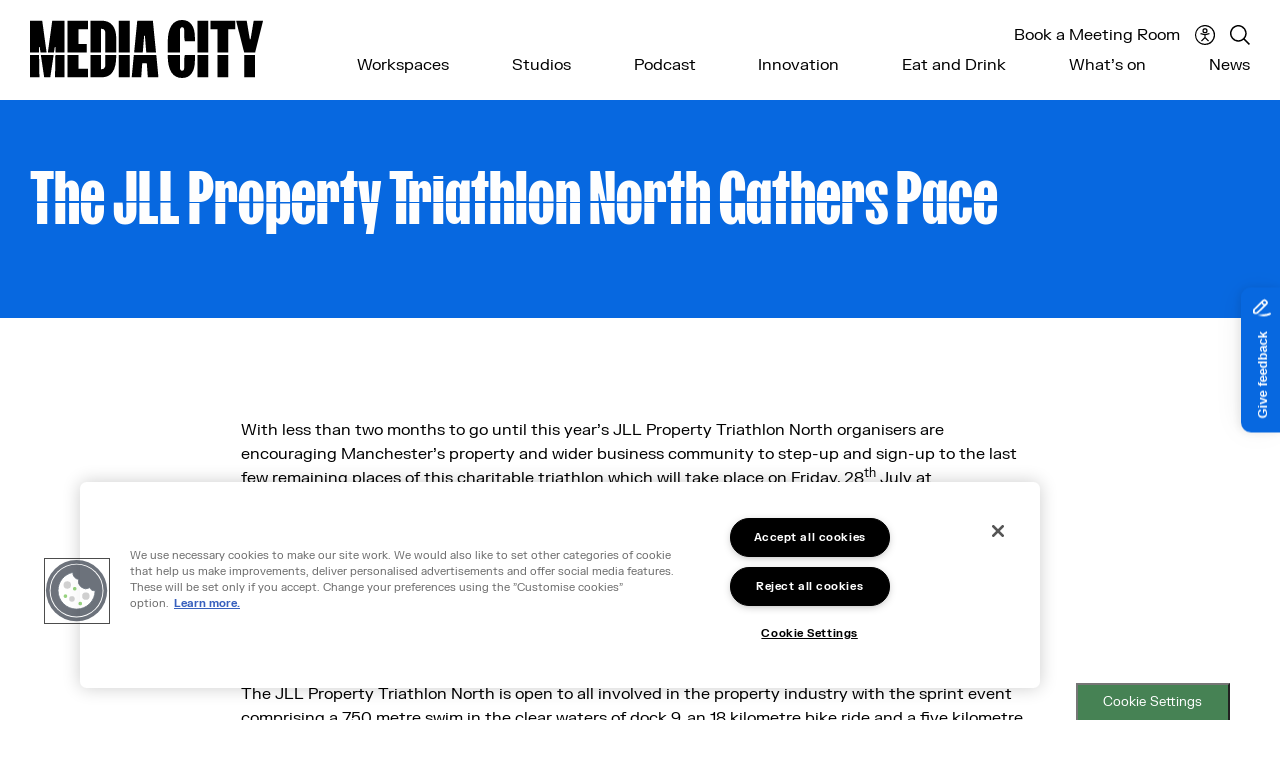

--- FILE ---
content_type: text/html; charset=UTF-8
request_url: https://www.mediacityuk.co.uk/newsroom/the-jll-property-triathlon-north-gathers-pace/
body_size: 14708
content:
<!DOCTYPE html>
<html class="no-js" lang="en-GB">
<head>
    <meta charset="UTF-8">
    <title>The JLL Property Triathlon North Gathers Pace - Media City UK</title>
    <meta name="viewport" content="width=device-width, initial-scale=1">

    <script>document.documentElement.classList.remove('no-js');</script>
    <link rel="shortcut icon" href="https://www.mediacityuk.co.uk/wp-content/themes/mediacity/favicon.ico">
    <meta name="theme-color" content="#000000" />

    <!-- Google Tag Manager -->
    <script>(function(w,d,s,l,i){w[l]=w[l]||[];w[l].push({'gtm.start':
                new Date().getTime(),event:'gtm.js'});var f=d.getElementsByTagName(s)[0],
            j=d.createElement(s),dl=l!='dataLayer'?'&l='+l:'';j.async=true;j.src=
            'https://www.googletagmanager.com/gtm.js?id='+i+dl;f.parentNode.insertBefore(j,f);
        })(window,document,'script','dataLayer','GTM-59T7X7B');</script>
    <!-- End Google Tag Manager -->

    
    <meta name='robots' content='index, follow, max-image-preview:large, max-snippet:-1, max-video-preview:-1' />

	<!-- This site is optimized with the Yoast SEO plugin v22.4 - https://yoast.com/wordpress/plugins/seo/ -->
	<link rel="canonical" href="https://www.mediacityuk.co.uk/newsroom/the-jll-property-triathlon-north-gathers-pace/" />
	<meta property="og:locale" content="en_GB" />
	<meta property="og:type" content="article" />
	<meta property="og:title" content="The JLL Property Triathlon North Gathers Pace - Media City UK" />
	<meta property="og:description" content="With less than two months to go until this year’s JLL Property Triathlon North organisers are encouraging Manchester’s property and..." />
	<meta property="og:url" content="https://www.mediacityuk.co.uk/newsroom/the-jll-property-triathlon-north-gathers-pace/" />
	<meta property="og:site_name" content="Media City UK" />
	<meta property="article:publisher" content="https://www.facebook.com/MediaCityUKofficial" />
	<meta property="article:published_time" content="2017-06-15T16:20:16+00:00" />
	<meta property="article:modified_time" content="2021-09-29T09:19:35+00:00" />
	<meta property="og:image" content="https://www.mediacityuk.co.uk/wp-content/uploads/2017/06/Property_Tri_2016_-_12.jpg" />
	<meta property="og:image:width" content="1400" />
	<meta property="og:image:height" content="933" />
	<meta property="og:image:type" content="image/jpeg" />
	<meta name="author" content="carbon" />
	<meta name="twitter:card" content="summary_large_image" />
	<meta name="twitter:creator" content="@mediacityuk" />
	<meta name="twitter:site" content="@mediacityuk" />
	<meta name="twitter:label1" content="Written by" />
	<meta name="twitter:data1" content="carbon" />
	<meta name="twitter:label2" content="Est. reading time" />
	<meta name="twitter:data2" content="3 minutes" />
	<script type="application/ld+json" class="yoast-schema-graph">{"@context":"https://schema.org","@graph":[{"@type":"WebPage","@id":"https://www.mediacityuk.co.uk/newsroom/the-jll-property-triathlon-north-gathers-pace/","url":"https://www.mediacityuk.co.uk/newsroom/the-jll-property-triathlon-north-gathers-pace/","name":"The JLL Property Triathlon North Gathers Pace - Media City UK","isPartOf":{"@id":"https://www.mediacityuk.co.uk/#website"},"primaryImageOfPage":{"@id":"https://www.mediacityuk.co.uk/newsroom/the-jll-property-triathlon-north-gathers-pace/#primaryimage"},"image":{"@id":"https://www.mediacityuk.co.uk/newsroom/the-jll-property-triathlon-north-gathers-pace/#primaryimage"},"thumbnailUrl":"https://www.mediacityuk.co.uk/wp-content/uploads/2017/06/Property_Tri_2016_-_12.jpg","datePublished":"2017-06-15T16:20:16+00:00","dateModified":"2021-09-29T09:19:35+00:00","author":{"@id":"https://www.mediacityuk.co.uk/#/schema/person/2513baa108a36de018f2d93c04aa1b12"},"breadcrumb":{"@id":"https://www.mediacityuk.co.uk/newsroom/the-jll-property-triathlon-north-gathers-pace/#breadcrumb"},"inLanguage":"en-GB","potentialAction":[{"@type":"ReadAction","target":["https://www.mediacityuk.co.uk/newsroom/the-jll-property-triathlon-north-gathers-pace/"]}]},{"@type":"ImageObject","inLanguage":"en-GB","@id":"https://www.mediacityuk.co.uk/newsroom/the-jll-property-triathlon-north-gathers-pace/#primaryimage","url":"https://www.mediacityuk.co.uk/wp-content/uploads/2017/06/Property_Tri_2016_-_12.jpg","contentUrl":"https://www.mediacityuk.co.uk/wp-content/uploads/2017/06/Property_Tri_2016_-_12.jpg","width":1400,"height":933},{"@type":"BreadcrumbList","@id":"https://www.mediacityuk.co.uk/newsroom/the-jll-property-triathlon-north-gathers-pace/#breadcrumb","itemListElement":[{"@type":"ListItem","position":1,"name":"Home","item":"https://www.mediacityuk.co.uk/"},{"@type":"ListItem","position":2,"name":"News","item":"https://www.mediacityuk.co.uk/newsroom/"},{"@type":"ListItem","position":3,"name":"The JLL Property Triathlon North Gathers Pace"}]},{"@type":"WebSite","@id":"https://www.mediacityuk.co.uk/#website","url":"https://www.mediacityuk.co.uk/","name":"Media City UK","description":"","potentialAction":[{"@type":"SearchAction","target":{"@type":"EntryPoint","urlTemplate":"https://www.mediacityuk.co.uk/?s={search_term_string}"},"query-input":"required name=search_term_string"}],"inLanguage":"en-GB"},{"@type":"Person","@id":"https://www.mediacityuk.co.uk/#/schema/person/2513baa108a36de018f2d93c04aa1b12","name":"carbon","image":{"@type":"ImageObject","inLanguage":"en-GB","@id":"https://www.mediacityuk.co.uk/#/schema/person/image/","url":"https://secure.gravatar.com/avatar/610990c75310bc239160d706f5c2fb84?s=96&d=mm&r=g","contentUrl":"https://secure.gravatar.com/avatar/610990c75310bc239160d706f5c2fb84?s=96&d=mm&r=g","caption":"carbon"}}]}</script>
	<!-- / Yoast SEO plugin. -->


<link rel='dns-prefetch' href='//www.google.com' />
<link rel='stylesheet' id='sbi_styles-css' href='https://www.mediacityuk.co.uk/wp-content/plugins/instagram-feed/css/sbi-styles.min.css?ver=6.2.10' type='text/css' media='all' />
<style id='classic-theme-styles-inline-css' type='text/css'>
/*! This file is auto-generated */
.wp-block-button__link{color:#fff;background-color:#32373c;border-radius:9999px;box-shadow:none;text-decoration:none;padding:calc(.667em + 2px) calc(1.333em + 2px);font-size:1.125em}.wp-block-file__button{background:#32373c;color:#fff;text-decoration:none}
</style>
<style id='global-styles-inline-css' type='text/css'>
body{--wp--preset--color--black: #000000;--wp--preset--color--cyan-bluish-gray: #abb8c3;--wp--preset--color--white: #ffffff;--wp--preset--color--pale-pink: #f78da7;--wp--preset--color--vivid-red: #cf2e2e;--wp--preset--color--luminous-vivid-orange: #ff6900;--wp--preset--color--luminous-vivid-amber: #fcb900;--wp--preset--color--light-green-cyan: #7bdcb5;--wp--preset--color--vivid-green-cyan: #00d084;--wp--preset--color--pale-cyan-blue: #8ed1fc;--wp--preset--color--vivid-cyan-blue: #0693e3;--wp--preset--color--vivid-purple: #9b51e0;--wp--preset--gradient--vivid-cyan-blue-to-vivid-purple: linear-gradient(135deg,rgba(6,147,227,1) 0%,rgb(155,81,224) 100%);--wp--preset--gradient--light-green-cyan-to-vivid-green-cyan: linear-gradient(135deg,rgb(122,220,180) 0%,rgb(0,208,130) 100%);--wp--preset--gradient--luminous-vivid-amber-to-luminous-vivid-orange: linear-gradient(135deg,rgba(252,185,0,1) 0%,rgba(255,105,0,1) 100%);--wp--preset--gradient--luminous-vivid-orange-to-vivid-red: linear-gradient(135deg,rgba(255,105,0,1) 0%,rgb(207,46,46) 100%);--wp--preset--gradient--very-light-gray-to-cyan-bluish-gray: linear-gradient(135deg,rgb(238,238,238) 0%,rgb(169,184,195) 100%);--wp--preset--gradient--cool-to-warm-spectrum: linear-gradient(135deg,rgb(74,234,220) 0%,rgb(151,120,209) 20%,rgb(207,42,186) 40%,rgb(238,44,130) 60%,rgb(251,105,98) 80%,rgb(254,248,76) 100%);--wp--preset--gradient--blush-light-purple: linear-gradient(135deg,rgb(255,206,236) 0%,rgb(152,150,240) 100%);--wp--preset--gradient--blush-bordeaux: linear-gradient(135deg,rgb(254,205,165) 0%,rgb(254,45,45) 50%,rgb(107,0,62) 100%);--wp--preset--gradient--luminous-dusk: linear-gradient(135deg,rgb(255,203,112) 0%,rgb(199,81,192) 50%,rgb(65,88,208) 100%);--wp--preset--gradient--pale-ocean: linear-gradient(135deg,rgb(255,245,203) 0%,rgb(182,227,212) 50%,rgb(51,167,181) 100%);--wp--preset--gradient--electric-grass: linear-gradient(135deg,rgb(202,248,128) 0%,rgb(113,206,126) 100%);--wp--preset--gradient--midnight: linear-gradient(135deg,rgb(2,3,129) 0%,rgb(40,116,252) 100%);--wp--preset--font-size--small: 13px;--wp--preset--font-size--medium: 20px;--wp--preset--font-size--large: 36px;--wp--preset--font-size--x-large: 42px;--wp--preset--spacing--20: 0.44rem;--wp--preset--spacing--30: 0.67rem;--wp--preset--spacing--40: 1rem;--wp--preset--spacing--50: 1.5rem;--wp--preset--spacing--60: 2.25rem;--wp--preset--spacing--70: 3.38rem;--wp--preset--spacing--80: 5.06rem;--wp--preset--shadow--natural: 6px 6px 9px rgba(0, 0, 0, 0.2);--wp--preset--shadow--deep: 12px 12px 50px rgba(0, 0, 0, 0.4);--wp--preset--shadow--sharp: 6px 6px 0px rgba(0, 0, 0, 0.2);--wp--preset--shadow--outlined: 6px 6px 0px -3px rgba(255, 255, 255, 1), 6px 6px rgba(0, 0, 0, 1);--wp--preset--shadow--crisp: 6px 6px 0px rgba(0, 0, 0, 1);}:where(.is-layout-flex){gap: 0.5em;}:where(.is-layout-grid){gap: 0.5em;}body .is-layout-flow > .alignleft{float: left;margin-inline-start: 0;margin-inline-end: 2em;}body .is-layout-flow > .alignright{float: right;margin-inline-start: 2em;margin-inline-end: 0;}body .is-layout-flow > .aligncenter{margin-left: auto !important;margin-right: auto !important;}body .is-layout-constrained > .alignleft{float: left;margin-inline-start: 0;margin-inline-end: 2em;}body .is-layout-constrained > .alignright{float: right;margin-inline-start: 2em;margin-inline-end: 0;}body .is-layout-constrained > .aligncenter{margin-left: auto !important;margin-right: auto !important;}body .is-layout-constrained > :where(:not(.alignleft):not(.alignright):not(.alignfull)){max-width: var(--wp--style--global--content-size);margin-left: auto !important;margin-right: auto !important;}body .is-layout-constrained > .alignwide{max-width: var(--wp--style--global--wide-size);}body .is-layout-flex{display: flex;}body .is-layout-flex{flex-wrap: wrap;align-items: center;}body .is-layout-flex > *{margin: 0;}body .is-layout-grid{display: grid;}body .is-layout-grid > *{margin: 0;}:where(.wp-block-columns.is-layout-flex){gap: 2em;}:where(.wp-block-columns.is-layout-grid){gap: 2em;}:where(.wp-block-post-template.is-layout-flex){gap: 1.25em;}:where(.wp-block-post-template.is-layout-grid){gap: 1.25em;}.has-black-color{color: var(--wp--preset--color--black) !important;}.has-cyan-bluish-gray-color{color: var(--wp--preset--color--cyan-bluish-gray) !important;}.has-white-color{color: var(--wp--preset--color--white) !important;}.has-pale-pink-color{color: var(--wp--preset--color--pale-pink) !important;}.has-vivid-red-color{color: var(--wp--preset--color--vivid-red) !important;}.has-luminous-vivid-orange-color{color: var(--wp--preset--color--luminous-vivid-orange) !important;}.has-luminous-vivid-amber-color{color: var(--wp--preset--color--luminous-vivid-amber) !important;}.has-light-green-cyan-color{color: var(--wp--preset--color--light-green-cyan) !important;}.has-vivid-green-cyan-color{color: var(--wp--preset--color--vivid-green-cyan) !important;}.has-pale-cyan-blue-color{color: var(--wp--preset--color--pale-cyan-blue) !important;}.has-vivid-cyan-blue-color{color: var(--wp--preset--color--vivid-cyan-blue) !important;}.has-vivid-purple-color{color: var(--wp--preset--color--vivid-purple) !important;}.has-black-background-color{background-color: var(--wp--preset--color--black) !important;}.has-cyan-bluish-gray-background-color{background-color: var(--wp--preset--color--cyan-bluish-gray) !important;}.has-white-background-color{background-color: var(--wp--preset--color--white) !important;}.has-pale-pink-background-color{background-color: var(--wp--preset--color--pale-pink) !important;}.has-vivid-red-background-color{background-color: var(--wp--preset--color--vivid-red) !important;}.has-luminous-vivid-orange-background-color{background-color: var(--wp--preset--color--luminous-vivid-orange) !important;}.has-luminous-vivid-amber-background-color{background-color: var(--wp--preset--color--luminous-vivid-amber) !important;}.has-light-green-cyan-background-color{background-color: var(--wp--preset--color--light-green-cyan) !important;}.has-vivid-green-cyan-background-color{background-color: var(--wp--preset--color--vivid-green-cyan) !important;}.has-pale-cyan-blue-background-color{background-color: var(--wp--preset--color--pale-cyan-blue) !important;}.has-vivid-cyan-blue-background-color{background-color: var(--wp--preset--color--vivid-cyan-blue) !important;}.has-vivid-purple-background-color{background-color: var(--wp--preset--color--vivid-purple) !important;}.has-black-border-color{border-color: var(--wp--preset--color--black) !important;}.has-cyan-bluish-gray-border-color{border-color: var(--wp--preset--color--cyan-bluish-gray) !important;}.has-white-border-color{border-color: var(--wp--preset--color--white) !important;}.has-pale-pink-border-color{border-color: var(--wp--preset--color--pale-pink) !important;}.has-vivid-red-border-color{border-color: var(--wp--preset--color--vivid-red) !important;}.has-luminous-vivid-orange-border-color{border-color: var(--wp--preset--color--luminous-vivid-orange) !important;}.has-luminous-vivid-amber-border-color{border-color: var(--wp--preset--color--luminous-vivid-amber) !important;}.has-light-green-cyan-border-color{border-color: var(--wp--preset--color--light-green-cyan) !important;}.has-vivid-green-cyan-border-color{border-color: var(--wp--preset--color--vivid-green-cyan) !important;}.has-pale-cyan-blue-border-color{border-color: var(--wp--preset--color--pale-cyan-blue) !important;}.has-vivid-cyan-blue-border-color{border-color: var(--wp--preset--color--vivid-cyan-blue) !important;}.has-vivid-purple-border-color{border-color: var(--wp--preset--color--vivid-purple) !important;}.has-vivid-cyan-blue-to-vivid-purple-gradient-background{background: var(--wp--preset--gradient--vivid-cyan-blue-to-vivid-purple) !important;}.has-light-green-cyan-to-vivid-green-cyan-gradient-background{background: var(--wp--preset--gradient--light-green-cyan-to-vivid-green-cyan) !important;}.has-luminous-vivid-amber-to-luminous-vivid-orange-gradient-background{background: var(--wp--preset--gradient--luminous-vivid-amber-to-luminous-vivid-orange) !important;}.has-luminous-vivid-orange-to-vivid-red-gradient-background{background: var(--wp--preset--gradient--luminous-vivid-orange-to-vivid-red) !important;}.has-very-light-gray-to-cyan-bluish-gray-gradient-background{background: var(--wp--preset--gradient--very-light-gray-to-cyan-bluish-gray) !important;}.has-cool-to-warm-spectrum-gradient-background{background: var(--wp--preset--gradient--cool-to-warm-spectrum) !important;}.has-blush-light-purple-gradient-background{background: var(--wp--preset--gradient--blush-light-purple) !important;}.has-blush-bordeaux-gradient-background{background: var(--wp--preset--gradient--blush-bordeaux) !important;}.has-luminous-dusk-gradient-background{background: var(--wp--preset--gradient--luminous-dusk) !important;}.has-pale-ocean-gradient-background{background: var(--wp--preset--gradient--pale-ocean) !important;}.has-electric-grass-gradient-background{background: var(--wp--preset--gradient--electric-grass) !important;}.has-midnight-gradient-background{background: var(--wp--preset--gradient--midnight) !important;}.has-small-font-size{font-size: var(--wp--preset--font-size--small) !important;}.has-medium-font-size{font-size: var(--wp--preset--font-size--medium) !important;}.has-large-font-size{font-size: var(--wp--preset--font-size--large) !important;}.has-x-large-font-size{font-size: var(--wp--preset--font-size--x-large) !important;}
.wp-block-navigation a:where(:not(.wp-element-button)){color: inherit;}
:where(.wp-block-post-template.is-layout-flex){gap: 1.25em;}:where(.wp-block-post-template.is-layout-grid){gap: 1.25em;}
:where(.wp-block-columns.is-layout-flex){gap: 2em;}:where(.wp-block-columns.is-layout-grid){gap: 2em;}
.wp-block-pullquote{font-size: 1.5em;line-height: 1.6;}
</style>
<link rel='stylesheet' id='mc-main-css' href='https://www.mediacityuk.co.uk/wp-content/themes/mediacity/styles/dist/main.min.css?ver=2bfa0a9' type='text/css' media='all' />
<link rel='stylesheet' id='mc-post-css' href='https://www.mediacityuk.co.uk/wp-content/themes/mediacity/styles/dist/post.min.css?ver=2bfa0a9' type='text/css' media='all' />
<script type="text/javascript" src="https://www.mediacityuk.co.uk/wordpress/wp-includes/js/jquery/jquery.min.js?ver=3.7.1" id="jquery-core-js"></script>
<script type="text/javascript" src="https://www.mediacityuk.co.uk/wordpress/wp-includes/js/jquery/jquery-migrate.min.js?ver=3.4.1" id="jquery-migrate-js"></script>
<link rel="https://api.w.org/" href="https://www.mediacityuk.co.uk/wp-json/" /><link rel="alternate" type="application/json" href="https://www.mediacityuk.co.uk/wp-json/wp/v2/posts/6957" /><link rel='shortlink' href='https://www.mediacityuk.co.uk/?p=6957' />
<link rel="alternate" type="application/json+oembed" href="https://www.mediacityuk.co.uk/wp-json/oembed/1.0/embed?url=https%3A%2F%2Fwww.mediacityuk.co.uk%2Fnewsroom%2Fthe-jll-property-triathlon-north-gathers-pace%2F" />
<link rel="alternate" type="text/xml+oembed" href="https://www.mediacityuk.co.uk/wp-json/oembed/1.0/embed?url=https%3A%2F%2Fwww.mediacityuk.co.uk%2Fnewsroom%2Fthe-jll-property-triathlon-north-gathers-pace%2F&#038;format=xml" />

<script>(function(d){var s = d.createElement("script");s.setAttribute("data-trigger", "jsAccessibility");s.setAttribute("data-account", "DHMU1ihA2P");s.setAttribute("src", "https://accessibilityserver.org/widget.js");(d.body || d.head).appendChild(s);})(document)</script><noscript>Please ensure Javascript is enabled for purposes of <a href="https://accessibilityserver.org">website accessibility</a></noscript>


<!-- Google tag (gtag.js) -->
<script async src="https://www.googletagmanager.com/gtag/js?id=G-MXXBT7DYMX"></script>
<script>
  window.dataLayer = window.dataLayer || [];
  function gtag(){dataLayer.push(arguments);}
  gtag('js', new Date());

  gtag('config', 'G-MXXBT7DYMX');
</script>


<script>
  window.markerConfig = {
    project: '6559fae165ebfd05294e3d48', 
    source: 'snippet'
  };

!function(e,r,a){if(!e.__Marker){e.__Marker={};var t=[],n={__cs:t};["show","hide","isVisible","capture","cancelCapture","unload","reload","isExtensionInstalled","setReporter","setCustomData","on","off"].forEach(function(e){n[e]=function(){var r=Array.prototype.slice.call(arguments);r.unshift(e),t.push(r)}}),e.Marker=n;var s=r.createElement("script");s.async=1,s.src="https://edge.marker.io/latest/shim.js";var i=r.getElementsByTagName("script")[0];i.parentNode.insertBefore(s,i)}}(window,document);
</script>
    


<!-- Hotjar Tracking Code for https://www.mediacityuk.co.uk/ -->
<script>
    (function(h,o,t,j,a,r){
        h.hj=h.hj||function(){(h.hj.q=h.hj.q||[]).push(arguments)};
        h._hjSettings={hjid:3329875,hjsv:6};
        a=o.getElementsByTagName('head')[0];
        r=o.createElement('script');r.async=1;
        r.src=t+h._hjSettings.hjid+j+h._hjSettings.hjsv;
        a.appendChild(r);
    })(window,document,'https://static.hotjar.com/c/hotjar-','.js?sv=');
</script>


    <link rel="preload" href="https://www.mediacityuk.co.uk/wp-content/themes/mediacity/assets/fonts/MediaCity-DisplayHorizonLarge.woff2" as="font" type="font/woff2">
    <link rel="preload" href="https://www.mediacityuk.co.uk/wp-content/themes/mediacity/assets/fonts/MediaCity-Display.woff2" as="font" type="font/woff2">
    <link rel="preload" href="https://www.mediacityuk.co.uk/wp-content/themes/mediacity/assets/fonts/FKGrotesk-Regular.woff2" as="font" type="font/woff2">

    <link rel="preload" href="https://www.mediacityuk.co.uk/wp-content/themes/mediacity/assets/svg/sprites/icons.svg" as="image" type="image/svg+xml" />
    <link rel="preload" href="https://www.mediacityuk.co.uk/wp-content/themes/mediacity/assets/svg/sprites/social.svg" as="image" type="image/svg+xml" />
    <link rel="preload" href="https://www.mediacityuk.co.uk/wp-content/themes/mediacity/assets/svg/sprites/icon-set.svg" as="image" type="image/svg+xml" />

</head>
<body class="post-template-default single single-post postid-6957 single-format-standard">

    <!-- Google Tag Manager (noscript) -->
    <noscript><iframe src="https://www.googletagmanager.com/ns.html?id=GTM-59T7X7B"
                      height="0" width="0" style="display:none;visibility:hidden"></iframe></noscript>
    <!-- End Google Tag Manager (noscript) -->

    <header id="top" class="c-header">
        <div class="c-header__wrapper o-wrapper-centre">
            <div class="c-header__brand">
                <a href="https://www.mediacityuk.co.uk/" aria-label="Media City UK">
                    <svg xmlns="http://www.w3.org/2000/svg" width="208" height="51.805" viewBox="0 0 208 51.805"><path d="M1085.255,261.635H1095V241.62h-9.746ZM1102,211.662v-.654h-8.242l-2.813,16.614h-.654l-2.812-16.614h-9.288v.654l7.064,27.865H1095Zm-40.619,49.973h9.746V241.62h-9.746Zm9.746-43.04h6.214v-7.588h-22.174V218.6h6.214v20.931h9.746Zm-27.668,43.04h9.746V241.62h-9.746Zm9.746-50.627h-9.746v28.519h9.746Zm-36.237,31.266c0,13.736,4.906,19.95,12.82,19.95,7.653,0,11.447-6.018,11.447-15.7V241.62h-9.026a28.611,28.611,0,0,0-.523,6.41v5.036c0,1.635-.654,2.682-1.9,2.682s-1.9-1.047-1.9-2.747V241.62h-10.923Zm10.923-22.632c0-1.7.654-2.747,1.9-2.747s1.9,1.047,1.9,2.682v3.4a28.612,28.612,0,0,0,.523,6.41h9.026v-3.27c0-9.681-3.794-15.7-11.447-15.7-7.915,0-12.82,6.214-12.82,19.95v9.157h10.923ZM986.684,241.62l-1.832,19.361v.654h8.438l.916-12.69h4.055l.916,12.69h9.419v-.654l-1.832-19.361Zm17.006-30.612H989.758l-2.812,28.519h7.718l1.243-15.11h.654l1.243,15.11h8.7Zm-30.415,50.627h9.746V241.62h-9.746Zm9.746-50.627h-9.746v28.519h9.746Zm-21.781,39.05c0,2.812-.981,4.252-3.14,4.252h-.654V241.62H947.9v20.015h9.811c8.8,0,13.279-5.756,13.279-19.623v-.392H961.24Zm9.746-23.09c0-10.27-4.481-15.96-13.279-15.96H947.9v28.519h9.55V218.334h.654c2.159,0,3.14,1.439,3.14,4.252v16.941h9.746Zm-43.562,34.667h18.315v-7.588H937.17V241.62h-9.746Zm17.137-22.109v-7.588H937.17V218.6h8.568v-7.588H927.424v28.519ZM916.3,261.635h8.373V241.62h-8.046Zm-9.681,0h5.429l3.009-20.015H903.615Zm-12.624,0h8.372l-.327-20.015H894Zm21.324-22.109.785-5.1h.654l-.131,5.1h8.046V211.008H913.819l-3.924,28.519Zm-6.541,0-3.924-28.519H894v28.519h8.045l-.131-5.1h.654l.785,5.1Z" transform="translate(-894 -210.419)"/></svg>                </a>
            </div>
            <div class="c-header-menu">
                
<div class="c-header__primary">
    <nav class="c-navigation c-navigation--primary" role="navigation" aria-label="Navigation"><ul class="c-navigation__list"><li id="menu-item-23032" class="c-navigation__item  has-children c-navigation__item--parent  c-navigation__item--id-23032"><a class="c-navigation__link" id="menu-link-23032" href="https://www.mediacityuk.co.uk/workspaces-at-mediacity/">Workspaces</a></li>
<li id="menu-item-22302" class="c-navigation__item  has-children c-navigation__item--parent  c-navigation__item--id-22302"><a class="c-navigation__link" id="menu-link-22302" href="https://www.mediacityuk.co.uk/content-studio/">Studios</a></li>
<li id="menu-item-21741" class="c-navigation__item  c-navigation__item--id-21741"><a class="c-navigation__link" id="menu-link-21741" href="https://www.mediacityuk.co.uk/podcast/">Podcast</a></li>
<li id="menu-item-17443" class="c-navigation__item  has-children c-navigation__item--parent  c-navigation__item--id-17443"><a class="c-navigation__link" id="menu-link-17443" href="https://www.mediacityuk.co.uk/innovation/">Innovation</a></li>
<li id="menu-item-14309" class="c-navigation__item  c-navigation__item--id-14309"><a class="c-navigation__link" id="menu-link-14309" href="https://www.mediacityuk.co.uk/eat-and-drink/">Eat and Drink</a></li>
<li id="menu-item-382" class="c-navigation__item  has-children c-navigation__item--parent  c-navigation__item--id-382"><a class="c-navigation__link" id="menu-link-382" href="https://www.mediacityuk.co.uk/things-to-do/">What&#8217;s on</a></li>
<li id="menu-item-22266" class="c-navigation__item  c-navigation__item--id-22266"><a class="c-navigation__link" id="menu-link-22266" href="https://www.mediacityuk.co.uk/newsroom/">News</a></li>
</ul></nav></div>

<div class="c-header__secondary">

    <nav class="c-navigation c-navigation--secondary" role="navigation" aria-label="Secondary Nav"><ul class="c-navigation__list"><li id="menu-item-21865" class="c-navigation__item  c-navigation__item--id-21865"><a class="c-navigation__link" id="menu-link-21865" href="https://booking.mediacityuk.co.uk/">Book a Meeting Room</a></li>
</ul></nav>
    <button type="button" id="jsAccessibility" class="c-nav-top__accessibility js-accessibility" title="Open the accessibility menu (CTRL+U)…">
        <svg class="o-svg o-svg--accessibility o-svg--icons" role="img" focusable="false" aria-hidden="true"><use xlink:href="https://www.mediacityuk.co.uk/wp-content/themes/mediacity/assets/svg/sprites/icons.svg#accessibility" aria-hidden="true"></use></svg>        <span id="btn-acc-text" class="screen-reader-text">Accessibility menu</span>
    </button>

    <button type="button" class="c-nav-top__search js-search-toggle" title="Search the website">
        <svg class="o-svg o-svg--search o-svg--icons" role="img" focusable="false" aria-hidden="true"><use xlink:href="https://www.mediacityuk.co.uk/wp-content/themes/mediacity/assets/svg/sprites/icons.svg#search" aria-hidden="true"></use></svg>        <span class="screen-reader-text">Search the website</span>
    </button>

    <button type="button" class="c-nav-toggle js-nav-toggle">
        <span class="c-nav-toggle__burger">
            <span></span>
        </span>
        <span class="c-nav-toggle__text">Menu</span>
    </button>
</div>
            </div>
        </div>
        
        <nav id="subMenu_23032" class="c-navigation-submenu js-submenu-container">
            <div class="c-navigation-submenu__wrap">

                <ul class="c-navigation-submenu__list">
                                        <li class="c-navigation-submenu__item ">
                        <a class="c-navigation-submenu__link" href="https://www.mediacityuk.co.uk/workspaces-at-mediacity/" target="_self" rel="">
                            Search Offices                        </a>
                    </li>
                                        <li class="c-navigation-submenu__item ">
                        <a class="c-navigation-submenu__link" href="https://booking.mediacityuk.co.uk/" target="_self" rel="">
                            Book a desk                        </a>
                    </li>
                                        <li class="c-navigation-submenu__item ">
                        <a class="c-navigation-submenu__link" href="https://www.mediacityuk.co.uk/landsec-lounges/" target="_self" rel="">
                            Landsec Lounges                        </a>
                    </li>
                                        <li class="c-navigation-submenu__item ">
                        <a class="c-navigation-submenu__link" href="https://www.mediacityuk.co.uk/hothouse/" target="_self" rel="">
                            Hot House                        </a>
                    </li>
                                        <li class="c-navigation-submenu__item ">
                        <a class="c-navigation-submenu__link" href="https://www.mediacityuk.co.uk/directory/" target="_self" rel="">
                            Who's Here                        </a>
                    </li>
                                        <li class="c-navigation-submenu__item ">
                        <a class="c-navigation-submenu__link" href="https://www.mediacityuk.co.uk/talent/" target="_self" rel="">
                            Talent                        </a>
                    </li>
                                    </ul>

            </div>
        </nav>

        
        <nav id="subMenu_22302" class="c-navigation-submenu js-submenu-container">
            <div class="c-navigation-submenu__wrap">

                <ul class="c-navigation-submenu__list">
                                        <li class="c-navigation-submenu__item ">
                        <a class="c-navigation-submenu__link" href="https://www.mediacityuk.co.uk/innovation/studios-at-dock10/" target="_self" rel="">
                            Studios at dock10                        </a>
                    </li>
                                        <li class="c-navigation-submenu__item ">
                        <a class="c-navigation-submenu__link" href="https://www.mediacityuk.co.uk/content-studio/" target="_self" rel="">
                            MediaCity Content Studio                        </a>
                    </li>
                                    </ul>

            </div>
        </nav>

        
        <nav id="subMenu_17443" class="c-navigation-submenu js-submenu-container">
            <div class="c-navigation-submenu__wrap">

                <ul class="c-navigation-submenu__list">
                                        <li class="c-navigation-submenu__item ">
                        <a class="c-navigation-submenu__link" href="https://www.mediacityuk.co.uk/immersive-technologies-innovation-hub/" target="_self" rel="">
                            Immersive Technologies Innovation Hub                        </a>
                    </li>
                                        <li class="c-navigation-submenu__item ">
                        <a class="c-navigation-submenu__link" href="https://www.mediacityuk.co.uk/innovation/host/" target="_self" rel="">
                            Host                        </a>
                    </li>
                                    </ul>

            </div>
        </nav>

        
        <nav id="subMenu_382" class="c-navigation-submenu js-submenu-container">
            <div class="c-navigation-submenu__wrap">

                <ul class="c-navigation-submenu__list">
                                        <li class="c-navigation-submenu__item ">
                        <a class="c-navigation-submenu__link" href="https://www.mediacityuk.co.uk/events/" target="_self" rel="">
                            Events                        </a>
                    </li>
                                        <li class="c-navigation-submenu__item ">
                        <a class="c-navigation-submenu__link" href="https://www.mediacityuk.co.uk/shopping-leisure/" target="_self" rel="">
                            Shopping and Leisure                        </a>
                    </li>
                                    </ul>

            </div>
        </nav>

        <nav class="c-nav-mobile" role="navigation" aria-label="Navigation"><ul class="c-nav-mobile__list"><li class="c-nav-mobile__item  has-children c-nav-mobile__item--parent  c-nav-mobile__item--id-23032"><a class="c-nav-mobile__link" id="menu-link-23032" href="https://www.mediacityuk.co.uk/workspaces-at-mediacity/">Workspaces</a>
	<button type="button" class="c-nav-mobile__sub-trigger c-nav-mobile__sub-trigger--depth-0" aria-label="Click to toggle the sub menu." data-open="&lt;svg class=&quot;o-svg o-svg--arrow-right o-svg--icons&quot; role=&quot;img&quot; focusable=&quot;false&quot; aria-hidden=&quot;true&quot;&gt;&lt;use xlink:href=&quot;https://www.mediacityuk.co.uk/wp-content/themes/mediacity/assets/svg/sprites/icons.svg#arrow-right&quot; aria-hidden=&quot;true&quot;&gt;&lt;/use&gt;&lt;/svg&gt;&lt;span class=&quot;screen-reader-text&quot;&gt;Open menu&lt;/span&gt;" data-close="Close menu"><svg class="o-svg o-svg--arrow-right o-svg--icons" role="img" focusable="false" aria-hidden="true"><use xlink:href="https://www.mediacityuk.co.uk/wp-content/themes/mediacity/assets/svg/sprites/icons.svg#arrow-right" aria-hidden="true"></use></svg><span class="screen-reader-text">Open menu</span></button>
	<ul class="c-nav-mobile__sub-list c-nav-mobile__sub-list--level-1"><li class="c-nav-mobile__sub-item c-nav-mobile__sub-item--depth-1 c-nav-mobile__sub-item--back"><button class="c-nav-mobile__back-btn c-nav-mobile__back-btn--depth-1" aria-label="Click to toggle the sub menu."><svg class="o-svg o-svg--arrow-left o-svg--icons" role="img" focusable="false" aria-hidden="true"><use xlink:href="https://www.mediacityuk.co.uk/wp-content/themes/mediacity/assets/svg/sprites/icons.svg#arrow-left" aria-hidden="true"></use></svg>Back</button></li>
    <li id="menu-item-14009" class="c-nav-mobile__sub-item c-nav-mobile__sub-item--depth-1  c-nav-mobile__sub-item--id-14009"><a class="c-nav-mobile__sub-link c-nav-mobile__sub-link--1" id="menu-link-14009" href="https://www.mediacityuk.co.uk/workspaces-at-mediacity/">Search Offices</a></li>
    <li id="menu-item-18493" class="c-nav-mobile__sub-item c-nav-mobile__sub-item--depth-1  c-nav-mobile__sub-item--id-18493"><a class="c-nav-mobile__sub-link c-nav-mobile__sub-link--1" id="menu-link-18493" href="https://booking.mediacityuk.co.uk/">Book a desk</a></li>
    <li id="menu-item-24351" class="c-nav-mobile__sub-item c-nav-mobile__sub-item--depth-1  c-nav-mobile__sub-item--id-24351"><a class="c-nav-mobile__sub-link c-nav-mobile__sub-link--1" id="menu-link-24351" href="https://www.mediacityuk.co.uk/landsec-lounges/">Landsec Lounges</a></li>
    <li id="menu-item-18363" class="c-nav-mobile__sub-item c-nav-mobile__sub-item--depth-1  c-nav-mobile__sub-item--id-18363"><a class="c-nav-mobile__sub-link c-nav-mobile__sub-link--1" id="menu-link-18363" href="https://www.mediacityuk.co.uk/hothouse/">Hot House</a></li>
    <li id="menu-item-18143" class="c-nav-mobile__sub-item c-nav-mobile__sub-item--depth-1  c-nav-mobile__sub-item--id-18143"><a class="c-nav-mobile__sub-link c-nav-mobile__sub-link--1" id="menu-link-18143" href="https://www.mediacityuk.co.uk/directory/">Who&#8217;s Here</a></li>
    <li id="menu-item-15341" class="c-nav-mobile__sub-item c-nav-mobile__sub-item--depth-1  c-nav-mobile__sub-item--id-15341"><a class="c-nav-mobile__sub-link c-nav-mobile__sub-link--1" id="menu-link-15341" href="https://www.mediacityuk.co.uk/talent/">Talent</a></li>
</ul>
</li>
<li class="c-nav-mobile__item  has-children c-nav-mobile__item--parent  c-nav-mobile__item--id-22302"><a class="c-nav-mobile__link" id="menu-link-22302" href="https://www.mediacityuk.co.uk/content-studio/">Studios</a>
	<button type="button" class="c-nav-mobile__sub-trigger c-nav-mobile__sub-trigger--depth-0" aria-label="Click to toggle the sub menu." data-open="&lt;svg class=&quot;o-svg o-svg--arrow-right o-svg--icons&quot; role=&quot;img&quot; focusable=&quot;false&quot; aria-hidden=&quot;true&quot;&gt;&lt;use xlink:href=&quot;https://www.mediacityuk.co.uk/wp-content/themes/mediacity/assets/svg/sprites/icons.svg#arrow-right&quot; aria-hidden=&quot;true&quot;&gt;&lt;/use&gt;&lt;/svg&gt;&lt;span class=&quot;screen-reader-text&quot;&gt;Open menu&lt;/span&gt;" data-close="Close menu"><svg class="o-svg o-svg--arrow-right o-svg--icons" role="img" focusable="false" aria-hidden="true"><use xlink:href="https://www.mediacityuk.co.uk/wp-content/themes/mediacity/assets/svg/sprites/icons.svg#arrow-right" aria-hidden="true"></use></svg><span class="screen-reader-text">Open menu</span></button>
	<ul class="c-nav-mobile__sub-list c-nav-mobile__sub-list--level-1"><li class="c-nav-mobile__sub-item c-nav-mobile__sub-item--depth-1 c-nav-mobile__sub-item--back"><button class="c-nav-mobile__back-btn c-nav-mobile__back-btn--depth-1" aria-label="Click to toggle the sub menu."><svg class="o-svg o-svg--arrow-left o-svg--icons" role="img" focusable="false" aria-hidden="true"><use xlink:href="https://www.mediacityuk.co.uk/wp-content/themes/mediacity/assets/svg/sprites/icons.svg#arrow-left" aria-hidden="true"></use></svg>Back</button></li>
    <li id="menu-item-22305" class="c-nav-mobile__sub-item c-nav-mobile__sub-item--depth-1  c-nav-mobile__sub-item--id-22305"><a class="c-nav-mobile__sub-link c-nav-mobile__sub-link--1" id="menu-link-22305" href="https://www.mediacityuk.co.uk/innovation/studios-at-dock10/">Studios at dock10</a></li>
    <li id="menu-item-21827" class="c-nav-mobile__sub-item c-nav-mobile__sub-item--depth-1  c-nav-mobile__sub-item--id-21827"><a class="c-nav-mobile__sub-link c-nav-mobile__sub-link--1" id="menu-link-21827" href="https://www.mediacityuk.co.uk/content-studio/">MediaCity Content Studio</a></li>
</ul>
</li>
<li class="c-nav-mobile__item  c-nav-mobile__item--id-21741"><a class="c-nav-mobile__link" id="menu-link-21741" href="https://www.mediacityuk.co.uk/podcast/">Podcast</a></li>
<li class="c-nav-mobile__item  has-children c-nav-mobile__item--parent  c-nav-mobile__item--id-17443"><a class="c-nav-mobile__link" id="menu-link-17443" href="https://www.mediacityuk.co.uk/innovation/">Innovation</a>
	<button type="button" class="c-nav-mobile__sub-trigger c-nav-mobile__sub-trigger--depth-0" aria-label="Click to toggle the sub menu." data-open="&lt;svg class=&quot;o-svg o-svg--arrow-right o-svg--icons&quot; role=&quot;img&quot; focusable=&quot;false&quot; aria-hidden=&quot;true&quot;&gt;&lt;use xlink:href=&quot;https://www.mediacityuk.co.uk/wp-content/themes/mediacity/assets/svg/sprites/icons.svg#arrow-right&quot; aria-hidden=&quot;true&quot;&gt;&lt;/use&gt;&lt;/svg&gt;&lt;span class=&quot;screen-reader-text&quot;&gt;Open menu&lt;/span&gt;" data-close="Close menu"><svg class="o-svg o-svg--arrow-right o-svg--icons" role="img" focusable="false" aria-hidden="true"><use xlink:href="https://www.mediacityuk.co.uk/wp-content/themes/mediacity/assets/svg/sprites/icons.svg#arrow-right" aria-hidden="true"></use></svg><span class="screen-reader-text">Open menu</span></button>
	<ul class="c-nav-mobile__sub-list c-nav-mobile__sub-list--level-1"><li class="c-nav-mobile__sub-item c-nav-mobile__sub-item--depth-1 c-nav-mobile__sub-item--back"><button class="c-nav-mobile__back-btn c-nav-mobile__back-btn--depth-1" aria-label="Click to toggle the sub menu."><svg class="o-svg o-svg--arrow-left o-svg--icons" role="img" focusable="false" aria-hidden="true"><use xlink:href="https://www.mediacityuk.co.uk/wp-content/themes/mediacity/assets/svg/sprites/icons.svg#arrow-left" aria-hidden="true"></use></svg>Back</button></li>
    <li id="menu-item-20860" class="c-nav-mobile__sub-item c-nav-mobile__sub-item--depth-1  c-nav-mobile__sub-item--id-20860"><a class="c-nav-mobile__sub-link c-nav-mobile__sub-link--1" id="menu-link-20860" href="https://www.mediacityuk.co.uk/immersive-technologies-innovation-hub/">Immersive Technologies Innovation Hub</a></li>
    <li id="menu-item-20861" class="c-nav-mobile__sub-item c-nav-mobile__sub-item--depth-1  c-nav-mobile__sub-item--id-20861"><a class="c-nav-mobile__sub-link c-nav-mobile__sub-link--1" id="menu-link-20861" href="https://www.mediacityuk.co.uk/innovation/host/">Host</a></li>
</ul>
</li>
<li class="c-nav-mobile__item  c-nav-mobile__item--id-14309"><a class="c-nav-mobile__link" id="menu-link-14309" href="https://www.mediacityuk.co.uk/eat-and-drink/">Eat and Drink</a></li>
<li class="c-nav-mobile__item  has-children c-nav-mobile__item--parent  c-nav-mobile__item--id-382"><a class="c-nav-mobile__link" id="menu-link-382" href="https://www.mediacityuk.co.uk/things-to-do/">What&#8217;s on</a>
	<button type="button" class="c-nav-mobile__sub-trigger c-nav-mobile__sub-trigger--depth-0" aria-label="Click to toggle the sub menu." data-open="&lt;svg class=&quot;o-svg o-svg--arrow-right o-svg--icons&quot; role=&quot;img&quot; focusable=&quot;false&quot; aria-hidden=&quot;true&quot;&gt;&lt;use xlink:href=&quot;https://www.mediacityuk.co.uk/wp-content/themes/mediacity/assets/svg/sprites/icons.svg#arrow-right&quot; aria-hidden=&quot;true&quot;&gt;&lt;/use&gt;&lt;/svg&gt;&lt;span class=&quot;screen-reader-text&quot;&gt;Open menu&lt;/span&gt;" data-close="Close menu"><svg class="o-svg o-svg--arrow-right o-svg--icons" role="img" focusable="false" aria-hidden="true"><use xlink:href="https://www.mediacityuk.co.uk/wp-content/themes/mediacity/assets/svg/sprites/icons.svg#arrow-right" aria-hidden="true"></use></svg><span class="screen-reader-text">Open menu</span></button>
	<ul class="c-nav-mobile__sub-list c-nav-mobile__sub-list--level-1"><li class="c-nav-mobile__sub-item c-nav-mobile__sub-item--depth-1 c-nav-mobile__sub-item--back"><button class="c-nav-mobile__back-btn c-nav-mobile__back-btn--depth-1" aria-label="Click to toggle the sub menu."><svg class="o-svg o-svg--arrow-left o-svg--icons" role="img" focusable="false" aria-hidden="true"><use xlink:href="https://www.mediacityuk.co.uk/wp-content/themes/mediacity/assets/svg/sprites/icons.svg#arrow-left" aria-hidden="true"></use></svg>Back</button></li>
    <li id="menu-item-442" class="c-nav-mobile__sub-item c-nav-mobile__sub-item--depth-1  c-nav-mobile__sub-item--id-442"><a class="c-nav-mobile__sub-link c-nav-mobile__sub-link--1" id="menu-link-442" href="https://www.mediacityuk.co.uk/events/">Events</a></li>
    <li id="menu-item-14482" class="c-nav-mobile__sub-item c-nav-mobile__sub-item--depth-1  c-nav-mobile__sub-item--id-14482"><a class="c-nav-mobile__sub-link c-nav-mobile__sub-link--1" id="menu-link-14482" href="https://www.mediacityuk.co.uk/shopping-leisure/">Shopping and Leisure</a></li>
</ul>
</li>
<li class="c-nav-mobile__item  c-nav-mobile__item--id-22266"><a class="c-nav-mobile__link" id="menu-link-22266" href="https://www.mediacityuk.co.uk/newsroom/">News</a></li>
</ul></nav><div class="c-header-search o-wrapper-parent">
    <div class="c-header-search__wrap o-wrapper-centre">
        <form role="search" method="get" class="search-form" action="https://www.mediacityuk.co.uk/">
				<label>
					<span class="screen-reader-text">Search for:</span>
					<input type="search" class="search-field" placeholder="Search &hellip;" value="" name="s" />
				</label>
				<input type="submit" class="search-submit" value="Search" />
			</form>    </div>
</div>
    </header>

    <main id="content">

<div class="c-hero-post o-wrapper-parent o-bg o-bg--blue">
    <div class="c-hero-post__wrap o-wrapper-centre">

        <div class="c-hero-post__content">
            <h1 class="c-hero-post__title o-fadein o-fadein--1">
                The JLL Property Triathlon North Gathers Pace            </h1>

                    </div>

        
    </div>
</div>

    <div class="c-module o-wrapper-parent">
        <div class="o-wrapper-centre-sm o-content-editor">
            <p>With less than two months to go until this year’s JLL Property Triathlon North organisers are encouraging Manchester’s property and wider business community to step-up and sign-up to the last few remaining places of this charitable triathlon which will take place on Friday, 28<sup>th</sup> July at MediaCityUK.</p>
<p>As well as supporting JLL’s nominated charity, Crisis, the national charity for homeless people, the organisers will once again share proceeds with the Tim Bacon Foundation. This was established in Tim’s memory, to support The Christie in raising funds for a Proton Beam Therapy Centre and for Maggie’s Centre which provides free practical, emotional and social support for people with cancer and their family and friends.</p>
<p>The JLL Property Triathlon North is open to all involved in the property industry with the sprint event comprising a 750 metre swim in the clear waters of dock 9, an 18 kilometre bike ride and a five kilometre run which takes in MediaCityUK’s iconic sites including the BBC, Coronation Street, Imperial War Museum North and The Lowry Theatre. Now in its third year, individuals or relay teams can enter the race and organisers are anticipating around 700 competitors, from complete novices to more seasoned athletes.</p>
<p>Stephen Wild, Managing Director of MediaCityUK said: “The JLL Property Triathlon North is a key fixture in MediaCityUK’s annual calendar and over the past three years has grown from strength to strength, raising many thousands of pounds for some very important causes. It also brings the property community together in a unique and positive way &#8211; creating a real buzz in and around MediaCityUK. We want to raise even more vital funds this year and our teams are looking forward to taking part.”</p>
<p>Steve Hogg, director from JLL, added: “Attracting individuals or team relays from all levels of competitor, we are looking forward to hosting another successful triathlon raising funds for two amazing charities.  Set against the fantastic backdrop of MediaCityUK, there are lots of great viewing points for colleagues, family and friends to spectate as well as plenty of time for competitors to network afterwards.  I would encourage anyone who is still thinking of taking part to sign up and join us at one of the biggest property events in the North West.”</p>
<p>Jeremy Roberts, CEO of Living Ventures said: “We’re delighted that JLL Property Triathlon North is once again supporting the Tim Bacon Foundation which is proving to be a fantastic legacy for Tim who was so passionate about this city. Last year, the funds raised made a great contribution to the start of the Foundation which in turn benefitted the life-saving work at The Christie and the support service of the incredible people at Maggie’s.</p>
<p>“This year it will be particularly poignant to see the new Alchemist, next to dock 9, almost ready to open which was a project which Tim was very involved in.”</p>
<p>For further details or to sign up go to: <a href="http://www.propertytriathlon.com/uknorth-manchester">www.propertytriathlon.com/uknorth-manchester</a></p>
<p>The JLL Property Triathlon North is a jointly sponsored event between JLL and the Peel Group in association with Estates Gazette.</p>
<p>If you would like to support the Tim Bacon Foundation or Crisis, visit <a href="http://timbaconfoundation.co.uk/">timbaconfoundation.co.uk</a> or <a href="http://www.crisis.org.uk/">www.crisis.org.uk</a>.</p>
<p>Follow us on Twitter at <a href="https://twitter.com/PropertyTri">@PropertyTri</a> and tweet us using #PropertyTriNorth and @MediaCityUK @PropertyTri @LivingVentures @AlchemistMcr @TheChristie @RMCHcharity @crisis_uk</p>
        </div>
    </div>

        <div class="c-social-share">
            <div class="c-social-share__wrap">

                                <p class="c-social-share__heading">
                    Share                </p>
                
                <ul class="c-social-share__list">
                                            <li class="c-social-share__item c-social-share__item--facebook">
                            <a class="c-social-share__link" target="_blank" href="http://www.facebook.com/share.php?u=https%3A%2F%2Fwww.mediacityuk.co.uk%2Fnewsroom%2Fthe-jll-property-triathlon-north-gathers-pace%2F&#038;title=The+JLL+Property+Triathlon+North+Gathers+Pace">
                                <span class="c-social-share__icon"><svg class="o-svg o-svg--facebook o-svg--carbon-social" role="img" focusable="false"><title>Facebook</title><use xlink:href="https://www.mediacityuk.co.uk/wp-content/plugins/carbonneutral//assets/svg/sprites/carbon-social.svg#facebook" aria-hidden="true"></use></svg></span>
                                <span class="c-social-share__name">Facebook</span>
                            </a>
                        </li>
                                            <li class="c-social-share__item c-social-share__item--x">
                            <a class="c-social-share__link" target="_blank" href="https://twitter.com/intent/tweet?text=The+JLL+Property+Triathlon+North+Gathers+Pace&#038;url=https%3A%2F%2Fwww.mediacityuk.co.uk%2Fnewsroom%2Fthe-jll-property-triathlon-north-gathers-pace%2F">
                                <span class="c-social-share__icon"><svg class="o-svg o-svg--x o-svg--carbon-social" role="img" focusable="false"><title>X</title><use xlink:href="https://www.mediacityuk.co.uk/wp-content/plugins/carbonneutral//assets/svg/sprites/carbon-social.svg#x" aria-hidden="true"></use></svg></span>
                                <span class="c-social-share__name">X</span>
                            </a>
                        </li>
                                            <li class="c-social-share__item c-social-share__item--linkedin">
                            <a class="c-social-share__link" target="_blank" href="http://www.linkedin.com/shareArticle?url=https%3A%2F%2Fwww.mediacityuk.co.uk%2Fnewsroom%2Fthe-jll-property-triathlon-north-gathers-pace%2F&#038;title=The+JLL+Property+Triathlon+North+Gathers+Pace">
                                <span class="c-social-share__icon"><svg class="o-svg o-svg--linkedin o-svg--carbon-social" role="img" focusable="false"><title>LinkedIn</title><use xlink:href="https://www.mediacityuk.co.uk/wp-content/plugins/carbonneutral//assets/svg/sprites/carbon-social.svg#linkedin" aria-hidden="true"></use></svg></span>
                                <span class="c-social-share__name">LinkedIn</span>
                            </a>
                        </li>
                                            <li class="c-social-share__item c-social-share__item--email">
                            <a class="c-social-share__link" target="" href="mailto:?subject=The+JLL+Property+Triathlon+North+Gathers+Pace&#038;body=https%3A%2F%2Fwww.mediacityuk.co.uk%2Fnewsroom%2Fthe-jll-property-triathlon-north-gathers-pace%2F">
                                <span class="c-social-share__icon"><svg class="o-svg o-svg--email o-svg--carbon-social" role="img" focusable="false"><title>Email</title><use xlink:href="https://www.mediacityuk.co.uk/wp-content/plugins/carbonneutral//assets/svg/sprites/carbon-social.svg#email" aria-hidden="true"></use></svg></span>
                                <span class="c-social-share__name">Email</span>
                            </a>
                        </li>
                                    </ul>

            </div>
        </div>

        
    <div class="c-module c-card-grid o-wrapper-parent c-module--blue">
        <div class="c-card-grid__wrapper o-wrapper-centre">
            <h2>Related stories</h2>
            <section class="c-card-grid__list">
                
    <article class="c-card-grid-item">
        <a class="c-card-grid-item__image" href="https://www.mediacityuk.co.uk/newsroom/therapy-first-opens-physiotherapy-treatment-rooms-at-mediacitys-arrive-blue/">
            <img width="378" height="301" class="attachment-card-small size-card-small lazyload wp-post-image" alt="" decoding="async" fetchpriority="high" data-src="https://www.mediacityuk.co.uk/wp-content/uploads/2023/06/IMG_1018-378x301.jpg" src="[data-uri]" />
            <div class="c-card-grid-item__overlay">
                <svg class="o-svg o-svg--news o-svg--icon-set" role="img" focusable="false"><title>news</title><use xlink:href="https://www.mediacityuk.co.uk/wp-content/themes/mediacity/assets/svg/sprites/icon-set.svg#news" aria-hidden="true"></use></svg>            </div>
        </a>
        <div class="c-card-grid-item__details">

            <h3 class="c-card-grid-item__title o-h6">
                <a href="https://www.mediacityuk.co.uk/newsroom/therapy-first-opens-physiotherapy-treatment-rooms-at-mediacitys-arrive-blue/">
                    Therapy First opens physiotherapy treatment rooms at MediaCity’s Arrive Blue                </a>
            </h3>

            <div>
                            </div>

            <a class="c-card-grid-item__link" href="https://www.mediacityuk.co.uk/newsroom/therapy-first-opens-physiotherapy-treatment-rooms-at-mediacitys-arrive-blue/" rel="nofollow">
                Find out more
            </a>
        </div>
    </article>

    <article class="c-card-grid-item">
        <a class="c-card-grid-item__image" href="https://www.mediacityuk.co.uk/newsroom/mason-advisory-wins-best-new-consultancy-at-the-management-consultancies-association-awards/">
            <img width="378" height="301" class="attachment-card-small size-card-small lazyload wp-post-image" alt="" decoding="async" data-src="https://www.mediacityuk.co.uk/wp-content/uploads/2021/11/MCA-Awards-Group-378x301.jpg" src="[data-uri]" />
            <div class="c-card-grid-item__overlay">
                <svg class="o-svg o-svg--news o-svg--icon-set" role="img" focusable="false"><title>news</title><use xlink:href="https://www.mediacityuk.co.uk/wp-content/themes/mediacity/assets/svg/sprites/icon-set.svg#news" aria-hidden="true"></use></svg>            </div>
        </a>
        <div class="c-card-grid-item__details">

            <h3 class="c-card-grid-item__title o-h6">
                <a href="https://www.mediacityuk.co.uk/newsroom/mason-advisory-wins-best-new-consultancy-at-the-management-consultancies-association-awards/">
                    Mason Advisory wins Best New Consultancy at the Management Consultancies Association Awards                </a>
            </h3>

            <div>
                <p>MediaCity based Mason Advisory enjoyed a successful evening at the Management Consultancies Association Awards (MCA) scooping the award for Best&#8230;</p>
            </div>

            <a class="c-card-grid-item__link" href="https://www.mediacityuk.co.uk/newsroom/mason-advisory-wins-best-new-consultancy-at-the-management-consultancies-association-awards/" rel="nofollow">
                Find out more
            </a>
        </div>
    </article>

    <article class="c-card-grid-item">
        <a class="c-card-grid-item__image" href="https://www.mediacityuk.co.uk/newsroom/mediacityuk-production-company-produce-radio-2-overnights/">
            <img width="378" height="301" class="attachment-card-small size-card-small lazyload wp-post-image" alt="" decoding="async" data-src="https://www.mediacityuk.co.uk/wp-content/uploads/2018/04/Audio-Always-produce-new-show--378x301.jpg" src="[data-uri]" />
            <div class="c-card-grid-item__overlay">
                <svg class="o-svg o-svg--news o-svg--icon-set" role="img" focusable="false"><title>news</title><use xlink:href="https://www.mediacityuk.co.uk/wp-content/themes/mediacity/assets/svg/sprites/icon-set.svg#news" aria-hidden="true"></use></svg>            </div>
        </a>
        <div class="c-card-grid-item__details">

            <h3 class="c-card-grid-item__title o-h6">
                <a href="https://www.mediacityuk.co.uk/newsroom/mediacityuk-production-company-produce-radio-2-overnights/">
                    MediaCityUK production company to produce Radio 2 Overnights                </a>
            </h3>

            <div>
                <p>BBC Radio 2 has chosen MediaCityUK based independent audio production company Audio Always to produce the station’s new Weekday Overnight&#8230;</p>
            </div>

            <a class="c-card-grid-item__link" href="https://www.mediacityuk.co.uk/newsroom/mediacityuk-production-company-produce-radio-2-overnights/" rel="nofollow">
                Find out more
            </a>
        </div>
    </article>

    <article class="c-card-grid-item">
        <a class="c-card-grid-item__image" href="https://www.mediacityuk.co.uk/newsroom/tmt-hotspots-across-the-region-in-good-health/">
            <img width="378" height="301" class="attachment-card-small size-card-small lazyload wp-post-image" alt="" decoding="async" loading="lazy" data-src="https://www.mediacityuk.co.uk/wp-content/uploads/2017/11/BigBackground-378x301.jpeg" src="[data-uri]" />
            <div class="c-card-grid-item__overlay">
                <svg class="o-svg o-svg--news o-svg--icon-set" role="img" focusable="false"><title>news</title><use xlink:href="https://www.mediacityuk.co.uk/wp-content/themes/mediacity/assets/svg/sprites/icon-set.svg#news" aria-hidden="true"></use></svg>            </div>
        </a>
        <div class="c-card-grid-item__details">

            <h3 class="c-card-grid-item__title o-h6">
                <a href="https://www.mediacityuk.co.uk/newsroom/tmt-hotspots-across-the-region-in-good-health/">
                    TMT hotspots across the region in good health                </a>
            </h3>

            <div>
                <p>The TMT sector in the North West continues to flourish, with six key clusters including MediaCityUK accounting for 640 businesses and 10,225 jobs across the region.</p>
            </div>

            <a class="c-card-grid-item__link" href="https://www.mediacityuk.co.uk/newsroom/tmt-hotspots-across-the-region-in-good-health/" rel="nofollow">
                Find out more
            </a>
        </div>
    </article>
            </section>
        </div>
    </div>

    </main>



<div class="c-footer-signup o-wrapper-parent" id="newsletter">
    <div class="c-footer-signup__wrapper o-wrapper-centre">

        <div class="c-footer-signup__header">
            <h2 class="c-module__title c-footer-signup__heading">Be the first in the know</h2>

            <svg class="o-svg o-svg--pdf o-svg--icon-set" role="img" focusable="false" aria-hidden="true"><use xlink:href="https://www.mediacityuk.co.uk/wp-content/themes/mediacity/assets/svg/sprites/icon-set.svg#pdf" aria-hidden="true"></use></svg>        </div>

        <div class="c-footer-signup__strapline">
            Sign up to receive email updates on the latest events, news and offers at MediaCity
        </div>

        <script charset="utf-8" type="text/javascript" src="//js-eu1.hsforms.net/forms/embed/v2.js"></script>
        <script>
            hbspt.forms.create({
                region: "eu1",
                portalId: "26748182",
                formId: "31b88e5d-5c82-4053-923f-bd799e7119f0"
            });
        </script>

        <div class="c-footer-signup__group c-footer-signup__group--privacy">
            Visit our <a href="https://www.mediacityuk.co.uk/?page_id=7">privacy policy</a> here.
        </div>

    </div>
</div>

    <footer class="c-footer">
        <div class="c-footer__wrapper o-wrapper-centre">

            <div class="c-footer__logo">
                <svg xmlns="http://www.w3.org/2000/svg" width="330.12" height="274.046" viewBox="0 0 330.12 274.046">
    <g transform="translate(-550.101 -524.908)">
        <path fill="#fff" d="M568.526,705.921H550.1v-43.93h45.581v23.881H568.526Z" transform="translate(0 -58.367)"/>
        <path fill="#fff" d="M690.124,685.873H652.791v17.251H634.87V661.991h73.677v43.93H690.124Z" transform="translate(-36.093 -58.367)"/>
        <path fill="#fff" d="M708.548,624.9H634.87V605.118l12.206.179v-1.479l-12.206-1.77V588.722l73.678,9.5Z" transform="translate(-36.093 -27.17)"/>
        <path fill="#fff" d="M595.682,802.26c-32.209-.564-45.58-12.842-45.58-33.142v-22.4h45.58v23.437H566.318v1.326c0,4.72,3.089,6.782,9.282,6.782h20.082Z" transform="translate(0 -94.44)"/>
        <path fill="#fff" d="M634.87,956.271V934.445l43.459-2.752v-1.478l-43.459-2.752V908l73.678,6.743v34.787Z" transform="translate(-36.093 -163.111)"/>
        <path fill="#fff" d="M550.1,545.4V524.909h45.58v19.83Z" transform="translate(0 0)"/>
        <rect fill="#fff" width="45.58" height="23.881" transform="translate(550.102 712.713)"/>
        <path fill="#fff" d="M595.682,591.707l-45.58-6.624V572.116l45.58-6.623Z" transform="translate(0 -17.28)"/>
        <path fill="#fff" d="M634.87,561.081V547.762l12.206-1.77v-1.479l-12.206.179V524.908h73.678v26.679Z" transform="translate(-36.093)"/>
        <path fill="#fff" d="M595.682,636.533H550.1V616.04l45.58.663Z" transform="translate(0 -38.802)"/>
        <path fill="#fff" d="M660.634,802.286H634.87V778.26h49.061c6.193,0,9.282-2.062,9.282-6.782v-1.326H634.87V746.715h73.677v22.4c0,20.792-14,33.169-47.914,33.169" transform="translate(-36.093 -94.44)"/>
        <rect fill="#fff" width="73.678" height="23.881" transform="translate(598.777 712.713)"/>
        <path fill="#fff" d="M551.573,957.387H550.1v-23l30.073-1.916v-9.435L550.1,921.121V900.482h1.472l44.108,4.031v48.836Z" transform="translate(0 -159.911)"/>
        <path fill="#fff" d="M983.371,786.5v18.424H968.626V860.18H944.745V804.927H930.153V786.5Z" transform="translate(-161.817 -111.381)"/>
        <path fill="#fff" d="M1082.919,786.5v1.472l-15.805,72.206h-25.147l-15.8-72.206V786.5h22.7l6.192,40.979h1.473l6.047-40.979Z" transform="translate(-202.698 -111.381)"/>
        <rect fill="#fff" width="24.027" height="45.581" transform="translate(839.832 751.895)"/>
        <rect fill="#fff" width="23.881" height="45.581" transform="translate(782.928 751.895)"/>
        <rect fill="#fff" width="23.881" height="45.581" transform="translate(740.033 751.895)"/>
        <rect fill="#fff" width="23.881" height="73.678" transform="translate(740.033 675.121)"/>
        <path fill="#fff" d="M829.519,920.2v9.315c0,23.3-9.282,37.744-27.713,37.744-18.65,0-30.518-14.559-30.789-47.059h26.811v25.532c0,3.54,1.472,5.755,4.124,5.755s3.984-2.215,3.984-5.6v-11.8a71.092,71.092,0,0,1,1.008-13.889Z" transform="translate(-94.061 -168.308)"/>
        <path fill="#fff" d="M829.5,821.676v9.435H807.1c-1.034-4.422-1.18-9.58-1.18-14.745V805.314c0-3.395-1.326-5.6-3.985-5.6s-4.124,2.207-4.124,5.748v53.629H770.982V832.145c0-33.322,11.94-48.206,30.809-48.206,18.431,0,27.713,14.447,27.713,37.737" transform="translate(-94.046 -110.29)"/>
    </g>
</svg>
            </div>

            <div class="c-footer-blocks">
                    <div class="c-footer-blocks__item">
        <h2 class="c-footer-blocks__heading o-h4">Workspaces</h2>

        <nav class="c-footer-nav" role="navigation" aria-label="Workspaces"><ul class="c-footer-nav__list"><li id="menu-item-17810" class="c-footer-nav__item  c-footer-nav__item--id-17810"><a class="c-footer-nav__link" id="menu-link-17810" href="https://www.mediacityuk.co.uk/occupier-hub/">Who&#8217;s here</a></li>
<li id="menu-item-18496" class="c-footer-nav__item  c-footer-nav__item--id-18496"><a class="c-footer-nav__link" id="menu-link-18496" href="https://www.mediacityuk.co.uk/spaces/workspace/flex/">Flex Workspaces</a></li>
<li id="menu-item-18495" class="c-footer-nav__item  c-footer-nav__item--id-18495"><a class="c-footer-nav__link" id="menu-link-18495" href="https://booking.mediacityuk.co.uk/">Book a Meeting Room</a></li>
<li id="menu-item-13843" class="c-footer-nav__item  c-footer-nav__item--id-13843"><a class="c-footer-nav__link" id="menu-link-13843" href="https://www.mediacityuk.co.uk/spaces/retail/">Retail Opportunities</a></li>
<li id="menu-item-14516" class="c-footer-nav__item  c-footer-nav__item--id-14516"><a class="c-footer-nav__link" id="menu-link-14516" href="/spaces/event-venues/">Brand Partnerships</a></li>
</ul></nav>    </div>
    <div class="c-footer-blocks__item">
        <h2 class="c-footer-blocks__heading o-h4">Explore</h2>

        <nav class="c-footer-nav" role="navigation" aria-label="Explore"><ul class="c-footer-nav__list"><li id="menu-item-13847" class="c-footer-nav__item  c-footer-nav__item--id-13847"><a class="c-footer-nav__link" id="menu-link-13847" href="https://www.mediacityuk.co.uk/visit-us/">Plan your visit</a></li>
<li id="menu-item-13848" class="c-footer-nav__item  c-footer-nav__item--id-13848"><a class="c-footer-nav__link" id="menu-link-13848" href="https://www.mediacityuk.co.uk/events/">What&#8217;s on</a></li>
<li id="menu-item-13845" class="c-footer-nav__item  c-footer-nav__item--id-13845"><a class="c-footer-nav__link" id="menu-link-13845" href="https://www.mediacityuk.co.uk/things-to-do/eat-and-drink/">Food &#038; Drink</a></li>
<li id="menu-item-13849" class="c-footer-nav__item  c-footer-nav__item--id-13849"><a class="c-footer-nav__link" id="menu-link-13849" href="https://www.mediacityuk.co.uk/events/">Events</a></li>
<li id="menu-item-20729" class="c-footer-nav__item  c-footer-nav__item--id-20729"><a class="c-footer-nav__link" id="menu-link-20729" href="https://www.mediacityuk.co.uk/visit-us/">How to find us</a></li>
</ul></nav>    </div>
    <div class="c-footer-blocks__item">
        <h2 class="c-footer-blocks__heading o-h4">Our Story</h2>

        <nav class="c-footer-nav" role="navigation" aria-label="Our Story"><ul class="c-footer-nav__list"><li id="menu-item-13850" class="c-footer-nav__item  c-footer-nav__item--id-13850"><a class="c-footer-nav__link" id="menu-link-13850" href="https://www.mediacityuk.co.uk/newsroom/">News</a></li>
<li id="menu-item-23380" class="c-footer-nav__item  c-footer-nav__item--id-23380"><a class="c-footer-nav__link" id="menu-link-23380" href="https://www.mediacityuk.co.uk/history-2/">About us</a></li>
<li id="menu-item-13852" class="c-footer-nav__item  c-footer-nav__item--id-13852"><a class="c-footer-nav__link" id="menu-link-13852" href="https://www.mediacityuk.co.uk/talent/">Talent</a></li>
<li id="menu-item-13853" class="c-footer-nav__item  c-footer-nav__item--id-13853"><a class="c-footer-nav__link" id="menu-link-13853" href="https://www.mediacityuk.co.uk/innovation/">Innovation</a></li>
<li id="menu-item-13854" class="c-footer-nav__item  c-footer-nav__item--id-13854"><a class="c-footer-nav__link" id="menu-link-13854" href="https://www.mediacityuk.co.uk/contact/">Contact</a></li>
</ul></nav>    </div>

    <div class="c-footer-blocks__item">
        <h2 class="c-footer-blocks__heading o-h4">Follow us</h2>

        <nav class="c-footer-nav c-footer-nav--social">
            <ul class="c-footer-nav__list">
                                <li class="c-footer-nav__item">
                    <a class="c-footer-nav__link" href="https://www.facebook.com/MediaCityUKofficial" target="_blank" rel="noopener" title="MediaCity on Facebook">
                        <svg class="o-svg o-svg--facebook o-svg--social" role="img" focusable="false" aria-hidden="true"><use xlink:href="https://www.mediacityuk.co.uk/wp-content/themes/mediacity/assets/svg/sprites/social.svg#facebook" aria-hidden="true"></use></svg>/MediaCity <span class="screen-reader-text"> on Facebook</span>                    </a>
                </li>
                                        <li class="c-footer-nav__item">
                    <a class="c-footer-nav__link" href="https://twitter.com/mediacityuk" target="_blank" rel="noopener" title="MediaCity on Twitter">
                        <svg class="o-svg o-svg--twitter o-svg--social" role="img" focusable="false" aria-hidden="true"><use xlink:href="https://www.mediacityuk.co.uk/wp-content/themes/mediacity/assets/svg/sprites/social.svg#twitter" aria-hidden="true"></use></svg>/MediaCity <span class="screen-reader-text"> on Twitter</span>                    </a>
                </li>
                                        <li class="c-footer-nav__item">
                    <a class="c-footer-nav__link" href="https://www.instagram.com/mediacityuk" target="_blank" rel="noopener" title="MediaCity on Instagram">
                        <svg class="o-svg o-svg--instagram o-svg--social" role="img" focusable="false" aria-hidden="true"><use xlink:href="https://www.mediacityuk.co.uk/wp-content/themes/mediacity/assets/svg/sprites/social.svg#instagram" aria-hidden="true"></use></svg>/MediaCity <span class="screen-reader-text"> on Instagram</span>                    </a>
                </li>
                                        <li class="c-footer-nav__item">
                    <a class="c-footer-nav__link" href="https://www.linkedin.com/company/mediacityuk1/" target="_blank" rel="noopener" title="MediaCity on LinkedIn">
                        <svg class="o-svg o-svg--linkedin o-svg--social" role="img" focusable="false" aria-hidden="true"><use xlink:href="https://www.mediacityuk.co.uk/wp-content/themes/mediacity/assets/svg/sprites/social.svg#linkedin" aria-hidden="true"></use></svg>/MediaCity <span class="screen-reader-text"> on LinkedIn</span>                    </a>
                </li>
                                    </ul>
        </nav>
    </div>
            </div>
        </div>
    </footer>

    <div class="c-footer-bottom">
        <div class="c-footer-bottom__wrapper o-wrapper-centre">

            <div class="c-footer-bottom__notice">

                <p>
                    Media City Salford Limited, 100 Victoria Street, London, England, SW1E 5JL<br>
                    Copyright &copy;2026 MEDIA CITY SALFORD LIMITED. VAT No. 266599348                </p>

                                <p>
                    This site is protected by reCAPTCHA and the Google
                    <a href="https://policies.google.com/privacy" rel="noopener nofollow" target="_blank">Privacy Policy</a> and
                    <a href="https://policies.google.com/terms" rel="noopener nofollow" target="_blank">Terms of Service</a> apply.

                </p>
                            </div>

            <nav class="c-footer-nav legal" role="navigation" aria-label="Legal Menu"><ul class="c-footer-nav__list"><li id="menu-item-13838" class="c-footer-nav__item  c-footer-nav__item--id-13838"><a class="c-footer-nav__link" id="menu-link-13838" href="https://www.mediacityuk.co.uk/drone-policy/">Drone Policy</a></li>
<li id="menu-item-13839" class="c-footer-nav__item  c-footer-nav__item--id-13839"><a class="c-footer-nav__link" id="menu-link-13839" href="https://www.mediacityuk.co.uk/terms-and-conditions/">Website Terms</a></li>
<li id="menu-item-21872" class="c-footer-nav__item  c-footer-nav__item--id-21872"><a class="c-footer-nav__link" id="menu-link-21872" target="_blank" rel="noopener" href="https://www.landsec.com/policies/privacy-policy">Privacy Policy</a></li>
<li id="menu-item-21873" class="c-footer-nav__item  c-footer-nav__item--id-21873"><a class="c-footer-nav__link" id="menu-link-21873" target="_blank" rel="noopener" href="https://landsec.com/cookie-notice">Cookie Notice</a></li>
<li id="menu-item-21659" class="c-footer-nav__item  c-footer-nav__item--id-21659"><a class="c-footer-nav__link" id="menu-link-21659" href="https://www.mediacityuk.co.uk/modern-slavery/">Modern Slavery</a></li>
</ul></nav>
            <div class="c-footer-bottom__creator">
                <a href="https://www.carboncreative.net/" target="_blank">Website by<br> Carbon Creative</a>
            </div>

        </div>
    </div>

    <!-- Instagram Feed JS -->
<script type="text/javascript">
var sbiajaxurl = "https://www.mediacityuk.co.uk/wordpress/wp-admin/admin-ajax.php";
</script>
<!-- Start of Async HubSpot Analytics Code -->
<script type="text/javascript">
(function(d,s,i,r) {
if (d.getElementById(i)){return;}
var n=d.createElement(s),e=d.getElementsByTagName(s)[0];
n.id=i;n.src='//js.hs-analytics.net/analytics/'+(Math.ceil(new Date()/r)*r)+'/26748182.js';
e.parentNode.insertBefore(n, e);
})(document,"script","hs-analytics",300000);
</script>
<!-- End of Async HubSpot Analytics Code -->
<script type="text/javascript" defer='defer' src="https://www.mediacityuk.co.uk/wp-content/plugins/carbonneutral/node_modules/lazysizes/plugins/unveilhooks/ls.unveilhooks.min.js?ver=5.3.2" id="lazysizes-unveilhooks-js"></script>
<script type="text/javascript" defer='defer' src="https://www.mediacityuk.co.uk/wp-content/plugins/carbonneutral/node_modules/lazysizes/plugins/parent-fit/ls.parent-fit.min.js?ver=5.3.2" id="lazysizes-parentfit-js"></script>
<script type="text/javascript" defer='defer' src="https://www.mediacityuk.co.uk/wp-content/plugins/carbonneutral/node_modules/lazysizes/plugins/object-fit/ls.object-fit.min.js?ver=5.3.2" id="lazysizes-objectfit-js"></script>
<script type="text/javascript" defer='defer' src="https://www.mediacityuk.co.uk/wp-content/plugins/carbonneutral/node_modules/lazysizes/lazysizes.min.js?ver=5.3.2" id="lazysizes-js"></script>
<script type="text/javascript" id="gforms_recaptcha_recaptcha-js-extra">
/* <![CDATA[ */
var gforms_recaptcha_recaptcha_strings = {"site_key":"6Lf9mJocAAAAAKjVRYr_vajtFuqpNRjnFAZF9WcQ","ajaxurl":"https:\/\/www.mediacityuk.co.uk\/wordpress\/wp-admin\/admin-ajax.php","nonce":"06167e2c55"};
/* ]]> */
</script>
<script type="text/javascript" src="https://www.google.com/recaptcha/api.js?render=6Lf9mJocAAAAAKjVRYr_vajtFuqpNRjnFAZF9WcQ&amp;ver=1.4.0" id="gforms_recaptcha_recaptcha-js"></script>
<script type="text/javascript" id="gforms_recaptcha_recaptcha-js-after">
/* <![CDATA[ */
(function($){grecaptcha.ready(function(){$('.grecaptcha-badge').css('visibility','hidden');});})(jQuery);
/* ]]> */
</script>
<script type="text/javascript" async='async' src="https://www.mediacityuk.co.uk/wp-content/themes/mediacity/js/dist/main.min.js?ver=2bfa0a9" id="mc-main-js"></script>
<script type="text/javascript" async='async' src="https://www.mediacityuk.co.uk/wp-content/plugins/carbonneutral/node_modules/svgxuse/svgxuse.min.js?ver=1.2.6" id="svgxuse-js"></script>
            <script src="https://cdn.cookielaw.org/scripttemplates/otSDKStub.js" type="text/javascript" charset="UTF-8" data-domain-script="0197ca92-b6d9-74d6-aa53-a0a1fd9fb3a3" ></script>
            <script type="text/javascript"> function OptanonWrapper() { } </script>
            
                <!-- OneTrust Cookies Settings button start -->
                <button id="ot-sdk-btn" class="ot-sdk-show-settings">Cookie Settings</button>
                <!-- OneTrust Cookies Settings button end -->
</body>
</html>


--- FILE ---
content_type: text/html; charset=utf-8
request_url: https://www.google.com/recaptcha/api2/anchor?ar=1&k=6Lf9mJocAAAAAKjVRYr_vajtFuqpNRjnFAZF9WcQ&co=aHR0cHM6Ly93d3cubWVkaWFjaXR5dWsuY28udWs6NDQz&hl=en&v=PoyoqOPhxBO7pBk68S4YbpHZ&size=invisible&anchor-ms=20000&execute-ms=30000&cb=v4sy0euglnry
body_size: 48636
content:
<!DOCTYPE HTML><html dir="ltr" lang="en"><head><meta http-equiv="Content-Type" content="text/html; charset=UTF-8">
<meta http-equiv="X-UA-Compatible" content="IE=edge">
<title>reCAPTCHA</title>
<style type="text/css">
/* cyrillic-ext */
@font-face {
  font-family: 'Roboto';
  font-style: normal;
  font-weight: 400;
  font-stretch: 100%;
  src: url(//fonts.gstatic.com/s/roboto/v48/KFO7CnqEu92Fr1ME7kSn66aGLdTylUAMa3GUBHMdazTgWw.woff2) format('woff2');
  unicode-range: U+0460-052F, U+1C80-1C8A, U+20B4, U+2DE0-2DFF, U+A640-A69F, U+FE2E-FE2F;
}
/* cyrillic */
@font-face {
  font-family: 'Roboto';
  font-style: normal;
  font-weight: 400;
  font-stretch: 100%;
  src: url(//fonts.gstatic.com/s/roboto/v48/KFO7CnqEu92Fr1ME7kSn66aGLdTylUAMa3iUBHMdazTgWw.woff2) format('woff2');
  unicode-range: U+0301, U+0400-045F, U+0490-0491, U+04B0-04B1, U+2116;
}
/* greek-ext */
@font-face {
  font-family: 'Roboto';
  font-style: normal;
  font-weight: 400;
  font-stretch: 100%;
  src: url(//fonts.gstatic.com/s/roboto/v48/KFO7CnqEu92Fr1ME7kSn66aGLdTylUAMa3CUBHMdazTgWw.woff2) format('woff2');
  unicode-range: U+1F00-1FFF;
}
/* greek */
@font-face {
  font-family: 'Roboto';
  font-style: normal;
  font-weight: 400;
  font-stretch: 100%;
  src: url(//fonts.gstatic.com/s/roboto/v48/KFO7CnqEu92Fr1ME7kSn66aGLdTylUAMa3-UBHMdazTgWw.woff2) format('woff2');
  unicode-range: U+0370-0377, U+037A-037F, U+0384-038A, U+038C, U+038E-03A1, U+03A3-03FF;
}
/* math */
@font-face {
  font-family: 'Roboto';
  font-style: normal;
  font-weight: 400;
  font-stretch: 100%;
  src: url(//fonts.gstatic.com/s/roboto/v48/KFO7CnqEu92Fr1ME7kSn66aGLdTylUAMawCUBHMdazTgWw.woff2) format('woff2');
  unicode-range: U+0302-0303, U+0305, U+0307-0308, U+0310, U+0312, U+0315, U+031A, U+0326-0327, U+032C, U+032F-0330, U+0332-0333, U+0338, U+033A, U+0346, U+034D, U+0391-03A1, U+03A3-03A9, U+03B1-03C9, U+03D1, U+03D5-03D6, U+03F0-03F1, U+03F4-03F5, U+2016-2017, U+2034-2038, U+203C, U+2040, U+2043, U+2047, U+2050, U+2057, U+205F, U+2070-2071, U+2074-208E, U+2090-209C, U+20D0-20DC, U+20E1, U+20E5-20EF, U+2100-2112, U+2114-2115, U+2117-2121, U+2123-214F, U+2190, U+2192, U+2194-21AE, U+21B0-21E5, U+21F1-21F2, U+21F4-2211, U+2213-2214, U+2216-22FF, U+2308-230B, U+2310, U+2319, U+231C-2321, U+2336-237A, U+237C, U+2395, U+239B-23B7, U+23D0, U+23DC-23E1, U+2474-2475, U+25AF, U+25B3, U+25B7, U+25BD, U+25C1, U+25CA, U+25CC, U+25FB, U+266D-266F, U+27C0-27FF, U+2900-2AFF, U+2B0E-2B11, U+2B30-2B4C, U+2BFE, U+3030, U+FF5B, U+FF5D, U+1D400-1D7FF, U+1EE00-1EEFF;
}
/* symbols */
@font-face {
  font-family: 'Roboto';
  font-style: normal;
  font-weight: 400;
  font-stretch: 100%;
  src: url(//fonts.gstatic.com/s/roboto/v48/KFO7CnqEu92Fr1ME7kSn66aGLdTylUAMaxKUBHMdazTgWw.woff2) format('woff2');
  unicode-range: U+0001-000C, U+000E-001F, U+007F-009F, U+20DD-20E0, U+20E2-20E4, U+2150-218F, U+2190, U+2192, U+2194-2199, U+21AF, U+21E6-21F0, U+21F3, U+2218-2219, U+2299, U+22C4-22C6, U+2300-243F, U+2440-244A, U+2460-24FF, U+25A0-27BF, U+2800-28FF, U+2921-2922, U+2981, U+29BF, U+29EB, U+2B00-2BFF, U+4DC0-4DFF, U+FFF9-FFFB, U+10140-1018E, U+10190-1019C, U+101A0, U+101D0-101FD, U+102E0-102FB, U+10E60-10E7E, U+1D2C0-1D2D3, U+1D2E0-1D37F, U+1F000-1F0FF, U+1F100-1F1AD, U+1F1E6-1F1FF, U+1F30D-1F30F, U+1F315, U+1F31C, U+1F31E, U+1F320-1F32C, U+1F336, U+1F378, U+1F37D, U+1F382, U+1F393-1F39F, U+1F3A7-1F3A8, U+1F3AC-1F3AF, U+1F3C2, U+1F3C4-1F3C6, U+1F3CA-1F3CE, U+1F3D4-1F3E0, U+1F3ED, U+1F3F1-1F3F3, U+1F3F5-1F3F7, U+1F408, U+1F415, U+1F41F, U+1F426, U+1F43F, U+1F441-1F442, U+1F444, U+1F446-1F449, U+1F44C-1F44E, U+1F453, U+1F46A, U+1F47D, U+1F4A3, U+1F4B0, U+1F4B3, U+1F4B9, U+1F4BB, U+1F4BF, U+1F4C8-1F4CB, U+1F4D6, U+1F4DA, U+1F4DF, U+1F4E3-1F4E6, U+1F4EA-1F4ED, U+1F4F7, U+1F4F9-1F4FB, U+1F4FD-1F4FE, U+1F503, U+1F507-1F50B, U+1F50D, U+1F512-1F513, U+1F53E-1F54A, U+1F54F-1F5FA, U+1F610, U+1F650-1F67F, U+1F687, U+1F68D, U+1F691, U+1F694, U+1F698, U+1F6AD, U+1F6B2, U+1F6B9-1F6BA, U+1F6BC, U+1F6C6-1F6CF, U+1F6D3-1F6D7, U+1F6E0-1F6EA, U+1F6F0-1F6F3, U+1F6F7-1F6FC, U+1F700-1F7FF, U+1F800-1F80B, U+1F810-1F847, U+1F850-1F859, U+1F860-1F887, U+1F890-1F8AD, U+1F8B0-1F8BB, U+1F8C0-1F8C1, U+1F900-1F90B, U+1F93B, U+1F946, U+1F984, U+1F996, U+1F9E9, U+1FA00-1FA6F, U+1FA70-1FA7C, U+1FA80-1FA89, U+1FA8F-1FAC6, U+1FACE-1FADC, U+1FADF-1FAE9, U+1FAF0-1FAF8, U+1FB00-1FBFF;
}
/* vietnamese */
@font-face {
  font-family: 'Roboto';
  font-style: normal;
  font-weight: 400;
  font-stretch: 100%;
  src: url(//fonts.gstatic.com/s/roboto/v48/KFO7CnqEu92Fr1ME7kSn66aGLdTylUAMa3OUBHMdazTgWw.woff2) format('woff2');
  unicode-range: U+0102-0103, U+0110-0111, U+0128-0129, U+0168-0169, U+01A0-01A1, U+01AF-01B0, U+0300-0301, U+0303-0304, U+0308-0309, U+0323, U+0329, U+1EA0-1EF9, U+20AB;
}
/* latin-ext */
@font-face {
  font-family: 'Roboto';
  font-style: normal;
  font-weight: 400;
  font-stretch: 100%;
  src: url(//fonts.gstatic.com/s/roboto/v48/KFO7CnqEu92Fr1ME7kSn66aGLdTylUAMa3KUBHMdazTgWw.woff2) format('woff2');
  unicode-range: U+0100-02BA, U+02BD-02C5, U+02C7-02CC, U+02CE-02D7, U+02DD-02FF, U+0304, U+0308, U+0329, U+1D00-1DBF, U+1E00-1E9F, U+1EF2-1EFF, U+2020, U+20A0-20AB, U+20AD-20C0, U+2113, U+2C60-2C7F, U+A720-A7FF;
}
/* latin */
@font-face {
  font-family: 'Roboto';
  font-style: normal;
  font-weight: 400;
  font-stretch: 100%;
  src: url(//fonts.gstatic.com/s/roboto/v48/KFO7CnqEu92Fr1ME7kSn66aGLdTylUAMa3yUBHMdazQ.woff2) format('woff2');
  unicode-range: U+0000-00FF, U+0131, U+0152-0153, U+02BB-02BC, U+02C6, U+02DA, U+02DC, U+0304, U+0308, U+0329, U+2000-206F, U+20AC, U+2122, U+2191, U+2193, U+2212, U+2215, U+FEFF, U+FFFD;
}
/* cyrillic-ext */
@font-face {
  font-family: 'Roboto';
  font-style: normal;
  font-weight: 500;
  font-stretch: 100%;
  src: url(//fonts.gstatic.com/s/roboto/v48/KFO7CnqEu92Fr1ME7kSn66aGLdTylUAMa3GUBHMdazTgWw.woff2) format('woff2');
  unicode-range: U+0460-052F, U+1C80-1C8A, U+20B4, U+2DE0-2DFF, U+A640-A69F, U+FE2E-FE2F;
}
/* cyrillic */
@font-face {
  font-family: 'Roboto';
  font-style: normal;
  font-weight: 500;
  font-stretch: 100%;
  src: url(//fonts.gstatic.com/s/roboto/v48/KFO7CnqEu92Fr1ME7kSn66aGLdTylUAMa3iUBHMdazTgWw.woff2) format('woff2');
  unicode-range: U+0301, U+0400-045F, U+0490-0491, U+04B0-04B1, U+2116;
}
/* greek-ext */
@font-face {
  font-family: 'Roboto';
  font-style: normal;
  font-weight: 500;
  font-stretch: 100%;
  src: url(//fonts.gstatic.com/s/roboto/v48/KFO7CnqEu92Fr1ME7kSn66aGLdTylUAMa3CUBHMdazTgWw.woff2) format('woff2');
  unicode-range: U+1F00-1FFF;
}
/* greek */
@font-face {
  font-family: 'Roboto';
  font-style: normal;
  font-weight: 500;
  font-stretch: 100%;
  src: url(//fonts.gstatic.com/s/roboto/v48/KFO7CnqEu92Fr1ME7kSn66aGLdTylUAMa3-UBHMdazTgWw.woff2) format('woff2');
  unicode-range: U+0370-0377, U+037A-037F, U+0384-038A, U+038C, U+038E-03A1, U+03A3-03FF;
}
/* math */
@font-face {
  font-family: 'Roboto';
  font-style: normal;
  font-weight: 500;
  font-stretch: 100%;
  src: url(//fonts.gstatic.com/s/roboto/v48/KFO7CnqEu92Fr1ME7kSn66aGLdTylUAMawCUBHMdazTgWw.woff2) format('woff2');
  unicode-range: U+0302-0303, U+0305, U+0307-0308, U+0310, U+0312, U+0315, U+031A, U+0326-0327, U+032C, U+032F-0330, U+0332-0333, U+0338, U+033A, U+0346, U+034D, U+0391-03A1, U+03A3-03A9, U+03B1-03C9, U+03D1, U+03D5-03D6, U+03F0-03F1, U+03F4-03F5, U+2016-2017, U+2034-2038, U+203C, U+2040, U+2043, U+2047, U+2050, U+2057, U+205F, U+2070-2071, U+2074-208E, U+2090-209C, U+20D0-20DC, U+20E1, U+20E5-20EF, U+2100-2112, U+2114-2115, U+2117-2121, U+2123-214F, U+2190, U+2192, U+2194-21AE, U+21B0-21E5, U+21F1-21F2, U+21F4-2211, U+2213-2214, U+2216-22FF, U+2308-230B, U+2310, U+2319, U+231C-2321, U+2336-237A, U+237C, U+2395, U+239B-23B7, U+23D0, U+23DC-23E1, U+2474-2475, U+25AF, U+25B3, U+25B7, U+25BD, U+25C1, U+25CA, U+25CC, U+25FB, U+266D-266F, U+27C0-27FF, U+2900-2AFF, U+2B0E-2B11, U+2B30-2B4C, U+2BFE, U+3030, U+FF5B, U+FF5D, U+1D400-1D7FF, U+1EE00-1EEFF;
}
/* symbols */
@font-face {
  font-family: 'Roboto';
  font-style: normal;
  font-weight: 500;
  font-stretch: 100%;
  src: url(//fonts.gstatic.com/s/roboto/v48/KFO7CnqEu92Fr1ME7kSn66aGLdTylUAMaxKUBHMdazTgWw.woff2) format('woff2');
  unicode-range: U+0001-000C, U+000E-001F, U+007F-009F, U+20DD-20E0, U+20E2-20E4, U+2150-218F, U+2190, U+2192, U+2194-2199, U+21AF, U+21E6-21F0, U+21F3, U+2218-2219, U+2299, U+22C4-22C6, U+2300-243F, U+2440-244A, U+2460-24FF, U+25A0-27BF, U+2800-28FF, U+2921-2922, U+2981, U+29BF, U+29EB, U+2B00-2BFF, U+4DC0-4DFF, U+FFF9-FFFB, U+10140-1018E, U+10190-1019C, U+101A0, U+101D0-101FD, U+102E0-102FB, U+10E60-10E7E, U+1D2C0-1D2D3, U+1D2E0-1D37F, U+1F000-1F0FF, U+1F100-1F1AD, U+1F1E6-1F1FF, U+1F30D-1F30F, U+1F315, U+1F31C, U+1F31E, U+1F320-1F32C, U+1F336, U+1F378, U+1F37D, U+1F382, U+1F393-1F39F, U+1F3A7-1F3A8, U+1F3AC-1F3AF, U+1F3C2, U+1F3C4-1F3C6, U+1F3CA-1F3CE, U+1F3D4-1F3E0, U+1F3ED, U+1F3F1-1F3F3, U+1F3F5-1F3F7, U+1F408, U+1F415, U+1F41F, U+1F426, U+1F43F, U+1F441-1F442, U+1F444, U+1F446-1F449, U+1F44C-1F44E, U+1F453, U+1F46A, U+1F47D, U+1F4A3, U+1F4B0, U+1F4B3, U+1F4B9, U+1F4BB, U+1F4BF, U+1F4C8-1F4CB, U+1F4D6, U+1F4DA, U+1F4DF, U+1F4E3-1F4E6, U+1F4EA-1F4ED, U+1F4F7, U+1F4F9-1F4FB, U+1F4FD-1F4FE, U+1F503, U+1F507-1F50B, U+1F50D, U+1F512-1F513, U+1F53E-1F54A, U+1F54F-1F5FA, U+1F610, U+1F650-1F67F, U+1F687, U+1F68D, U+1F691, U+1F694, U+1F698, U+1F6AD, U+1F6B2, U+1F6B9-1F6BA, U+1F6BC, U+1F6C6-1F6CF, U+1F6D3-1F6D7, U+1F6E0-1F6EA, U+1F6F0-1F6F3, U+1F6F7-1F6FC, U+1F700-1F7FF, U+1F800-1F80B, U+1F810-1F847, U+1F850-1F859, U+1F860-1F887, U+1F890-1F8AD, U+1F8B0-1F8BB, U+1F8C0-1F8C1, U+1F900-1F90B, U+1F93B, U+1F946, U+1F984, U+1F996, U+1F9E9, U+1FA00-1FA6F, U+1FA70-1FA7C, U+1FA80-1FA89, U+1FA8F-1FAC6, U+1FACE-1FADC, U+1FADF-1FAE9, U+1FAF0-1FAF8, U+1FB00-1FBFF;
}
/* vietnamese */
@font-face {
  font-family: 'Roboto';
  font-style: normal;
  font-weight: 500;
  font-stretch: 100%;
  src: url(//fonts.gstatic.com/s/roboto/v48/KFO7CnqEu92Fr1ME7kSn66aGLdTylUAMa3OUBHMdazTgWw.woff2) format('woff2');
  unicode-range: U+0102-0103, U+0110-0111, U+0128-0129, U+0168-0169, U+01A0-01A1, U+01AF-01B0, U+0300-0301, U+0303-0304, U+0308-0309, U+0323, U+0329, U+1EA0-1EF9, U+20AB;
}
/* latin-ext */
@font-face {
  font-family: 'Roboto';
  font-style: normal;
  font-weight: 500;
  font-stretch: 100%;
  src: url(//fonts.gstatic.com/s/roboto/v48/KFO7CnqEu92Fr1ME7kSn66aGLdTylUAMa3KUBHMdazTgWw.woff2) format('woff2');
  unicode-range: U+0100-02BA, U+02BD-02C5, U+02C7-02CC, U+02CE-02D7, U+02DD-02FF, U+0304, U+0308, U+0329, U+1D00-1DBF, U+1E00-1E9F, U+1EF2-1EFF, U+2020, U+20A0-20AB, U+20AD-20C0, U+2113, U+2C60-2C7F, U+A720-A7FF;
}
/* latin */
@font-face {
  font-family: 'Roboto';
  font-style: normal;
  font-weight: 500;
  font-stretch: 100%;
  src: url(//fonts.gstatic.com/s/roboto/v48/KFO7CnqEu92Fr1ME7kSn66aGLdTylUAMa3yUBHMdazQ.woff2) format('woff2');
  unicode-range: U+0000-00FF, U+0131, U+0152-0153, U+02BB-02BC, U+02C6, U+02DA, U+02DC, U+0304, U+0308, U+0329, U+2000-206F, U+20AC, U+2122, U+2191, U+2193, U+2212, U+2215, U+FEFF, U+FFFD;
}
/* cyrillic-ext */
@font-face {
  font-family: 'Roboto';
  font-style: normal;
  font-weight: 900;
  font-stretch: 100%;
  src: url(//fonts.gstatic.com/s/roboto/v48/KFO7CnqEu92Fr1ME7kSn66aGLdTylUAMa3GUBHMdazTgWw.woff2) format('woff2');
  unicode-range: U+0460-052F, U+1C80-1C8A, U+20B4, U+2DE0-2DFF, U+A640-A69F, U+FE2E-FE2F;
}
/* cyrillic */
@font-face {
  font-family: 'Roboto';
  font-style: normal;
  font-weight: 900;
  font-stretch: 100%;
  src: url(//fonts.gstatic.com/s/roboto/v48/KFO7CnqEu92Fr1ME7kSn66aGLdTylUAMa3iUBHMdazTgWw.woff2) format('woff2');
  unicode-range: U+0301, U+0400-045F, U+0490-0491, U+04B0-04B1, U+2116;
}
/* greek-ext */
@font-face {
  font-family: 'Roboto';
  font-style: normal;
  font-weight: 900;
  font-stretch: 100%;
  src: url(//fonts.gstatic.com/s/roboto/v48/KFO7CnqEu92Fr1ME7kSn66aGLdTylUAMa3CUBHMdazTgWw.woff2) format('woff2');
  unicode-range: U+1F00-1FFF;
}
/* greek */
@font-face {
  font-family: 'Roboto';
  font-style: normal;
  font-weight: 900;
  font-stretch: 100%;
  src: url(//fonts.gstatic.com/s/roboto/v48/KFO7CnqEu92Fr1ME7kSn66aGLdTylUAMa3-UBHMdazTgWw.woff2) format('woff2');
  unicode-range: U+0370-0377, U+037A-037F, U+0384-038A, U+038C, U+038E-03A1, U+03A3-03FF;
}
/* math */
@font-face {
  font-family: 'Roboto';
  font-style: normal;
  font-weight: 900;
  font-stretch: 100%;
  src: url(//fonts.gstatic.com/s/roboto/v48/KFO7CnqEu92Fr1ME7kSn66aGLdTylUAMawCUBHMdazTgWw.woff2) format('woff2');
  unicode-range: U+0302-0303, U+0305, U+0307-0308, U+0310, U+0312, U+0315, U+031A, U+0326-0327, U+032C, U+032F-0330, U+0332-0333, U+0338, U+033A, U+0346, U+034D, U+0391-03A1, U+03A3-03A9, U+03B1-03C9, U+03D1, U+03D5-03D6, U+03F0-03F1, U+03F4-03F5, U+2016-2017, U+2034-2038, U+203C, U+2040, U+2043, U+2047, U+2050, U+2057, U+205F, U+2070-2071, U+2074-208E, U+2090-209C, U+20D0-20DC, U+20E1, U+20E5-20EF, U+2100-2112, U+2114-2115, U+2117-2121, U+2123-214F, U+2190, U+2192, U+2194-21AE, U+21B0-21E5, U+21F1-21F2, U+21F4-2211, U+2213-2214, U+2216-22FF, U+2308-230B, U+2310, U+2319, U+231C-2321, U+2336-237A, U+237C, U+2395, U+239B-23B7, U+23D0, U+23DC-23E1, U+2474-2475, U+25AF, U+25B3, U+25B7, U+25BD, U+25C1, U+25CA, U+25CC, U+25FB, U+266D-266F, U+27C0-27FF, U+2900-2AFF, U+2B0E-2B11, U+2B30-2B4C, U+2BFE, U+3030, U+FF5B, U+FF5D, U+1D400-1D7FF, U+1EE00-1EEFF;
}
/* symbols */
@font-face {
  font-family: 'Roboto';
  font-style: normal;
  font-weight: 900;
  font-stretch: 100%;
  src: url(//fonts.gstatic.com/s/roboto/v48/KFO7CnqEu92Fr1ME7kSn66aGLdTylUAMaxKUBHMdazTgWw.woff2) format('woff2');
  unicode-range: U+0001-000C, U+000E-001F, U+007F-009F, U+20DD-20E0, U+20E2-20E4, U+2150-218F, U+2190, U+2192, U+2194-2199, U+21AF, U+21E6-21F0, U+21F3, U+2218-2219, U+2299, U+22C4-22C6, U+2300-243F, U+2440-244A, U+2460-24FF, U+25A0-27BF, U+2800-28FF, U+2921-2922, U+2981, U+29BF, U+29EB, U+2B00-2BFF, U+4DC0-4DFF, U+FFF9-FFFB, U+10140-1018E, U+10190-1019C, U+101A0, U+101D0-101FD, U+102E0-102FB, U+10E60-10E7E, U+1D2C0-1D2D3, U+1D2E0-1D37F, U+1F000-1F0FF, U+1F100-1F1AD, U+1F1E6-1F1FF, U+1F30D-1F30F, U+1F315, U+1F31C, U+1F31E, U+1F320-1F32C, U+1F336, U+1F378, U+1F37D, U+1F382, U+1F393-1F39F, U+1F3A7-1F3A8, U+1F3AC-1F3AF, U+1F3C2, U+1F3C4-1F3C6, U+1F3CA-1F3CE, U+1F3D4-1F3E0, U+1F3ED, U+1F3F1-1F3F3, U+1F3F5-1F3F7, U+1F408, U+1F415, U+1F41F, U+1F426, U+1F43F, U+1F441-1F442, U+1F444, U+1F446-1F449, U+1F44C-1F44E, U+1F453, U+1F46A, U+1F47D, U+1F4A3, U+1F4B0, U+1F4B3, U+1F4B9, U+1F4BB, U+1F4BF, U+1F4C8-1F4CB, U+1F4D6, U+1F4DA, U+1F4DF, U+1F4E3-1F4E6, U+1F4EA-1F4ED, U+1F4F7, U+1F4F9-1F4FB, U+1F4FD-1F4FE, U+1F503, U+1F507-1F50B, U+1F50D, U+1F512-1F513, U+1F53E-1F54A, U+1F54F-1F5FA, U+1F610, U+1F650-1F67F, U+1F687, U+1F68D, U+1F691, U+1F694, U+1F698, U+1F6AD, U+1F6B2, U+1F6B9-1F6BA, U+1F6BC, U+1F6C6-1F6CF, U+1F6D3-1F6D7, U+1F6E0-1F6EA, U+1F6F0-1F6F3, U+1F6F7-1F6FC, U+1F700-1F7FF, U+1F800-1F80B, U+1F810-1F847, U+1F850-1F859, U+1F860-1F887, U+1F890-1F8AD, U+1F8B0-1F8BB, U+1F8C0-1F8C1, U+1F900-1F90B, U+1F93B, U+1F946, U+1F984, U+1F996, U+1F9E9, U+1FA00-1FA6F, U+1FA70-1FA7C, U+1FA80-1FA89, U+1FA8F-1FAC6, U+1FACE-1FADC, U+1FADF-1FAE9, U+1FAF0-1FAF8, U+1FB00-1FBFF;
}
/* vietnamese */
@font-face {
  font-family: 'Roboto';
  font-style: normal;
  font-weight: 900;
  font-stretch: 100%;
  src: url(//fonts.gstatic.com/s/roboto/v48/KFO7CnqEu92Fr1ME7kSn66aGLdTylUAMa3OUBHMdazTgWw.woff2) format('woff2');
  unicode-range: U+0102-0103, U+0110-0111, U+0128-0129, U+0168-0169, U+01A0-01A1, U+01AF-01B0, U+0300-0301, U+0303-0304, U+0308-0309, U+0323, U+0329, U+1EA0-1EF9, U+20AB;
}
/* latin-ext */
@font-face {
  font-family: 'Roboto';
  font-style: normal;
  font-weight: 900;
  font-stretch: 100%;
  src: url(//fonts.gstatic.com/s/roboto/v48/KFO7CnqEu92Fr1ME7kSn66aGLdTylUAMa3KUBHMdazTgWw.woff2) format('woff2');
  unicode-range: U+0100-02BA, U+02BD-02C5, U+02C7-02CC, U+02CE-02D7, U+02DD-02FF, U+0304, U+0308, U+0329, U+1D00-1DBF, U+1E00-1E9F, U+1EF2-1EFF, U+2020, U+20A0-20AB, U+20AD-20C0, U+2113, U+2C60-2C7F, U+A720-A7FF;
}
/* latin */
@font-face {
  font-family: 'Roboto';
  font-style: normal;
  font-weight: 900;
  font-stretch: 100%;
  src: url(//fonts.gstatic.com/s/roboto/v48/KFO7CnqEu92Fr1ME7kSn66aGLdTylUAMa3yUBHMdazQ.woff2) format('woff2');
  unicode-range: U+0000-00FF, U+0131, U+0152-0153, U+02BB-02BC, U+02C6, U+02DA, U+02DC, U+0304, U+0308, U+0329, U+2000-206F, U+20AC, U+2122, U+2191, U+2193, U+2212, U+2215, U+FEFF, U+FFFD;
}

</style>
<link rel="stylesheet" type="text/css" href="https://www.gstatic.com/recaptcha/releases/PoyoqOPhxBO7pBk68S4YbpHZ/styles__ltr.css">
<script nonce="eErn3n9aR0lLJMpmcDRVWA" type="text/javascript">window['__recaptcha_api'] = 'https://www.google.com/recaptcha/api2/';</script>
<script type="text/javascript" src="https://www.gstatic.com/recaptcha/releases/PoyoqOPhxBO7pBk68S4YbpHZ/recaptcha__en.js" nonce="eErn3n9aR0lLJMpmcDRVWA">
      
    </script></head>
<body><div id="rc-anchor-alert" class="rc-anchor-alert"></div>
<input type="hidden" id="recaptcha-token" value="[base64]">
<script type="text/javascript" nonce="eErn3n9aR0lLJMpmcDRVWA">
      recaptcha.anchor.Main.init("[\x22ainput\x22,[\x22bgdata\x22,\x22\x22,\[base64]/[base64]/[base64]/[base64]/[base64]/[base64]/KGcoTywyNTMsTy5PKSxVRyhPLEMpKTpnKE8sMjUzLEMpLE8pKSxsKSksTykpfSxieT1mdW5jdGlvbihDLE8sdSxsKXtmb3IobD0odT1SKEMpLDApO08+MDtPLS0pbD1sPDw4fFooQyk7ZyhDLHUsbCl9LFVHPWZ1bmN0aW9uKEMsTyl7Qy5pLmxlbmd0aD4xMDQ/[base64]/[base64]/[base64]/[base64]/[base64]/[base64]/[base64]\\u003d\x22,\[base64]\\u003d\x22,\[base64]/DnyAZw43Csl/DvGssw6Fzbg9yeQBAw4ZGRA9ow6DDoTdMMcOlQcKnBSN7LBLDjsKewrhDwpfDr34QwoXCqDZ7HsK/VsKwSmrCqGPDgMK3AcKLwrzDmcOGD8KbcMKvOz0Yw7N8woLCiTpBTcO+wrA8wonCt8KMHyPDpcOUwrlHO2TClANtwrbDkWLDkMOkKsOdTcOffMO+LiHDkXAxCcKnVcOTwqrDjWxNLMONwrJoBgzCsMOhwpbDk8OQLFFjwqPCkE/Dtj4Xw5Ykw7BHwqnCki8ew54OwpJNw6TCjsKGwpFdGy9OIH0MFWTCt0DCsMOEwqBAw4pVBcOlwq1/[base64]/Cgm1EfgRAw4kFF3rCusK+wptKwpQrwpHDs8KKw4Mvwpp8wqDDtsKOw53CtFXDs8KoXDFlJV1xwoZkwpB2U8O2w7TDklU7KAzDlsKswrhdwrwfVsKsw6tTbW7CkztXwp0jwqjCtjHDlikdw53Dr1PCjSHCqcOtw4A+OTgSw61tD8KgYcKJw6bCoF7CsyzCky/DnsO5w4fDgcKaQ8OHFcO/w4NEwo0WMGhXa8OgO8OHwpsgaU5sAWw/asKmNWl0dwzDh8KDwqQawo4KAT3DvMOKXMOZFMKpw4fDq8KPHBtCw7TCuwNswo1PMsKsTsKgwrDCpmPCv8OiTcK6wqFgdx/Ds8O4w6Z/[base64]/[base64]/W8OhwpZmwr87UGjDhsObfgpiHMKOwpbCpzRKw5tPLlwTSFTCgjvCl8KAw7LDqMO1KD/[base64]/CtF/DuyjDg8OgBcOFwrXDrMOGEjFcBSvCnlkOLwYjKcKaw5prwpZiTDBCNMO6w5wae8OQwrN7asO/[base64]/[base64]/DlQ52w6LCtXpSwpnCusKtQSlkfUIwAFI6wqzDpMOEwrhuwo/Du2PDqcKZF8KvA1LDl8KtWsKewrTClzXCl8O4dcK4dFnCrxDDqsOSGnDCqiHDu8OKU8KNEg1xUXZSAFXDk8KSwpEMwqhhJAdCwqTCscKQwpDCsMKVw6PDlgcbC8O3Pj/DpgBkw7vCv8OCEcOLwpvDkVPDh8KpwrUlFMKRwojCssK6XX5PYMOVwrvDpFs3Y19ywojDjMKVwpIZfijCqsKHw6bDo8KWwobChSpaw6Zlw7TDvUPDmcOOWVtsD0Qdw4lkccKUw6l6Rl7DhsK+wqfCjXQLHsO9JsKgw7cKwrpwHcOOJx3Cmi4tbsO9w7ldwpIGTXN/wq5IbkjDsWjDmsKdw6heE8KiKkjDncOowp3CoSXCn8OIw7TCn8OdVMO5LGnCq8O7w5XCn10pOmvCu0DDmDzCucKeRl5RccK2PcOxGHMhJB8Ow7pZRS3Cg0xTP3hlD8OrWR3Cu8OrwrPDoxI5IMOSZSTCjl7DsMKWOmRxwrpxEVnCvXw/[base64]/[base64]/DisO9w53DhXE5PsK4woPDqlxzwq/CoMKrb8OLXyXCoBTDlynCisKSUk3DkMKuc8KOw44YezQeUgjDr8OLTAvDhGYXf2hSBw/CtyvDhMOyQMOxK8OQZl/DgmvCrCXCsghjwoA+HcORf8OUwq3Co3gUTG7Cl8KvOCNIw6lywoY9w78kZgIKwrNjH0jCvQ/CgxNQwpTCm8K3wplhw5nDnMO/IFYZVcK5WMOkwr5gYcOvw4McJVcnw6bCnQNnZMOYbcOkGsKSwo0kRcKCw6jCoDs0EzseeMKnX8KcwqAAbk/Drnl4CsOOwr7DikbDqDBlwqPDsybCksOJw7TDpEoRVXhMNsOLwqIdC8KVwq3Dr8KvwqTDnwY+w7RSdBhaX8OSw7PCk1Y1ccKUwrjClRpAOn3CnCA1GcKlF8K3FELDosOdMMOiwooZwrLDqx/DswpWBg1iAVnDo8KtTl/DiMOlJ8OVJDhObsKYwrFpQMKiwrROwqbCk0DCjMOAMz7CmATDmgXDjMKSwodkPcKxworDmcOhH8Ocw7zDvsOIwqp+wo7Dj8OrPwQ/w4TDkGY5ZwnCn8OzOMO3dT42WcKGNcKbUXgWw6oPTzjCgEjCqG3CjcOcRcOMEcOIw4oiUWZRw51hMsOVdRIGU2rCgsOow5w6F2JfwpZlwqfDuh/CtcOkw7zCoUdjGBcACVMrw5c2woAEwphaLMO/acKVLsKPZEFbHiHCtiMZdMOyYREtwo/CohhrwqzDkWnCtHPCh8K+wpLClMOwEsOPY8KwHHXDgW7ClcOSw7LDmcKeCB7Dp8OcUcK7w4LDjD7DscKxdsKoOHJfVBw1F8KLwofCjnPCnsKFUcKhw6jDnT/Dr8O3w44iwpEjwqQONsKidQDDrcKlw5XCt8Opw44Ew6keKRXCqV4dGcOQw7XDrz/DscOCSMKhYcKXw78lw4bCm1rCj2ZIb8O1csOnCxR6HMKfIsOgwqYDacOKB3fCl8OCw5bDu8KSW3TDqE5KbcOfMh3DssOtw5ZGw5RtPj8tGMK7L8OxwrvDuMO/wrLDicKnw5fDlkPCssKnwqBcGh7CgUzCv8OlccOJw6XDqH9Gw7LDjAAIwrrDhlnDrg8CTMOjwoolw7FXw53CisOuw5XCpHhnfz/CscOnZ0kQQ8KEw6o9S2/ClMOxwr3CrxkWw5IxYE88wp8BwqHCocKlwpk7wqDCnMOCwplpwqgcw6JSLkDDmQdjPjp1w407Q0dwHcOowrvDkSZMQGQUwofDgMKnCQ8/H1gewr/DnsKFwrfChMOawrItw6/Dj8Ofw4tUU8Kuw6TDjMKIwobCjmx9w6bDnsKiMMO8ecK0wobDpMKbV8Oobj4pHxTDiTAzw7VgwqjDo1DDgWrCnMKJw7jDpiXCssOhYFvCqR4ZwpF8LcOiHAfDlXLCmV1xNcOeLSnCqBpOw4/CjCkPwpvCgzLDsVlCwplHNDwGwp4WwoRmXyTDlE86YsOdw4tWwoHDvcKjX8OlRcKow6zDrMOqZHN2w57DhcKFw51Nw7XDsGXChcOlwopCwrBfwozCsMOJw5ZlfxvCmXsAw6cEwq3Dr8OSwodJCHNXwqJXw57Dny7Cj8Okw4IEwqNJwpgCTsOXwrXCsUxRwrk/HE0gw4PDq3TCpQxRw4E+w43Cin/[base64]/[base64]/[base64]/[base64]/CtHohbkXDtsOCAGVdWMOsasKGw5XCoknDlMOAw64Yw4PCg0jCosKsSVPCjcOdTsOGJFPDvEvDqGVKwqBZw7RawqLClXnCjcK5W3jChMO2HlXDqQjDkEJ4w63DggAewqwuw7fCvHUpwoQRYMKALMK3wq/DmhUdw5HCqcOlYsKlwrQuw6cWwqvDvHs0PEjDpDbCvsKxwrjCvl/[base64]/E3leacKww7fDuMO8w6/CuMKnYA1HQBjDlHTDicKTZSwGX8K/[base64]/QmPCjsOlwonCpAfCkcONG8Kqw6vDjEPCsMKYwqQJwrnDn2FyRgcpKMOfwo05wr3CvsO6XMOawozCh8KfwpnCrsOjBw8MEMKYAMKXSSYpV3LCqD1+wqU7bwjDg8K4H8OHRcKlwp4XwrvCgT9Fw4bCu8K/f8OVcD3DtcOjwp1adjPCvsKHaUJ7wqIiZsOhw5pgw5XCowHDlC/[base64]/CosO0w54TwrjCry9WesKZDsKUw4nCscOvCSfDrmwTw6jDoMONwqMEw6HCkXHDi8K0AjE1KVIZchdhacKSwo7Cmmd4UMOyw4o2UcK6bVPCrsOewqLCk8OIwrwbF307PEUxTA8wVcOuwoAZCwfCjcOiCsOsw4YEcEjDkjTCll3Dh8KswoDDhXtMWVVaw6RkLy7CiQR/wow/GMKqwrXDtkrCvsO1w7RrwqPCvMOzTcKrQUjChsO4w5nDu8OWD8OIw5PCp8KLw6UlwoI0wo5pw5nCt8OVw64YwonDv8Kkw5PCkHlbGcOqS8O9Y3bCmkMSw5PCrFQMw7TDjw9ewp8Ew4TCkBzDuExZCMKywp4bMcKyLsKYAcOPwpwzw4HCvDrCqsOYHmwDEw/DtVbCugVcwql/bMOUG2UmVcOZwp/Cv00CwotDwr/[base64]/DthbDlVPDg1nDicKPwrFxwqbCmMKfOX7Dn2XCucKwJhrClXvDksKzw69AHsKxGBJlw53CsjrDjjTDnMOzasO/wojCpjQ+QCTCkCHDoSXCqyA/JwPCvcOjw5wJw5rDnMOoIBnCr2Z8FlPClcKZwpzDjBHDpMKEFVTDhsO2Xm9Xw5hvw4jDm8Ksfx/CtcOlaEsjfsKnPgXDsznDscKuO2DCsy8aJcKOwr/CqMOnesKIw6PDrQJAwrFPw6phTAPDlcO8F8O1w6xIIk9BPxlPDsKjKg1tXD/DvxNKQwIlwqnCkiHCk8KYw6/[base64]/J8OTw6PDisO/[base64]/CqMKOF8O/MMKqN8ODwr7ClHLDj8OgWcOCChnDrTrCqcK5w7jCtTY1TMOGwrQoGWxlIkXCoD5iRsKVw7sFwpQFPF/ChE/CsXUzwo1gw73DosOnwrHDicObJgJ9wpoSeMKBR1URFCTCoE9pVSJbwrkIYV9vWE1+bQRLBTJLw4gdFFDCosOPScOMwp/[base64]/asKzfk7CkyTDnBXCksKOMypcd8OZw6/Cl17Do8Kkwq7ChFFnW1nCgMOVw4bCucOTwqbCgT9HwrnDl8Oewotrw4QqwoQpEV9nw6LDr8KPCyLCmcOyVSPDthnDrsOpNxNIwqEKwrx5w6Vcw43Ds1wBwoQsD8OxwrcMwpjDlhp4esOWwrjDhcK4G8O2ezBfKFc/KHPCmcOhbMKqHcOOwqdyYcOqMcKoQsK4ScOQw5bChRLCnEduY1vCscKIQm3Dn8Kww5fDn8OoAy3CncO/[base64]/[base64]/JcOfEQ8Tez7DmsOPwpXDoXvCuMO3w59BXsKECsKkwoQ5wqPDncKJZMKnwrhPw4E6w4ZffXfDuS1qwrMVw50fwrfDqcOqDcOpwp/DhBY6w6w3YMOBWRHCuRJRw693ARhsw7/ChgBLfMKqNcOwdcKqUsKSLkrDtTnDksOQQMK6DgrCh0rDt8KPDsOxw4VcfMKoc8KTw4nDp8ODwpEIO8OvwqnDvwHCscOrwrjDssOjO1BrPAzDjn/DpisPLsKVGwzDssKew4gNOC0Ewp7DosKIVynCtlIEw7fCrD5tWMKXWcOtw6BLwrhXYSwcwpbDvRvCvsK+W3MWXUYiHjDDt8O/ESnChjvDnEhhQsOswojCrcKQKiJ+wogtwqnCixwfcx3Cuxc2w5xww6hiZ0QCOcOvw7bCkcK2woQ5w5TDj8KWDg3Cr8OlwrNawpXDjHfDg8OQRR7Ct8K7wqBjw6gGwrzCisKcwrkBw6LCjEvDisODwqlJbBPCs8KYY2rDo100WlDCt8OpC8K/RMOlw7BHL8Kww6dcHUFCIwvCjw43Hwt/w7JcUkk8WCM1Pjknw7Mew5ojwqc6wpPCkDQ8w4gPw6d/fcKUwoAUNcKGLcOswo5uw6dreAl+wph9U8K6w5Q1w5PDoFlYw79CesK+Xx1nwp7DrcOSDMOcw78tPilYD8KpNgrCjyl8wrTDjcKmPWvCkjTCgMOQJsKWSMKkTMOCw5jCnlwbwpMGwpvDjnDCmMKlM8OKwpfDo8OZw7ckwr5ew6sTMQ/CvMKYJ8KiTsOQGFzDmFvDgMK/w6XDtxg/wrNfw5nDhcOWwqh0wonCgsKYc8KHdMKNGsOcaV3DngR5wqbCoj5ECnbCv8OJBWp/[base64]/DpcOJWcK7w4YJw492MMK/[base64]/Cm2IfwqPDrcKfwozCjmHDs8OYw7bDicOdwqdPw41AHsKcw5TDtMKIJMOObMO3wrfCmcOSEXvCnR/[base64]/Cml/DpcOlHMKqLibCnMOuw6hNwowywqXDncKfwrzDq1I/w5cKwoc5asOpJMOeWSomDsKCw4LChQ1feCHDp8OHVxBNJcOefxE3w7F2Z0fDkcKrEsK4YwvDiVrClAkyHcOWwpcGdAFNJE/[base64]/[base64]/CocOMwofDg8O8wpc4PX7ChFfClMOcUiXDo8K6w4nDrQHDoknDgsKdwr53Y8OTUsO4w7/Cq2zDtTBJwpzDnMKdYcOCw4bDhsOzw5FUI8ODw7/DkMOMI8KowrtcTMKpaR3Do8KHw5bClxsgw7/[base64]/DjATCqEDDp8OFRlg8CcK8acOpJ1MIwqcrwpF/[base64]/[base64]/Du8Kbwq4GbcK1wqktw7HDsyQ9fsOydyDDrMOMcSLDoELCh3jCv8KdwpfCpsOiDh/CgsObAQg9wrsvDhxbw5sdb2nDnEPDiXx1aMOOY8KFwrPDvXvDqsKPw6DDpEHCslTDulvDpsKvw6w3w4ogL3wSPMK1woHCnjvCgcOtw5jCoTRXQlJdF2fDgF0MwoXDgAhuw4BaA1vDm8Kuw5jDosK9VH/CgyXCpMKnKMO3IzgiwqLDpsO0woLCtW8JDcOvdMKEwpvChnfCqzXDrWfCijDCl3xwFMKlbVR5PCgdwrFGP8O8w4IpR8KHTBA0Xm/DmCDCpMKTMAvClCkabcKlEDLDssOfCjXCt8ObacKcLB55wrTCvcOGWC/Co8KucFnCi0o7wp5SwqttwpskwrktwpV5ZnLDs2jCvMOOAhc7Ph/DpcKPwpotcX/[base64]/DtsKKw4QXHsOew6fCnxcHIVvDszxhEE/DsFRrw4HCoMO6w7NgERgUGcOkwovDhsOTMsKWw4BQwo9yYMOvwoUOTsKqEXU6LGh0wozCscOhw7HCscOmESolwrI/[base64]/O3PCiyPCs1lJw6QNXw3CkcK0wq0HS8O4w7nDnCvDqkjCn0JTY8OML8O7TcKXWAIPCSZIwoM3w4/DogQGRsO3wpPDjcOzwoNPX8KTasKZwrVKw7MND8KewqTDogvDoyLDscOUdg/ChsKdDsKNwo3CqGwBJHvDszfCo8Otw4k4GsOuK8Kqwp1Ew65zR3LCh8OwJcKBBg1ywqLDuVxmw6d6FkTChhRww4hXwplZw70lYjTCgCjCgMKxw5rCu8Obw7rDqhrDncOMwrpow7lcw6MpUcK9YcOOQ8KUWyPCjsKSw5fDgR3DqMKUwooxw73CiX7DmcKJwp/DvcOEwqTCicOkTMKjC8OffxsPwpAMw7xSO1TCrXTCrmTDpcONw5gGbMOcfEw2wrMwL8OJQw4hw6LDg8OEwrrCh8KSwoFQWMOdw6/Ckg7DnsKBA8OsdSzDoMONdR/DtMKJw4FYw47CjcONwqxSLDLCsMObazcLwoPCiCYbwpnCjxp6LHkGw40Ow65sdsKnIGvDn3nDucOVwq/CtClrw7LDpsKNw6bCtsKEe8KkXjHCnsOPwqXDgMKbw75kw6TCphtbKFY3w6HCvsKPOgRnHcO8w4UcbXrCr8OyC0/CpkBhwpMawqVEw5plOAgUw6HDhMKybhPDo1YSwq/CvTVVbcKewqjCoMKCwp89w69/D8Kccy3ClQLDoHUiOMKHwqUjw4bDuyZ8w7FuTMKpw4/Cp8KOF3jCuHxewr/CgkdgwrZEZELDkyHCnMKMw7nCsGPChTvDlA1mbcKFwpXCj8KGw4HCjjsgw6LDk8O6SQ3Ci8OSw6nCqsOhdho9wo/CmlA3P1Q7w4/DgsORwqrCsUFLJ3nDiwPClcK9KsKrJFRvw4XDrMK9L8Kwwpt4w7Rtw4DCqk/Cvj0rMRrDmMOed8Kyw7Ycw77Dh1vDuXM5w43CqH7ClcOYCGEwFCJ7cgLDpyJ6wpbDp0fDt8Kkw5bCthHDvMOebMKTwozCocOnJsOYBxbDmQ8UWcOBQR/DqcORa8KsCcKqw6fCqMOLwpdKwrTDvlLChBRafDFkSV/DqWHDhMOMHcOsw6DCisKYwpHCk8ONwr1bC0UJHicoSlsBYsOGwqXDnA3Ch38kwr9Dw6rDmMKow7I6w4zCtMOLWVUbw5olasKXGgjCp8OgIMKbVitQw5jDmQ/Dv8KMZk8QFcOqwobDh0IOwrbCvsOVw4ZUw6zChAwiDsKda8KaLEbDi8KEY2Znwp8weMO/I0XDmn0pwpgxwqpqwrx2d1/ClRDDlCrDoy/[base64]/[base64]/wq9NGMOaw50Bw7kFWMKPwrgiJcOUcGJNM8O4H8OldRxjw6gRwqXCu8Oywqp9wpHCpDTDiCVNaRnCmD7DnsKwwrNWw5jDizjCsiMkwpLCusKbw6bCigwXwr/[base64]/DpyXDoUPDocKbw6R3cRxtwo8+w4nDicK1w5t3w4/DhxoAwrrCuMO8HElfwrNhw4Q5w5oNw7w0CMKxw4BHVG86AHXCsVdHHXIOwqvCoWNTCVnDiTbDoMKmAsOmSU3Ci2JBJ8KnwqvDsBQTw7bCpzDCsMOodsOjMmV+b8KiwqxRw5o9bsOZB8OoORvDvsKZUU0Qwp/Cgj5BMcOaw73CisOTw4zCsMKPw7VRwoARwr5Ww4dcw4LCr3pxwqRvFCTCi8OZeMOcw4xDwpHDkBJgwr9jw6bDqkbDnTXCnsKPwrtyJsOpHsK1BATCjMK4TcO0w5FIw53CuAF/w6scCmDCjU5Yw6lXJkdJb33Cn8KJwrDDucO9dgNZwrzClBRic8OwHQpZw4F3w5TCvEDCp2DDsEPCpcOUwpQHwq1ywp7CjcOlG8OYURLChsKLwowpw4NTw7J9w59qw7oCwpJmw7Y/CXJVw6MqL24WUR/Clnw5w73DtsK8wrLCosKcF8OpLsODwrRXwpVicVrCgjgXbUUAwojDn1Udw6fDn8KFw6M2ey5awo/CscKiTWjCtcKVI8KgaAbDk24wBxDDgMOpRRFjRMKdbWzCqcKBNsKQZy/[base64]/wp8LRsOeYSbCs8OiwrXCiMOawqbDhWocwqbDpwdmw6M1TjfDvMO3ASNRei8XI8OaaMO9BmRSEsKcw53DmUJewrt7HmTDqUxlw6bDq1bCg8KeITp6w6/ChVt4wqPCnCluT17DojbCrBrClsOVwobDqcO/aHrDli/DqsOFJR9Iw4/[base64]/IMKXw5DCsyjDtMOqFgLDksOzwqA4RBF0P8KJN2NOw5oMYsOSw4rCjMKYLcOBw7TDs8KUwrrCskJow45Dw4UGw6HCjsKlQ2TCsF3Cv8KPRTENwqJLwrlgOsKQYAEAwrfCj8Oqw5ISBygjXcKqZ8K8XsK2YzYbw5hHwr93dMKrZsOBA8ODWcO0wrFqw7rCjsKTw6XDr1w/[base64]/[base64]/DsmU/w5N1wp1JUsKzw78DwrjDpSIUWytvwpDDhFrCkl8ewrsqwqfCssK/C8O0wr4Fw6dob8Kzw6dmwr5ow4/DjVLCscKIw7dxLQtgw6loGSTDrW7DlVRdGzJDw7kJNzNdwoEbAsO0SMKhwoLDmE/Di8K0wqvDnMKowrxUNAfCtF84wqVdYMOowoXDqC1YFUvDmsOlG8OrcikOw47CqWLCrWJowppvw7nCsMOYTwZXJmFScMO5Z8Knd8OCw77ChcOBwpI+wr8YWxDCgMOCeCsZwrvDs8KLTTcOGMKVJknCjnYjwrQCDsO/w7cowoxof1AxEBQew7MWfMOIwqfCtAQ/YCnCmMO+QF/DpsK7w7xmADl2N1HDlDPCiMKQw4DDiMKVFMOYw74Rw6rCs8KdJ8O1UsOjBQdAw7pVMMOtw6tuw5jCslDDp8KgIcK6w7jCrjnCpz/[base64]/Co0Zmwo56DBUsfSdSdcOxOcOWwrJWwqbDqcKtwoBwDsKswoZuC8K0wrwQPDwgwrd5w7PCgcKlNcKEwpbDnsO/[base64]/[base64]/wrM1w6shwqAXTSnCtDkRKcOwwrrCtsKLWcOqYT7CogJvw6Ehw4nCiMOYMxhuw4LDg8OvHTfDk8OUw5vCll3ClsKAwrEQasKnw4d4IADDlsKuw4HDtiTClTbDsMO+DmDCmsOZf33Cs8K1w5FmwpnCpnoFwo7Cs0PCo23DncOUw6/Dgl0hw6fDvMKowqjDnFLCisKqw6PCncOhdsKQHzwoFMKBbBVZdH4Bw5hZw6zDsQfCkVLDpMOXCSLDnhXCjMOmIMKkwrTCnsOKw7A0w4XDjXrCk1ofZmYZw7/[base64]/CjsO7D8KeBk1rWsKoRF7Cs8KCK0dVwqIWwqpEScOIZ8KrWBdGw5cUw7vCq8KyTQHDusKdwp/DiXAeA8OrfEwOJsOwNiPCk8K6WsObeMKuB1PCnCbCiMKeZhQYdRFpwoAXQg1Fw4/CsAzCsz/DpgXCvgBtUMOgBnYDw6RVwonDr8KewpTDmMO1bw1Ww6zDkDJJw50mbTtwehPCqz7CsFPCn8Oaw7I4w7XDv8Ozw6JBWTUXUcKiw5PCtC/Dq0jCpcOUEcKqwqTCp1rCscKSCcKIw7IUMzoKZ8Ofw6dwEAnCp8OMCcODw6fDomxubyjDtmQzwqZ/wq/[base64]/AQjCjsKgB8Kcc0DDn3fDvsOteQ4Sw69WwrDDjwfCogzCqxzCv8OUw4rChsKWJMOBw5FBEMO/w6o0wrZQYcOEPQzCrTkPwoPDqsKew4rDvUvCgEnCjDlrNsOkSMKSDEnDqcO/[base64]/wok2B8K8wrlbwrrCs8OTEMKMHQTDrhslPcKawp43w71swrVRwqJLwqnCoQZhdMKRAsONw5YTwrTDtsO1AsOPNiTDo8OOw7fCmMKUw7w3DMKHwrfDhhoaCsOdwrMnT2JPfMKDwrQWFhBzwpQnwodIw5nDosKsw5Nfw6x8w5jCsg9/a8KRw7jCusKaw5rDvirCkcKWN1Y/w4cUHMK9w4VUBUTCl0zCm1c1wrjDvAbDi1PCjsKGXcOXwrtswp3Cg1HCpWDDpcK/PXTDgMOuUcK+w7jDm29Pf23DpMOxQFDDs3pOwrrCoMKmQkvDocOrwroHwqYjNMKnJMKFeWjCmFPCiyM7w7ZdY3zCn8Kxw47Dm8ODw47CnMO/w6N6wqxAwq7Cp8Kzw5vCo8OOwpgOw7XCvQ7Cp05bw4vCsMKPwq3Dh8K1wq/Dk8KuFUfCksK3ZWs7McK2AcKbBRfCisKIw6tNw7PCpcOQwo3DsiheRMKvK8K8wq7Cg8K9KBrDugQDw7TDtcK2w7fDh8KEwod5w70BwrnDm8OEw4/Do8KLGMKBHybDncK3JcKUdGfDicK4VHjCscOeS0jCtsKzfMOEYcOLw5Yqw6kPwrFFwoHDvRHCuMOzVcKUw5HDmwzDjio+E0/ClU8TUV3DjzzCjGbDizHDgcKNw4pcw4TCqsOZwpkgw4QLUmgTwoYuM8KsUsO5GcK+wo8Mw60Iw77CkCLDocKrScKFwq7Cu8Ocw6dBRW3DrBLCoMOowprDgwhFSCBbwossEcKTw6ZhCMO/wrtSwp9XU8OtFAtfwrfDicKaLsOmw6lIZy/CmgHClhXCgXAfQjDCqmrDp8KQbFtYw41Nwr3Cvm91aigHTMKgHRrCnsO/P8O5wq1sA8OCwowow4TDvMOyw6Qlw7A+w4k/UcOCw7U/MFvCiSVmwqBhw7rDn8OnKx0yU8OQNH/Dj3zCtghlBRAlwrVRwr/CrgDDij/[base64]/DjhVpbsOdFgbDo8KmwpbCtcKBwpnDuxhqez9xSzliRcKhw65AUSDDlcKQGsObUDvCjkzCmjvCkcOOw53CpDXDvsKewrPCscK/JsOIJsOPF0/CrkAEY8Knw73Di8KvwpHDgMObw7V2wr9bw6jDkMO7aMKpwpHCkWDCh8KddXnCjcO5wqA/CxnDpsKOP8OpDcK/w5DCp8OlSgbCo3fCtMOewo0HwrhCw71BVF8NMx9XwrrCnBnDtB9/UTRJw6obfhF/[base64]/Dkw9PwrbDtzItw7PDtTEkw7d9E8K+wpQGw55rXMK+RHfCrg5Ae8OHwrnCjMONw5bCosOrw7ZDSzDCncOKwrjCnC0VZcOWw7N4QsOGw4VDScOZw57ChTtjw4FnwoXCmTt3VMOIwrTCssOrLMKIwpTDrcKncsO/w47CqTMXd08dXAbCvsOxwq1LacO0KTNHw6nCoGzDok3DsmEeNMOFw5c1A8KBwqE0wrDDsMONDXHDuMKDd3nCvlbCkcOdVsOPw4bCkXwxwqXCmsOUw5PDl8Orwo/[base64]/RhNVwo3ChUMDwqbCjMKwJsOpwqkbw5FLwr1MwrVuwprDmFDCjV3Dkk3DrwrCrkpBMcOfD8K0cEfCs3nDkAh8HcK/woPCp8KKwqU9e8O8HsOnwoHCk8KyAEfDmsO8wrkTwr1Dw5zDtsOJYVHChcKIJcOrwojCsMKDwqMGwpIRHm/DsMKmZxLCoDbCqm4XXEV+U8O+w7PCjG16LFnDg8KMF8OYHMOsFB4WR1wuHjTDk2HDt8Oqwo/CmMKZwqg4w6PCgj7CtCHCkhXCrMOqw6nCqcOgwpkSwqw9Lz9AM2R3w53CmnHDrTLDkD/CtsOcYTsmUQk0wqsxw7ZccMK6woVNaFbDksK3w5HChMOBacO9UsKXwrHCksK0woPDhm/CosOLwpTDusKuHywYwq7Cs8O/woPDnTZqw5XDrsKewo/[base64]/V8KEQV/CuMOLwrHDuSXDnxPDr8KmwrvCu8KuUcOWwoLCr8OpXkPCql/DmyPDpsOewqFIw4bCjBwjw4tIwo1TEcKKw4jCqhLDoMKMM8KeFz9YF8KyEArCgcOGFDhpMMKQLsK9w5ZcwrrCuS9ITcO0wrgyYgfDr8K6w57DhsKgwrJZw73Dghg3QsOrw5BufifDq8KEXcKSwpzDkcO/[base64]/[base64]/[base64]/DiG/CisOUwr3CiMO8CTrClj02XcOEPiDCl8O8MMOgaEbCl8OlcMOJHsKIwp3DpxY/w5oTwrXDlMO8w5ZdWAXDusOfw6stMzwow4RnPcO+O07Dk8OLQhhLw4DCpHUSDcKeWG3CicKLwpbCqQ/DrVLCqsOjwqPDvUYmFsK9R1jDjXLDgsKXwoh9w7PDl8KFwoVWPWDDmhAbwqcZE8O8aVd+U8KqwoBpQ8Oowp3Dr8OPMX7Cr8Kpw4DDvDrDu8KBwpPDs8KmwoM4wpZlT1pow4rCoxdrVMK+wqfCucOvR8Kiw7LDscKowpVqbFxdPMKOFsK/w54wCMOJBsOJJMOqw63DsFvCmlDCvMKVwrjCssKAwrlwRMOawpPDn3NaH3PCpwQ0w4MbwqAKwqHDkXXCn8OXwprDvHkRwo7CqcOqBynCj8KQwo98wq7DtyxQw7JBwqotw4w1w4/CkcO+fsOSwoIFw4QEC8KlEMOeDCvChSbDpcO+aMKEf8K/wpdbw7xhDMOtwqMmwpVyw402BsKGwqjCk8OUYngNw5cBwqTDgcO+PMOjw7/CisK9w4dHwqPDucK/w6/DrMKtLzsQwrE1wrpdDgBTwr9JGsKDYcOSwoRmw4pdwrvCr8OTwro+ccOJwp3CjsK/F3zDn8KLEwkfw5ZtGmHCqsKtO8OBwoHCpsK8w6DDhHsww6/DosO+wq43w7/DvDPCjcOuwrzCuMKxwpFMM2rCtk5IVMOvA8KpUMKzY8ORbsOrwoNlFiTDq8K1bcOWRwt2A8KKw78Sw6LCvcOswpQww4rDq8O2w5PDllFUYD8OZAJKHxzDssO/w7zCj8OLRC12DjTDn8KAFTcPw6R2Hz9Fw7I/dR9WMcODw4PCjg49WsODRMO9d8KZw75Aw7fDiDVhw4vDg8KgQcOSGsKnKMOXwpMLTTHCnmfCo8KPW8OQPTjDmkF2FyNgw4kYw6vDj8KKw5x+WcKOwr19w5vCugdLwpTDsRvDuMOXOwBFwqBgBEBNw5fCimXDiMKZNMKRTR53e8OTwo7DgwXCn8K0XcKKwqjDpVnDoVF/EcKiOzHCpMKuwoJMwq/DonbDq2d5w7dZQSrDjsKEXsOzw5/DpjhVWgsiRcK9YcK3DhbDt8OrWcKQw4cFQMOawqN/dcOSwpkxUBTDq8Ogw5fDsMODwr4eDh5wwr3Cmw04ZiHCoHwfw4htwrLCvSlywosRQgIFw79nwrHDucKYwoDDmxBHw40EMcKiwqYjEMKiw6PCh8KsUcO5wqIZV0BJw5/[base64]/[base64]/Cj8OyasKAw5bChMOxw5rCiUR/KcKrZTjDr8K5w4bCji/CmF3CpcO9YsKZesKDw6ZTwrLCtwtQA3d/w5Q/wpFqAFh/eUFAw4IIwr9rw5DDn1ADBWrCt8KQw6tIw7VBw5PCksK8wp/DmcKLRcOzTgJSw5Rowroiw5Emw4ELwqvCjjvCsnvCvsOww4x5F2J+w7rDlMKbVsOHVWV9wpMBP1MIdMKcQwkFGMOMHsOuwpPCi8K3DD/Ck8KtblBbXVUJw6vDhjzCkn/DhWR4b8O1enTCm354HsK/OMOVQsOyw6nDt8OAcWIuw4zCtsOmw69dUAtbcm/Cqww6w7bCvMKmBSLCuV1FMT7Do1LDpsKtFAUmFQrDlhBQw5JZw5rCqsKHw4rDiVDDosKwNsOVw4LDixQrwrnCiGTDh19lSlvDvlVfwocZQ8Krw51+wol3wogywocgw7hlTcK4w6oJwonDoj9hTHXClcKHGMO+DcKcwpMpYMKvPArCg3gewo/CvA3Com5HwqEfw6UrMkQ8CRHCnyzDmMOuR8OZZBnDocOEw5RtHmUIw7zCuMKUWCzDijlhw5fDj8KSw5HDkMKZf8KhRRRRFgB3wpIiwow9w6tVwo7DskfDgw3CpTt/w77CkHR5w6Ira1prwqLCpzzCrMOGPR5zfBTDl3DCn8KSGGzDjsOxw4BADhwhwrBEdcKeHMKzwpRrw6k3F8OHbsKKwrJvwrPCp0HCtcKHwoxubMKvw7cUSnXCoVRiEMO0cMOwEcOYecKfWm/DsjbDjwnDjm/CthjDpsOHw44cwrAHwoDCq8Ktw4fCrCx9w7QoWsKkwqfDlMKuwrnCsxE/SMK2W8K2w5EuCCnDusOrwps5BMKUbMOJNXbDicKiw7RfOUxtbzTCmz/DhMKGJDrDlGR4w6rCrDDDjB3Dp8KHDVLDikvCgcO9cW4ywr8Pw7A9e8KSTQR2w7HCjyTDgsKcKgzDg1zCvWtAwo3DgBfCksODwqnDviBZWcKqCMKfw79xecKLw74fc8KowoDCoSYlbiUYN0/[base64]/ChWXCnnzDh2zDlG98UcOSbV/DiTczw7nDgGJiwo1hw4RsDEbDnMOWMcKcUcKyUcOyYsKFTsOAWQh4IMKBc8OEH0dCw5zCgQrChFXCuj/[base64]/CkMO8B0zCkMKZPDjCll/DkXpUDMOgwq3DsUjDhVV7PV3DriPDl8KlwqI1KmUNSsOtYsKNw4vCmsKWPCrDojLDmMOgFcO9wpbClsK3QXDCk1zCnR1+woDCssOwFsOebSwiUz3CscOkEMOeKcKFK0jCqcKLBsKKQBfDlSLDsMKlMMKCwqZTwq/DjsOMw47Dkg1JYlHDsDQVwr/CvsO9ZMOmwo/[base64]/QsO5ZMO1w7fCixDDgMOtwolDF8OgwoPDoQhyw5HClMOswqNpByF3KcO8LAnDj0wfwoF7wrPCpD/[base64]/Coks4wrXDo8O0wog/w6bCrsKWwqPCkDfDjl9nV2nCuUY4E8KOD8Otw4NGDsOSUMOwQFspwq/[base64]/FsKtWlHCr3jDmgrDjyzCsBvDqsO/w5PDlg8jwqlEdA\\u003d\\u003d\x22],null,[\x22conf\x22,null,\x226Lf9mJocAAAAAKjVRYr_vajtFuqpNRjnFAZF9WcQ\x22,0,null,null,null,0,[21,125,63,73,95,87,41,43,42,83,102,105,109,121],[1017145,507],0,null,null,null,null,0,null,0,null,700,1,null,0,\[base64]/76lBhn6iwkZoQoZnOKMAhmv8xEZ\x22,0,1,null,null,1,null,0,1,null,null,null,0],\x22https://www.mediacityuk.co.uk:443\x22,null,[3,1,1],null,null,null,1,3600,[\x22https://www.google.com/intl/en/policies/privacy/\x22,\x22https://www.google.com/intl/en/policies/terms/\x22],\x22KJYa7TbVwZ3ooTs3VmgdhYXMwBIfEtjvqymZMOMAONA\\u003d\x22,1,0,null,1,1769122533862,0,0,[227,108],null,[179,47],\x22RC-eT6NothEJMkA_Q\x22,null,null,null,null,null,\x220dAFcWeA7IhBolvHwcfxjRpSXTJKWo2-cUNbuIU5FvF4rms_3_6oXGA4LO22N3FrmMmiVelPdKsJ_UsWlrox5qvX0KwuUZR0R2-w\x22,1769205333735]");
    </script></body></html>

--- FILE ---
content_type: text/css
request_url: https://www.mediacityuk.co.uk/wp-content/themes/mediacity/styles/dist/main.min.css?ver=2bfa0a9
body_size: 18568
content:
@font-face{font-family:"MediaCity - Display Horizon Large";font-display:swap;font-weight:700;font-style:normal;src:url(../../assets/fonts/MediaCity-DisplayHorizonLarge.woff2) format("woff2"),url(../../assets/fonts/MediaCity-DisplayHorizonLarge.woff) format("woff"),url(../../assets/fonts/MediaCity-DisplayHorizonLarge.ttf) format("ttf")}@font-face{font-family:"MediaCity - Display";font-display:swap;font-weight:700;font-style:normal;src:url(../../assets/fonts/MediaCity-Display.woff2) format("woff2"),url(../../assets/fonts/MediaCity-Display.woff) format("woff"),url(../../assets/fonts/MediaCity-Display.ttf) format("ttf")}@font-face{font-family:FKGrotesk;font-display:swap;font-weight:400;font-style:normal;src:url(../../assets/fonts/FKGrotesk-Regular.woff2) format("woff2"),url(../../assets/fonts/FKGrotesk-Regular.woff) format("woff"),url(../../assets/fonts/FKGrotesk-Regular.ttf) format("ttf")}@font-face{font-family:FKGrotesk;font-display:swap;font-weight:400;font-style:italic;src:url(../../assets/fonts/FKGrotesk-Italic.woff2) format("woff2"),url(../../assets/fonts/FKGrotesk-Italic.woff) format("woff"),url(../../assets/fonts/FKGrotesk-Italic.ttf) format("ttf")}@font-face{font-family:FKGrotesk;font-display:swap;font-weight:700;font-style:normal;src:url(../../assets/fonts/FKGrotesk-Bold.woff2) format("woff2"),url(../../assets/fonts/FKGrotesk-Bold.woff) format("woff"),url(../../assets/fonts/FKGrotesk-Bold.ttf) format("ttf")}@font-face{font-family:FKGrotesk;font-display:swap;font-weight:700;font-style:italic;src:url(../../assets/fonts/FKGrotesk-BoldItalic.woff2) format("woff2"),url(../../assets/fonts/FKGrotesk-BoldItalic.woff) format("woff"),url(../../assets/fonts/FKGrotesk-BoldItalic.ttf) format("ttf")}@font-face{font-family:FKGroteskMono;font-display:swap;font-weight:400;font-style:normal;src:url(../../assets/fonts/FKGroteskMono-Regular.woff2) format("woff2"),url(../../assets/fonts/FKGroteskMono-Regular.woff) format("woff"),url(../../assets/fonts/FKGroteskMono-Regular.ttf) format("ttf")}/*! normalize.css v8.0.1 | MIT License | github.com/necolas/normalize.css */html{line-height:1.15;-webkit-text-size-adjust:100%}body{margin:0}main{display:block}h1{font-size:2em;margin:.67em 0}hr{-webkit-box-sizing:content-box;box-sizing:content-box;height:0;overflow:visible}pre{font-family:monospace,monospace;font-size:1em}a{background-color:transparent}abbr[title]{border-bottom:none;text-decoration:underline;-webkit-text-decoration:underline dotted;text-decoration:underline dotted}b,strong{font-weight:bolder}code,kbd,samp{font-family:monospace,monospace;font-size:1em}small{font-size:80%}sub,sup{font-size:75%;line-height:0;position:relative;vertical-align:baseline}sub{bottom:-.25em}sup{top:-.5em}img{border-style:none}button,input,optgroup,select,textarea{font-family:inherit;font-size:100%;line-height:1.15;margin:0}button,input{overflow:visible}button,select{text-transform:none}[type=button],[type=reset],[type=submit],button{-webkit-appearance:button}[type=button]::-moz-focus-inner,[type=reset]::-moz-focus-inner,[type=submit]::-moz-focus-inner,button::-moz-focus-inner{border-style:none;padding:0}[type=button]:-moz-focusring,[type=reset]:-moz-focusring,[type=submit]:-moz-focusring,button:-moz-focusring{outline:1px dotted ButtonText}fieldset{padding:.35em .75em .625em}legend{-webkit-box-sizing:border-box;box-sizing:border-box;color:inherit;display:table;max-width:100%;padding:0;white-space:normal}progress{vertical-align:baseline}textarea{overflow:auto}[type=checkbox],[type=radio]{-webkit-box-sizing:border-box;box-sizing:border-box;padding:0}[type=number]::-webkit-inner-spin-button,[type=number]::-webkit-outer-spin-button{height:auto}[type=search]{-webkit-appearance:textfield;outline-offset:-2px}[type=search]::-webkit-search-decoration{-webkit-appearance:none}::-webkit-file-upload-button{-webkit-appearance:button;font:inherit}details{display:block}summary{display:list-item}template{display:none}[hidden]{display:none}*{-webkit-box-sizing:border-box;box-sizing:border-box}html{overflow-x:hidden;scroll-behavior:smooth}@media (max-width:1023px){html.js-nav-open{overflow:hidden}}svg{overflow:hidden}img{max-width:100%;width:auto;height:auto}figure{margin:0}table{width:100%;border-collapse:collapse}label,p,pre{margin-top:0;margin-bottom:24px}b,strong{font-weight:700}ol,ul{list-style-position:outside;margin-top:0;margin-bottom:24px;padding-left:20px}hr{border:0;border-top:1px solid #999;margin:0 0 48px}.gdpr.gdpr-privacy-bar,.gdpr.gdpr.gdpr-reconsent-bar{background-color:#f0f1eb}.gdpr.gdpr-privacy-bar .gdpr-wrapper .gdpr-content p,.gdpr.gdpr.gdpr-reconsent-bar .gdpr-wrapper .gdpr-content p{color:#000}.gdpr.gdpr-privacy-bar .gdpr-wrapper .gdpr-right .gdpr-buttons button.gdpr-agreement,.gdpr.gdpr.gdpr-reconsent-bar .gdpr-wrapper .gdpr-right .gdpr-buttons button.gdpr-agreement{border-radius:0;-webkit-box-shadow:none;box-shadow:none;text-shadow:none}.gdpr.gdpr-privacy-bar .gdpr-wrapper .gdpr-close,.gdpr.gdpr.gdpr-reconsent-bar .gdpr-wrapper .gdpr-close{top:50%;-webkit-transform:translateY(-50%);transform:translateY(-50%);color:#000}.gdpr.gdpr-privacy-bar .gdpr-preferences,.gdpr.gdpr.gdpr-reconsent-bar .gdpr-preferences{color:#000}.gdpr.gdpr-privacy-bar .gdpr-preferences:before,.gdpr.gdpr.gdpr-reconsent-bar .gdpr-preferences:before{color:#000}.gdpr.gdpr-privacy-bar .gdpr-preferences:focus,.gdpr.gdpr-privacy-bar .gdpr-preferences:hover,.gdpr.gdpr.gdpr-reconsent-bar .gdpr-preferences:focus,.gdpr.gdpr.gdpr-reconsent-bar .gdpr-preferences:hover{color:#0768e0}.gform_wrapper{width:100%}.gform_heading{margin:0 0 20px}.gfield_label{margin:0 0 8px;display:block;line-height:1.2;font-weight:400}.gfield_description{margin:0 0 8px;display:block;font-size:14px;line-height:1.2;color:#999}.gform_fields{margin:0;padding:0;list-style:none;display:-webkit-box;display:-ms-flexbox;display:flex;-ms-flex-wrap:wrap;flex-wrap:wrap;-webkit-box-pack:justify;-ms-flex-pack:justify;justify-content:space-between}.gfield{margin-bottom:24px!important;width:100%}.gfield input,.gfield textarea{width:100%}.gfield_50{width:100%}@media (min-width:768px){.gfield_50{width:48%}}.gfield_checkbox,.gfield_radio{margin:0 0 -10px;padding:0;list-style:none}.gfield_checkbox .gchoice,.gfield_radio .gchoice{margin-bottom:10px;display:-webkit-box;display:-ms-flexbox;display:flex;-webkit-box-align:center;-ms-flex-align:center;align-items:center;width:100%}.gfield_columns_2 .gfield_checkbox,.gfield_columns_2 .gfield_radio{display:-webkit-box;display:-ms-flexbox;display:flex;-ms-flex-wrap:wrap;flex-wrap:wrap}@media (min-width:768px){.gfield_columns_2 .gfield_checkbox .gchoice,.gfield_columns_2 .gfield_radio .gchoice{width:50%}}.gfield_inline .gfield_checkbox,.gfield_inline .gfield_radio{display:-webkit-box;display:-ms-flexbox;display:flex;-ms-flex-wrap:wrap;flex-wrap:wrap}.gfield_inline .gfield_checkbox .gchoice,.gfield_inline .gfield_radio .gchoice{width:auto;margin:0 20px 20px 0}.gfield_required{color:#06a761}.gform_confirmation_message,.validation_error{-webkit-font-smoothing:antialiased;-moz-osx-font-smoothing:grayscale;margin-bottom:24px;padding:24px 4.48%;background:#06a761;color:#fff}.o-bg--blue .gform_confirmation_message,.o-bg--blue .validation_error,.o-bg--brown .gform_confirmation_message,.o-bg--brown .validation_error,.o-bg--green .gform_confirmation_message,.o-bg--green .validation_error,.o-bg--navy .gform_confirmation_message,.o-bg--navy .validation_error,.o-bg--orange .gform_confirmation_message,.o-bg--orange .validation_error,.o-bg--pink .gform_confirmation_message,.o-bg--pink .validation_error{background-color:#fff;color:#06a761}.validation_message{display:block;margin-top:4px;color:#06a761}.gform_wrapper .gform_validation_errors{border:0!important;border-radius:0!important;background-color:#fff!important;-webkit-box-shadow:none!important;box-shadow:none!important}.gform_wrapper .gform_validation_errors>h2{font-family:FKGrotesk,sans-serif!important}.gform_wrapper .gfield_validation_message,.gform_wrapper .validation_message{padding:0!important;border:0!important;background-color:transparent!important;color:inherit!important}.gform_wrapper .gfield_error .gfield_repeater_cell label,.gform_wrapper .gfield_error label,.gform_wrapper .gfield_error legend,.gform_wrapper .gfield_validation_message,.gform_wrapper .validation_message,.gform_wrapper [aria-invalid=true]+label,.gform_wrapper label+[aria-invalid=true]{color:inherit!important}.gform_wrapper .gfield_error [aria-invalid=true]{border-color:inherit!important}.gform_validation_container{position:absolute!important;width:1px;height:1px;overflow:hidden;clip:rect(1px,1px,1px,1px)}.grecaptcha-badge{visibility:hidden}.hbspt-form form{display:-webkit-box;display:-ms-flexbox;display:flex;-webkit-box-orient:horizontal;-webkit-box-direction:normal;-ms-flex-flow:row wrap;flex-flow:row wrap;width:100%}.hbspt-form .form-columns-3{width:100%;max-width:100%!important;margin-bottom:20px}.hbspt-form .form-columns-3 .hs-error-msgs{margin:5px 0 0;padding:0}.hbspt-form .form-columns-3 .hs-error-msgs label{display:block;margin:0;font-size:14px;color:#c02b0a}.hbspt-form .form-columns-3 .hs-form-field{width:100%!important;margin-top:20px;float:none!important}.hbspt-form .form-columns-3 .hs-form-field:first-child{margin-top:0}.hbspt-form .form-columns-3 .hs-form-field .input{margin:0!important}@media (min-width:960px){.hbspt-form .form-columns-3 .hs-form-field{width:31.333%!important;margin-top:0;margin-left:auto}.hbspt-form .form-columns-3 .hs-form-field:first-child{margin-left:0}}.hbspt-form .form-columns-3 label{display:none}.hbspt-form .form-columns-3 input[type=date],.hbspt-form .form-columns-3 input[type=email],.hbspt-form .form-columns-3 input[type=number],.hbspt-form .form-columns-3 input[type=password],.hbspt-form .form-columns-3 input[type=search],.hbspt-form .form-columns-3 input[type=tel],.hbspt-form .form-columns-3 input[type=text],.hbspt-form .form-columns-3 input[type=url]{width:100%!important;border-color:#fff;background-color:#fff}@media (min-width:960px){.hbspt-form .form-columns-3{display:-webkit-box;display:-ms-flexbox;display:flex;-webkit-box-orient:horizontal;-webkit-box-direction:normal;-ms-flex-flow:row;flex-flow:row}}.hbspt-form .form-columns-1{width:100%;max-width:100%!important;margin-bottom:20px}.hbspt-form .form-columns-1 .hs_mediacity__resident_type>label{display:none}.hbspt-form .form-columns-1 .inputs-list.multi-container{margin:0;padding:0}.hbspt-form .form-columns-1 .inputs-list.multi-container li{margin-top:15px}.hbspt-form .form-columns-1 .inputs-list.multi-container li:first-child{margin-top:0}.hbspt-form .form-columns-1 .inputs-list.multi-container li label{display:-webkit-box;display:-ms-flexbox;display:flex;-webkit-box-align:center;-ms-flex-align:center;align-items:center;margin:0}.hbspt-form .form-columns-1 .inputs-list.multi-container li label span{display:inline-block}.hbspt-form .form-columns-1 .inputs-list.multi-container li label input[type=checkbox],.hbspt-form .form-columns-1 .inputs-list.multi-container li label input[type=radio]{border-color:#fff;background-color:#fff}@media (min-width:768px){.hbspt-form .form-columns-1 .inputs-list.multi-container{display:-webkit-box;display:-ms-flexbox;display:flex;-webkit-box-orient:horizontal;-webkit-box-direction:normal;-ms-flex-flow:row wrap;flex-flow:row wrap}.hbspt-form .form-columns-1 .inputs-list.multi-container li{margin-top:0;margin-right:20px}}@media (min-width:960px){.hbspt-form .form-columns-1{max-width:80%!important}}.hbspt-form .hs-submit{width:100%;margin-bottom:20px}.hbspt-form .hs-submit input[type=submit]{position:relative;display:inline-block;width:100%;padding:8px 12px;z-index:1;-webkit-transition:background-color cubic-bezier(.4,0,.2,1) .5s;transition:background-color cubic-bezier(.4,0,.2,1) .5s;-webkit-transition-property:background-color,color;transition-property:background-color,color;-webkit-transition-delay:0s;transition-delay:0s;border:1px solid #142c3c;background:0 0;cursor:pointer;-webkit-font-smoothing:antialiased;-moz-osx-font-smoothing:grayscale;font-size:14px;line-height:18px;text-decoration:none!important;text-align:center;color:#142c3c!important}@media (min-width:768px){.hbspt-form .hs-submit input[type=submit]{min-height:46px;padding:14px 18px;font-size:16px;line-height:22px}}@media (min-width:960px){.hbspt-form .hs-submit input[type=submit]{width:auto}}.hbspt-form .hs-submit input[type=submit]:focus,.hbspt-form .hs-submit input[type=submit]:hover{-webkit-transition-delay:.5s;transition-delay:.5s;background:#142c3c;color:#fff!important}.hbspt-form .hs-submit input[type=submit]:focus:before,.hbspt-form .hs-submit input[type=submit]:hover:before{top:0;bottom:0}.hbspt-form .hs-submit input[type=submit]:focus[type=submit],.hbspt-form .hs-submit input[type=submit]:hover[type=submit]{-webkit-transition:background-color cubic-bezier(.4,0,.2,1) .5s;transition:background-color cubic-bezier(.4,0,.2,1) .5s;-webkit-transition-property:background-color,color;transition-property:background-color,color;-webkit-transition-delay:0s;transition-delay:0s}.hbspt-form .hs-submit input[type=submit]:active{background:#0768e0;border-color:#0768e0;color:#fff!important}@media (min-width:960px){.hbspt-form .hs-submit{max-width:20%!important;margin-bottom:0}.hbspt-form .hs-submit .actions{text-align:right}}.hbspt-form .hs_error_rollup{width:100%;margin:0 0 20px 0;padding:10px;-webkit-box-ordinal-group:0;-ms-flex-order:-1;order:-1;background-color:#fff9f9;color:#c02b0a}.hbspt-form .hs_error_rollup ul{margin:0;padding:0}.hbspt-form .submitted-message{margin:20px 0}.slick-arrow{display:inline-block;width:28px;height:25px;margin-left:20px;cursor:pointer;border:0;background-color:transparent;background-position:center;background-repeat:no-repeat;background-size:auto 100%;font-size:0}.slick-arrow.slick-prev{background-image:url(../../assets/svg/icons/arrow-left.svg)}.slick-arrow.slick-next{background-image:url(../../assets/svg/icons/arrow-right.svg)}.slick-arrow.slick-disabled{opacity:.4;cursor:not-allowed}.screen-reader-text{clip:rect(1px,1px,1px,1px);position:absolute!important;height:1px;width:1px;overflow:hidden}body{padding-top:74px;-webkit-font-smoothing:antialiased;-moz-osx-font-smoothing:grayscale;font-family:FKGrotesk,sans-serif;font-size:16px;line-height:1.5;font-weight:400;color:#000}body.mce-content-body{margin:20px;padding:0!important}body.search-results{padding-top:144px}body.is-app{padding-top:0!important}@media (min-width:1024px){body{padding-top:100px}body.search-results{padding-top:200px}}@media (min-width:1366px){body{padding-top:120px}body.search-results{padding-top:220px}}input[type=date],input[type=email],input[type=number],input[type=password],input[type=search],input[type=tel],input[type=text],input[type=url]{border:1px solid #142c3c;border-radius:0;background:0 0;-webkit-appearance:none;-moz-appearance:none;font-size:inherit;color:#191919;width:100%;height:24px;line-height:1}input[type=date]:disabled,input[type=email]:disabled,input[type=number]:disabled,input[type=password]:disabled,input[type=search]:disabled,input[type=tel]:disabled,input[type=text]:disabled,input[type=url]:disabled{opacity:.6}input[type=date]::-webkit-input-placeholder,input[type=email]::-webkit-input-placeholder,input[type=number]::-webkit-input-placeholder,input[type=password]::-webkit-input-placeholder,input[type=search]::-webkit-input-placeholder,input[type=tel]::-webkit-input-placeholder,input[type=text]::-webkit-input-placeholder,input[type=url]::-webkit-input-placeholder{color:rgba(0,0,0,.7)}input[type=date]::-moz-placeholder,input[type=email]::-moz-placeholder,input[type=number]::-moz-placeholder,input[type=password]::-moz-placeholder,input[type=search]::-moz-placeholder,input[type=tel]::-moz-placeholder,input[type=text]::-moz-placeholder,input[type=url]::-moz-placeholder{color:rgba(0,0,0,.7)}input[type=date]:-ms-input-placeholder,input[type=email]:-ms-input-placeholder,input[type=number]:-ms-input-placeholder,input[type=password]:-ms-input-placeholder,input[type=search]:-ms-input-placeholder,input[type=tel]:-ms-input-placeholder,input[type=text]:-ms-input-placeholder,input[type=url]:-ms-input-placeholder{color:rgba(0,0,0,.7)}input[type=date]:-moz-placeholder,input[type=email]:-moz-placeholder,input[type=number]:-moz-placeholder,input[type=password]:-moz-placeholder,input[type=search]:-moz-placeholder,input[type=tel]:-moz-placeholder,input[type=text]:-moz-placeholder,input[type=url]:-moz-placeholder{color:rgba(0,0,0,.7)}.o-bg--black input[type=date],.o-bg--black input[type=email],.o-bg--black input[type=number],.o-bg--black input[type=password],.o-bg--black input[type=search],.o-bg--black input[type=tel],.o-bg--black input[type=text],.o-bg--black input[type=url],.o-bg--blue input[type=date],.o-bg--blue input[type=email],.o-bg--blue input[type=number],.o-bg--blue input[type=password],.o-bg--blue input[type=search],.o-bg--blue input[type=tel],.o-bg--blue input[type=text],.o-bg--blue input[type=url],.o-bg--brown input[type=date],.o-bg--brown input[type=email],.o-bg--brown input[type=number],.o-bg--brown input[type=password],.o-bg--brown input[type=search],.o-bg--brown input[type=tel],.o-bg--brown input[type=text],.o-bg--brown input[type=url],.o-bg--green input[type=date],.o-bg--green input[type=email],.o-bg--green input[type=number],.o-bg--green input[type=password],.o-bg--green input[type=search],.o-bg--green input[type=tel],.o-bg--green input[type=text],.o-bg--green input[type=url],.o-bg--navy input[type=date],.o-bg--navy input[type=email],.o-bg--navy input[type=number],.o-bg--navy input[type=password],.o-bg--navy input[type=search],.o-bg--navy input[type=tel],.o-bg--navy input[type=text],.o-bg--navy input[type=url],.o-bg--pink input[type=date],.o-bg--pink input[type=email],.o-bg--pink input[type=number],.o-bg--pink input[type=password],.o-bg--pink input[type=search],.o-bg--pink input[type=tel],.o-bg--pink input[type=text],.o-bg--pink input[type=url]{border-color:#fff;color:#fff}.o-bg--black input[type=date]::-webkit-input-placeholder,.o-bg--black input[type=email]::-webkit-input-placeholder,.o-bg--black input[type=number]::-webkit-input-placeholder,.o-bg--black input[type=password]::-webkit-input-placeholder,.o-bg--black input[type=search]::-webkit-input-placeholder,.o-bg--black input[type=tel]::-webkit-input-placeholder,.o-bg--black input[type=text]::-webkit-input-placeholder,.o-bg--black input[type=url]::-webkit-input-placeholder,.o-bg--blue input[type=date]::-webkit-input-placeholder,.o-bg--blue input[type=email]::-webkit-input-placeholder,.o-bg--blue input[type=number]::-webkit-input-placeholder,.o-bg--blue input[type=password]::-webkit-input-placeholder,.o-bg--blue input[type=search]::-webkit-input-placeholder,.o-bg--blue input[type=tel]::-webkit-input-placeholder,.o-bg--blue input[type=text]::-webkit-input-placeholder,.o-bg--blue input[type=url]::-webkit-input-placeholder,.o-bg--brown input[type=date]::-webkit-input-placeholder,.o-bg--brown input[type=email]::-webkit-input-placeholder,.o-bg--brown input[type=number]::-webkit-input-placeholder,.o-bg--brown input[type=password]::-webkit-input-placeholder,.o-bg--brown input[type=search]::-webkit-input-placeholder,.o-bg--brown input[type=tel]::-webkit-input-placeholder,.o-bg--brown input[type=text]::-webkit-input-placeholder,.o-bg--brown input[type=url]::-webkit-input-placeholder,.o-bg--green input[type=date]::-webkit-input-placeholder,.o-bg--green input[type=email]::-webkit-input-placeholder,.o-bg--green input[type=number]::-webkit-input-placeholder,.o-bg--green input[type=password]::-webkit-input-placeholder,.o-bg--green input[type=search]::-webkit-input-placeholder,.o-bg--green input[type=tel]::-webkit-input-placeholder,.o-bg--green input[type=text]::-webkit-input-placeholder,.o-bg--green input[type=url]::-webkit-input-placeholder,.o-bg--navy input[type=date]::-webkit-input-placeholder,.o-bg--navy input[type=email]::-webkit-input-placeholder,.o-bg--navy input[type=number]::-webkit-input-placeholder,.o-bg--navy input[type=password]::-webkit-input-placeholder,.o-bg--navy input[type=search]::-webkit-input-placeholder,.o-bg--navy input[type=tel]::-webkit-input-placeholder,.o-bg--navy input[type=text]::-webkit-input-placeholder,.o-bg--navy input[type=url]::-webkit-input-placeholder,.o-bg--pink input[type=date]::-webkit-input-placeholder,.o-bg--pink input[type=email]::-webkit-input-placeholder,.o-bg--pink input[type=number]::-webkit-input-placeholder,.o-bg--pink input[type=password]::-webkit-input-placeholder,.o-bg--pink input[type=search]::-webkit-input-placeholder,.o-bg--pink input[type=tel]::-webkit-input-placeholder,.o-bg--pink input[type=text]::-webkit-input-placeholder,.o-bg--pink input[type=url]::-webkit-input-placeholder{color:rgba(255,255,255,.7)}.o-bg--black input[type=date]::-moz-placeholder,.o-bg--black input[type=email]::-moz-placeholder,.o-bg--black input[type=number]::-moz-placeholder,.o-bg--black input[type=password]::-moz-placeholder,.o-bg--black input[type=search]::-moz-placeholder,.o-bg--black input[type=tel]::-moz-placeholder,.o-bg--black input[type=text]::-moz-placeholder,.o-bg--black input[type=url]::-moz-placeholder,.o-bg--blue input[type=date]::-moz-placeholder,.o-bg--blue input[type=email]::-moz-placeholder,.o-bg--blue input[type=number]::-moz-placeholder,.o-bg--blue input[type=password]::-moz-placeholder,.o-bg--blue input[type=search]::-moz-placeholder,.o-bg--blue input[type=tel]::-moz-placeholder,.o-bg--blue input[type=text]::-moz-placeholder,.o-bg--blue input[type=url]::-moz-placeholder,.o-bg--brown input[type=date]::-moz-placeholder,.o-bg--brown input[type=email]::-moz-placeholder,.o-bg--brown input[type=number]::-moz-placeholder,.o-bg--brown input[type=password]::-moz-placeholder,.o-bg--brown input[type=search]::-moz-placeholder,.o-bg--brown input[type=tel]::-moz-placeholder,.o-bg--brown input[type=text]::-moz-placeholder,.o-bg--brown input[type=url]::-moz-placeholder,.o-bg--green input[type=date]::-moz-placeholder,.o-bg--green input[type=email]::-moz-placeholder,.o-bg--green input[type=number]::-moz-placeholder,.o-bg--green input[type=password]::-moz-placeholder,.o-bg--green input[type=search]::-moz-placeholder,.o-bg--green input[type=tel]::-moz-placeholder,.o-bg--green input[type=text]::-moz-placeholder,.o-bg--green input[type=url]::-moz-placeholder,.o-bg--navy input[type=date]::-moz-placeholder,.o-bg--navy input[type=email]::-moz-placeholder,.o-bg--navy input[type=number]::-moz-placeholder,.o-bg--navy input[type=password]::-moz-placeholder,.o-bg--navy input[type=search]::-moz-placeholder,.o-bg--navy input[type=tel]::-moz-placeholder,.o-bg--navy input[type=text]::-moz-placeholder,.o-bg--navy input[type=url]::-moz-placeholder,.o-bg--pink input[type=date]::-moz-placeholder,.o-bg--pink input[type=email]::-moz-placeholder,.o-bg--pink input[type=number]::-moz-placeholder,.o-bg--pink input[type=password]::-moz-placeholder,.o-bg--pink input[type=search]::-moz-placeholder,.o-bg--pink input[type=tel]::-moz-placeholder,.o-bg--pink input[type=text]::-moz-placeholder,.o-bg--pink input[type=url]::-moz-placeholder{color:rgba(255,255,255,.7)}.o-bg--black input[type=date]:-ms-input-placeholder,.o-bg--black input[type=email]:-ms-input-placeholder,.o-bg--black input[type=number]:-ms-input-placeholder,.o-bg--black input[type=password]:-ms-input-placeholder,.o-bg--black input[type=search]:-ms-input-placeholder,.o-bg--black input[type=tel]:-ms-input-placeholder,.o-bg--black input[type=text]:-ms-input-placeholder,.o-bg--black input[type=url]:-ms-input-placeholder,.o-bg--blue input[type=date]:-ms-input-placeholder,.o-bg--blue input[type=email]:-ms-input-placeholder,.o-bg--blue input[type=number]:-ms-input-placeholder,.o-bg--blue input[type=password]:-ms-input-placeholder,.o-bg--blue input[type=search]:-ms-input-placeholder,.o-bg--blue input[type=tel]:-ms-input-placeholder,.o-bg--blue input[type=text]:-ms-input-placeholder,.o-bg--blue input[type=url]:-ms-input-placeholder,.o-bg--brown input[type=date]:-ms-input-placeholder,.o-bg--brown input[type=email]:-ms-input-placeholder,.o-bg--brown input[type=number]:-ms-input-placeholder,.o-bg--brown input[type=password]:-ms-input-placeholder,.o-bg--brown input[type=search]:-ms-input-placeholder,.o-bg--brown input[type=tel]:-ms-input-placeholder,.o-bg--brown input[type=text]:-ms-input-placeholder,.o-bg--brown input[type=url]:-ms-input-placeholder,.o-bg--green input[type=date]:-ms-input-placeholder,.o-bg--green input[type=email]:-ms-input-placeholder,.o-bg--green input[type=number]:-ms-input-placeholder,.o-bg--green input[type=password]:-ms-input-placeholder,.o-bg--green input[type=search]:-ms-input-placeholder,.o-bg--green input[type=tel]:-ms-input-placeholder,.o-bg--green input[type=text]:-ms-input-placeholder,.o-bg--green input[type=url]:-ms-input-placeholder,.o-bg--navy input[type=date]:-ms-input-placeholder,.o-bg--navy input[type=email]:-ms-input-placeholder,.o-bg--navy input[type=number]:-ms-input-placeholder,.o-bg--navy input[type=password]:-ms-input-placeholder,.o-bg--navy input[type=search]:-ms-input-placeholder,.o-bg--navy input[type=tel]:-ms-input-placeholder,.o-bg--navy input[type=text]:-ms-input-placeholder,.o-bg--navy input[type=url]:-ms-input-placeholder,.o-bg--pink input[type=date]:-ms-input-placeholder,.o-bg--pink input[type=email]:-ms-input-placeholder,.o-bg--pink input[type=number]:-ms-input-placeholder,.o-bg--pink input[type=password]:-ms-input-placeholder,.o-bg--pink input[type=search]:-ms-input-placeholder,.o-bg--pink input[type=tel]:-ms-input-placeholder,.o-bg--pink input[type=text]:-ms-input-placeholder,.o-bg--pink input[type=url]:-ms-input-placeholder{color:rgba(255,255,255,.7)}.o-bg--black input[type=date]:-moz-placeholder,.o-bg--black input[type=email]:-moz-placeholder,.o-bg--black input[type=number]:-moz-placeholder,.o-bg--black input[type=password]:-moz-placeholder,.o-bg--black input[type=search]:-moz-placeholder,.o-bg--black input[type=tel]:-moz-placeholder,.o-bg--black input[type=text]:-moz-placeholder,.o-bg--black input[type=url]:-moz-placeholder,.o-bg--blue input[type=date]:-moz-placeholder,.o-bg--blue input[type=email]:-moz-placeholder,.o-bg--blue input[type=number]:-moz-placeholder,.o-bg--blue input[type=password]:-moz-placeholder,.o-bg--blue input[type=search]:-moz-placeholder,.o-bg--blue input[type=tel]:-moz-placeholder,.o-bg--blue input[type=text]:-moz-placeholder,.o-bg--blue input[type=url]:-moz-placeholder,.o-bg--brown input[type=date]:-moz-placeholder,.o-bg--brown input[type=email]:-moz-placeholder,.o-bg--brown input[type=number]:-moz-placeholder,.o-bg--brown input[type=password]:-moz-placeholder,.o-bg--brown input[type=search]:-moz-placeholder,.o-bg--brown input[type=tel]:-moz-placeholder,.o-bg--brown input[type=text]:-moz-placeholder,.o-bg--brown input[type=url]:-moz-placeholder,.o-bg--green input[type=date]:-moz-placeholder,.o-bg--green input[type=email]:-moz-placeholder,.o-bg--green input[type=number]:-moz-placeholder,.o-bg--green input[type=password]:-moz-placeholder,.o-bg--green input[type=search]:-moz-placeholder,.o-bg--green input[type=tel]:-moz-placeholder,.o-bg--green input[type=text]:-moz-placeholder,.o-bg--green input[type=url]:-moz-placeholder,.o-bg--navy input[type=date]:-moz-placeholder,.o-bg--navy input[type=email]:-moz-placeholder,.o-bg--navy input[type=number]:-moz-placeholder,.o-bg--navy input[type=password]:-moz-placeholder,.o-bg--navy input[type=search]:-moz-placeholder,.o-bg--navy input[type=tel]:-moz-placeholder,.o-bg--navy input[type=text]:-moz-placeholder,.o-bg--navy input[type=url]:-moz-placeholder,.o-bg--pink input[type=date]:-moz-placeholder,.o-bg--pink input[type=email]:-moz-placeholder,.o-bg--pink input[type=number]:-moz-placeholder,.o-bg--pink input[type=password]:-moz-placeholder,.o-bg--pink input[type=search]:-moz-placeholder,.o-bg--pink input[type=tel]:-moz-placeholder,.o-bg--pink input[type=text]:-moz-placeholder,.o-bg--pink input[type=url]:-moz-placeholder{color:rgba(255,255,255,.7)}@media (max-width:767px){input[type=date],input[type=email],input[type=number],input[type=password],input[type=search],input[type=tel],input[type=text],input[type=url]{padding:8px 12px;height:42px}}@media (min-width:768px){input[type=date],input[type=email],input[type=number],input[type=password],input[type=search],input[type=tel],input[type=text],input[type=url]{padding:13px 18px;height:52px}}input[type=checkbox],input[type=radio]{border:1px solid #142c3c;border-radius:0;background:0 0;-webkit-appearance:none;-moz-appearance:none;font-size:inherit;color:#191919;width:40px;min-width:40px;height:40px;margin-right:10px;background:0 0;background-position:center;background-repeat:no-repeat;background-size:60% auto}input[type=checkbox]:disabled,input[type=radio]:disabled{opacity:.6}input[type=checkbox]::-webkit-input-placeholder,input[type=radio]::-webkit-input-placeholder{color:rgba(0,0,0,.7)}input[type=checkbox]::-moz-placeholder,input[type=radio]::-moz-placeholder{color:rgba(0,0,0,.7)}input[type=checkbox]:-ms-input-placeholder,input[type=radio]:-ms-input-placeholder{color:rgba(0,0,0,.7)}input[type=checkbox]:-moz-placeholder,input[type=radio]:-moz-placeholder{color:rgba(0,0,0,.7)}.o-bg--black input[type=checkbox],.o-bg--black input[type=radio],.o-bg--blue input[type=checkbox],.o-bg--blue input[type=radio],.o-bg--brown input[type=checkbox],.o-bg--brown input[type=radio],.o-bg--green input[type=checkbox],.o-bg--green input[type=radio],.o-bg--navy input[type=checkbox],.o-bg--navy input[type=radio],.o-bg--pink input[type=checkbox],.o-bg--pink input[type=radio]{border-color:#fff;color:#fff}.o-bg--black input[type=checkbox]::-webkit-input-placeholder,.o-bg--black input[type=radio]::-webkit-input-placeholder,.o-bg--blue input[type=checkbox]::-webkit-input-placeholder,.o-bg--blue input[type=radio]::-webkit-input-placeholder,.o-bg--brown input[type=checkbox]::-webkit-input-placeholder,.o-bg--brown input[type=radio]::-webkit-input-placeholder,.o-bg--green input[type=checkbox]::-webkit-input-placeholder,.o-bg--green input[type=radio]::-webkit-input-placeholder,.o-bg--navy input[type=checkbox]::-webkit-input-placeholder,.o-bg--navy input[type=radio]::-webkit-input-placeholder,.o-bg--pink input[type=checkbox]::-webkit-input-placeholder,.o-bg--pink input[type=radio]::-webkit-input-placeholder{color:rgba(255,255,255,.7)}.o-bg--black input[type=checkbox]::-moz-placeholder,.o-bg--black input[type=radio]::-moz-placeholder,.o-bg--blue input[type=checkbox]::-moz-placeholder,.o-bg--blue input[type=radio]::-moz-placeholder,.o-bg--brown input[type=checkbox]::-moz-placeholder,.o-bg--brown input[type=radio]::-moz-placeholder,.o-bg--green input[type=checkbox]::-moz-placeholder,.o-bg--green input[type=radio]::-moz-placeholder,.o-bg--navy input[type=checkbox]::-moz-placeholder,.o-bg--navy input[type=radio]::-moz-placeholder,.o-bg--pink input[type=checkbox]::-moz-placeholder,.o-bg--pink input[type=radio]::-moz-placeholder{color:rgba(255,255,255,.7)}.o-bg--black input[type=checkbox]:-ms-input-placeholder,.o-bg--black input[type=radio]:-ms-input-placeholder,.o-bg--blue input[type=checkbox]:-ms-input-placeholder,.o-bg--blue input[type=radio]:-ms-input-placeholder,.o-bg--brown input[type=checkbox]:-ms-input-placeholder,.o-bg--brown input[type=radio]:-ms-input-placeholder,.o-bg--green input[type=checkbox]:-ms-input-placeholder,.o-bg--green input[type=radio]:-ms-input-placeholder,.o-bg--navy input[type=checkbox]:-ms-input-placeholder,.o-bg--navy input[type=radio]:-ms-input-placeholder,.o-bg--pink input[type=checkbox]:-ms-input-placeholder,.o-bg--pink input[type=radio]:-ms-input-placeholder{color:rgba(255,255,255,.7)}.o-bg--black input[type=checkbox]:-moz-placeholder,.o-bg--black input[type=radio]:-moz-placeholder,.o-bg--blue input[type=checkbox]:-moz-placeholder,.o-bg--blue input[type=radio]:-moz-placeholder,.o-bg--brown input[type=checkbox]:-moz-placeholder,.o-bg--brown input[type=radio]:-moz-placeholder,.o-bg--green input[type=checkbox]:-moz-placeholder,.o-bg--green input[type=radio]:-moz-placeholder,.o-bg--navy input[type=checkbox]:-moz-placeholder,.o-bg--navy input[type=radio]:-moz-placeholder,.o-bg--pink input[type=checkbox]:-moz-placeholder,.o-bg--pink input[type=radio]:-moz-placeholder{color:rgba(255,255,255,.7)}input[type=checkbox]+label,input[type=radio]+label{margin:0;font-size:15px;display:inline-block;vertical-align:middle}input[type=checkbox]:hover,input[type=radio]:hover{cursor:pointer}input[type=radio]{border-radius:50%}input[type=radio]:checked{background-image:url(../../assets/svg/icons/radio.svg)}.o-bg--black input[type=radio]:checked,.o-bg--blue input[type=radio]:checked,.o-bg--brown input[type=radio]:checked,.o-bg--green input[type=radio]:checked,.o-bg--navy input[type=radio]:checked,.o-bg--pink input[type=radio]:checked{background-image:url(../../assets/svg/icons/radio-white.svg)}input[type=checkbox]:checked{background-image:url(../../assets/svg/icons/checkbox.svg)}.o-bg--black input[type=checkbox]:checked,.o-bg--blue input[type=checkbox]:checked,.o-bg--brown input[type=checkbox]:checked,.o-bg--green input[type=checkbox]:checked,.o-bg--navy input[type=checkbox]:checked,.o-bg--pink input[type=checkbox]:checked{background-image:url(../../assets/svg/icons/checkbox-white.svg)}textarea{border:1px solid #142c3c;border-radius:0;background:0 0;-webkit-appearance:none;-moz-appearance:none;font-size:inherit;color:#191919;padding:15px;display:block;resize:vertical;overflow:auto;max-height:100px}textarea:disabled{opacity:.6}textarea::-webkit-input-placeholder{color:rgba(0,0,0,.7)}textarea::-moz-placeholder{color:rgba(0,0,0,.7)}textarea:-ms-input-placeholder{color:rgba(0,0,0,.7)}textarea:-moz-placeholder{color:rgba(0,0,0,.7)}.o-bg--black textarea,.o-bg--blue textarea,.o-bg--brown textarea,.o-bg--green textarea,.o-bg--navy textarea,.o-bg--pink textarea{border-color:#fff;color:#fff}.o-bg--black textarea::-webkit-input-placeholder,.o-bg--blue textarea::-webkit-input-placeholder,.o-bg--brown textarea::-webkit-input-placeholder,.o-bg--green textarea::-webkit-input-placeholder,.o-bg--navy textarea::-webkit-input-placeholder,.o-bg--pink textarea::-webkit-input-placeholder{color:rgba(255,255,255,.7)}.o-bg--black textarea::-moz-placeholder,.o-bg--blue textarea::-moz-placeholder,.o-bg--brown textarea::-moz-placeholder,.o-bg--green textarea::-moz-placeholder,.o-bg--navy textarea::-moz-placeholder,.o-bg--pink textarea::-moz-placeholder{color:rgba(255,255,255,.7)}.o-bg--black textarea:-ms-input-placeholder,.o-bg--blue textarea:-ms-input-placeholder,.o-bg--brown textarea:-ms-input-placeholder,.o-bg--green textarea:-ms-input-placeholder,.o-bg--navy textarea:-ms-input-placeholder,.o-bg--pink textarea:-ms-input-placeholder{color:rgba(255,255,255,.7)}.o-bg--black textarea:-moz-placeholder,.o-bg--blue textarea:-moz-placeholder,.o-bg--brown textarea:-moz-placeholder,.o-bg--green textarea:-moz-placeholder,.o-bg--navy textarea:-moz-placeholder,.o-bg--pink textarea:-moz-placeholder{color:rgba(255,255,255,.7)}select{border:1px solid #142c3c;border-radius:0;background:0 0;-webkit-appearance:none;-moz-appearance:none;font-size:inherit;color:#191919;width:100%;height:24px;line-height:1;background-repeat:no-repeat;background-image:url(../../assets/svg/icons/select.svg)}select:disabled{opacity:.6}select::-webkit-input-placeholder{color:rgba(0,0,0,.7)}select::-moz-placeholder{color:rgba(0,0,0,.7)}select:-ms-input-placeholder{color:rgba(0,0,0,.7)}select:-moz-placeholder{color:rgba(0,0,0,.7)}.o-bg--black select,.o-bg--blue select,.o-bg--brown select,.o-bg--green select,.o-bg--navy select,.o-bg--pink select{border-color:#fff;color:#fff}.o-bg--black select::-webkit-input-placeholder,.o-bg--blue select::-webkit-input-placeholder,.o-bg--brown select::-webkit-input-placeholder,.o-bg--green select::-webkit-input-placeholder,.o-bg--navy select::-webkit-input-placeholder,.o-bg--pink select::-webkit-input-placeholder{color:rgba(255,255,255,.7)}.o-bg--black select::-moz-placeholder,.o-bg--blue select::-moz-placeholder,.o-bg--brown select::-moz-placeholder,.o-bg--green select::-moz-placeholder,.o-bg--navy select::-moz-placeholder,.o-bg--pink select::-moz-placeholder{color:rgba(255,255,255,.7)}.o-bg--black select:-ms-input-placeholder,.o-bg--blue select:-ms-input-placeholder,.o-bg--brown select:-ms-input-placeholder,.o-bg--green select:-ms-input-placeholder,.o-bg--navy select:-ms-input-placeholder,.o-bg--pink select:-ms-input-placeholder{color:rgba(255,255,255,.7)}.o-bg--black select:-moz-placeholder,.o-bg--blue select:-moz-placeholder,.o-bg--brown select:-moz-placeholder,.o-bg--green select:-moz-placeholder,.o-bg--navy select:-moz-placeholder,.o-bg--pink select:-moz-placeholder{color:rgba(255,255,255,.7)}@media (max-width:767px){select{padding:8px 12px;height:42px;background-position:calc(100% - 12px) 50%}}@media (min-width:768px){select{padding:13px 18px;height:52px;background-position:calc(100% - 20px) 50%}}select:hover{cursor:pointer}select::-ms-expand{display:none}select:focus::-ms-value{color:#191919;background:0 0}img{max-width:100%}a{-webkit-transition:color .2s ease-out;transition:color .2s ease-out;text-decoration:none;color:#000}a:hover{color:#0768e0}ul{list-style:none}p{margin:0 0 24px}.o-bg--grey-light,.o-bg--lilac,.o-bg--orange,.o-bg--white,.o-bg--yellow{color:#191919}.o-bg--grey-light svg,.o-bg--lilac svg,.o-bg--orange svg,.o-bg--white svg,.o-bg--yellow svg{fill:#191919}.o-bg--black,.o-bg--blue,.o-bg--brown,.o-bg--green,.o-bg--navy,.o-bg--pink{color:#fff}.o-bg--black a,.o-bg--blue a,.o-bg--brown a,.o-bg--green a,.o-bg--navy a,.o-bg--pink a{color:#fff}.o-bg--black hr,.o-bg--blue hr,.o-bg--brown hr,.o-bg--green hr,.o-bg--navy hr,.o-bg--pink hr{background-color:#fff!important}.o-bg--black svg,.o-bg--blue svg,.o-bg--brown svg,.o-bg--green svg,.o-bg--navy svg,.o-bg--pink svg{fill:#fff}.o-bg--yellow{background-color:#f8df55}.o-bg--lilac{background-color:#c3b3e7}.o-bg--grey-light{background-color:#f0f1eb}.o-bg--orange{background-color:#ef764b}.o-bg--green{background-color:#06a761}.o-bg--blue{background-color:#0768e0}.o-bg--navy{background-color:#142c3c}.o-bg--brown{background-color:#a2856c}.o-bg--pink{background-color:#d43c83}.o-bg--black{background-color:#000}.o-text-centre{text-align:center}.o-screen-reader{border:0;clip:rect(1px,1px,1px,1px);-webkit-clip-path:inset(50%);clip-path:inset(50%);height:1px;margin:-1px;overflow:hidden;padding:0;position:absolute;width:1px;word-wrap:normal!important}.o-text-orange{color:#ef764b}.o-text-green{color:#06a761}.o-text-blue{color:#0768e0}.o-text-brown{color:#a2856c}.o-text-pink{color:#d43c83}.o-text-yellow{color:#f8df55}.o-text-lilac{color:#c3b3e7}.mce-content-body>:last-child,.o-content-editor>:last-child{margin-bottom:0}.mce-content-body a,.o-content-editor a{text-decoration:underline}.mce-content-body a:focus,.mce-content-body a:hover,.o-content-editor a:focus,.o-content-editor a:hover{text-decoration:none}.mce-content-body hr,.o-content-editor hr{display:block;width:80px;height:1px;margin:20px auto 20px 0;border:0;background-color:#000}.mce-content-body ul,.o-content-editor ul{margin:20px 0;padding:0}.mce-content-body ul li,.o-content-editor ul li{position:relative;padding-left:20px}.mce-content-body ul li:before,.o-content-editor ul li:before{content:"\2022";position:absolute;left:5px;color:#000}.c-module--black .mce-content-body ul li:before,.c-module--black .o-content-editor ul li:before,.c-module--blue .mce-content-body ul li:before,.c-module--blue .o-content-editor ul li:before,.c-module--brown .mce-content-body ul li:before,.c-module--brown .o-content-editor ul li:before,.c-module--green .mce-content-body ul li:before,.c-module--green .o-content-editor ul li:before,.c-module--navy .mce-content-body ul li:before,.c-module--navy .o-content-editor ul li:before,.c-module--pink .mce-content-body ul li:before,.c-module--pink .o-content-editor ul li:before,.o-bg--black .mce-content-body ul li:before,.o-bg--black .o-content-editor ul li:before,.o-bg--blue .mce-content-body ul li:before,.o-bg--blue .o-content-editor ul li:before,.o-bg--brown .mce-content-body ul li:before,.o-bg--brown .o-content-editor ul li:before,.o-bg--green .mce-content-body ul li:before,.o-bg--green .o-content-editor ul li:before,.o-bg--navy .mce-content-body ul li:before,.o-bg--navy .o-content-editor ul li:before,.o-bg--pink .mce-content-body ul li:before,.o-bg--pink .o-content-editor ul li:before{color:#fff}.mce-content-body ol,.o-content-editor ol{margin:20px 0;padding:0;list-style:none;counter-reset:counter}.mce-content-body ol li,.o-content-editor ol li{position:relative;min-height:34px;margin:0 0 20px;padding-top:4px;padding-left:44px;counter-increment:counter}.mce-content-body ol li:before,.o-content-editor ol li:before{content:counter(counter);position:absolute;top:0;left:0;display:block;width:34px;height:34px;border-radius:50%;background-color:#142c3c;font-family:"MediaCity - Display",sans-serif;font-size:16px;line-height:34px;text-align:center;color:#fff}@media (min-width:660px){.mce-content-body ol li,.o-content-editor ol li{min-height:54px;padding-top:10px;padding-left:74px}.mce-content-body ol li:before,.o-content-editor ol li:before{width:54px;height:54px;font-size:32px;line-height:54px}}.o-margin-none{margin:0!important}.o-text-404{font-family:"MediaCity - Display Horizon Large","MediaCity - Display",sans-serif;font-size:150px;line-height:.8}@media (min-width:660px){.o-text-404{font-size:30vw}}@media (min-width:1024px){.o-text-404{font-size:24vw}}@media (min-width:1920px){.o-text-404{font-size:463px}}.o-post-embed{position:relative}.o-post-embed--video{width:100%;padding-bottom:56.2%}.o-post-embed--video iframe{position:absolute;top:0;left:0;display:block;width:100%;height:100%}.o-fadein{opacity:0;-webkit-animation:fadeIn ease-in;animation:fadeIn ease-in;-webkit-animation-fill-mode:forwards;animation-fill-mode:forwards}.o-fadein--fast{-webkit-animation-duration:.5s;animation-duration:.5s}.o-fadein--1{-webkit-animation-duration:1s;animation-duration:1s}.o-fadein--2{-webkit-animation-duration:2s;animation-duration:2s}.o-fadein--3{-webkit-animation-duration:3s;animation-duration:3s}.o-fadein--delay-1{-webkit-animation-delay:.25s;animation-delay:.25s}.o-fadein--delay-2{-webkit-animation-delay:.5s;animation-delay:.5s}.o-fadein--delay-3{-webkit-animation-delay:.75s;animation-delay:.75s}.o-fadein--delay-4{-webkit-animation-delay:1s;animation-delay:1s}.o-fadein--delay-5{-webkit-animation-delay:1.25s;animation-delay:1.25s}.o-fadein--delay-6{-webkit-animation-delay:1.5s;animation-delay:1.5s}.o-fadein--delay-7{-webkit-animation-delay:1.75s;animation-delay:1.75s}@-webkit-keyframes fadeIn{from{opacity:0}to{opacity:1}}@keyframes fadeIn{from{opacity:0}to{opacity:1}}.o-h1,h1{margin-top:0;margin-bottom:24px;-webkit-font-smoothing:antialiased;-moz-osx-font-smoothing:grayscale;font-family:"MediaCity - Display",sans-serif;font-weight:700;font-family:"MediaCity - Display Horizon Large","MediaCity - Display",sans-serif;font-size:calc(50px + 70 * ((100vw - 420px)/ 860));line-height:1.1}@media screen and (min-width:1280px){.o-h1,h1{font-size:120px}}@media screen and (max-width:420px){.o-h1,h1{font-size:50px}}.o-h2,h2{margin-top:0;margin-bottom:24px;-webkit-font-smoothing:antialiased;-moz-osx-font-smoothing:grayscale;font-family:"MediaCity - Display",sans-serif;font-weight:700;font-size:calc(42px + 10 * ((100vw - 420px)/ 860));line-height:1.2}@media screen and (min-width:1280px){.o-h2,h2{font-size:52px}}@media screen and (max-width:420px){.o-h2,h2{font-size:42px}}.o-h3,h3{margin-top:0;margin-bottom:24px;-webkit-font-smoothing:antialiased;-moz-osx-font-smoothing:grayscale;font-family:"MediaCity - Display",sans-serif;font-weight:700;font-size:calc(34px + 10 * ((100vw - 420px)/ 860));line-height:1.2}@media screen and (min-width:1280px){.o-h3,h3{font-size:44px}}@media screen and (max-width:420px){.o-h3,h3{font-size:34px}}.o-h4,h4{margin-top:0;margin-bottom:24px;-webkit-font-smoothing:antialiased;-moz-osx-font-smoothing:grayscale;font-family:"MediaCity - Display",sans-serif;font-weight:700;font-size:calc(22px + 10 * ((100vw - 420px)/ 860));line-height:1.2}@media screen and (min-width:1280px){.o-h4,h4{font-size:32px}}@media screen and (max-width:420px){.o-h4,h4{font-size:22px}}.o-h5,.o-h6,h5,h6{margin-top:0;margin-bottom:24px;-webkit-font-smoothing:antialiased;-moz-osx-font-smoothing:grayscale;font-family:"MediaCity - Display",sans-serif;font-weight:700;font-size:calc(18px + 4 * ((100vw - 420px)/ 860));line-height:1.3}@media screen and (min-width:1280px){.o-h5,.o-h6,h5,h6{font-size:22px}}@media screen and (max-width:420px){.o-h5,.o-h6,h5,h6{font-size:18px}}.o-h6{margin-top:0;margin-bottom:24px;-webkit-font-smoothing:antialiased;-moz-osx-font-smoothing:grayscale;font-family:"MediaCity - Display",sans-serif;font-weight:700;font-family:FKGrotesk,sans-serif;font-weight:400;font-size:calc(18px + 4 * ((100vw - 420px)/ 860));line-height:1.3}@media screen and (min-width:1280px){.o-h6{font-size:22px}}@media screen and (max-width:420px){.o-h6{font-size:18px}}.o-page-container{position:relative;right:0;overflow:hidden;-webkit-transition:right .5s cubic-bezier(.4,0,.2,1);transition:right .5s cubic-bezier(.4,0,.2,1)}.o-page-container.o-page-container--nav-open{right:82.4vw}.o-page{display:-webkit-box;display:-ms-flexbox;display:flex;-webkit-box-pack:justify;-ms-flex-pack:justify;justify-content:space-between}@media (max-width:659px){.o-page{margin-top:24px}}@media (min-width:660px) and (max-width:1365px){.o-page{margin-top:4vw}}@media (min-width:1366px){.o-page{margin-top:48px}}@media (max-width:767px){.o-page{-webkit-box-orient:vertical;-webkit-box-direction:normal;-ms-flex-flow:column wrap;flex-flow:column wrap;-ms-flex-preferred-size:auto;flex-basis:auto}}.o-page__main{width:65%}.o-page__content{-webkit-box-flex:1;-ms-flex-positive:1;flex-grow:1}@media (min-width:768px){.o-page__media{width:66.6%}}@media (min-width:1366px){.o-page__media{width:50%}}.o-page__sidebar{width:35%}@media (max-width:767px){.o-page__sidebar{width:100%;-webkit-box-ordinal-group:3;-ms-flex-order:2;order:2}}@media (min-width:960px) and (max-width:1365px){.o-page__sidebar{width:30%}}.o-readmore{--readmore-max-height:230}@media (min-width:1024px){.o-readmore{--readmore-max-height:450}}.o-readmore-wrapper{position:relative;-webkit-transition:max-height .5s cubic-bezier(.4,0,.2,1);transition:max-height .5s cubic-bezier(.4,0,.2,1)}.o-readmore-wrapper:after{position:absolute;bottom:0;left:0;right:0;display:block;height:60px;pointer-events:none;-webkit-transition:.5s cubic-bezier(.4,0,.2,1);transition:.5s cubic-bezier(.4,0,.2,1);-webkit-transition-property:visibility,opacity;transition-property:visibility,opacity;background:transparent -webkit-gradient(linear,left top,left bottom,from(rgba(255,255,255,0)),color-stop(75%,#fff));background:transparent linear-gradient(180deg,rgba(255,255,255,0) 0,#fff 75%);visibility:visible;opacity:1}.c-module--grey-light .o-readmore-wrapper:after,.o-bg--grey-light .o-readmore-wrapper:after{background:transparent -webkit-gradient(linear,left top,left bottom,from(rgba(240,241,235,0)),color-stop(75%,#f0f1eb));background:transparent linear-gradient(180deg,rgba(240,241,235,0) 0,#f0f1eb 75%)}.c-module--yellow .o-readmore-wrapper:after,.o-bg--yellow .o-readmore-wrapper:after{background:transparent -webkit-gradient(linear,left top,left bottom,from(rgba(248,223,85,0)),color-stop(75%,#f8df55));background:transparent linear-gradient(180deg,rgba(248,223,85,0) 0,#f8df55 75%)}.c-module--lilac .o-readmore-wrapper:after,.o-bg--lilac .o-readmore-wrapper:after{background:transparent -webkit-gradient(linear,left top,left bottom,from(rgba(195,179,231,0)),color-stop(75%,#c3b3e7));background:transparent linear-gradient(180deg,rgba(195,179,231,0) 0,#c3b3e7 75%)}.c-module--orange .o-readmore-wrapper:after,.o-bg--orange .o-readmore-wrapper:after{background:transparent -webkit-gradient(linear,left top,left bottom,from(rgba(239,118,75,0)),color-stop(75%,#ef764b));background:transparent linear-gradient(180deg,rgba(239,118,75,0) 0,#ef764b 75%)}.c-module--green .o-readmore-wrapper:after,.o-bg--green .o-readmore-wrapper:after{background:transparent -webkit-gradient(linear,left top,left bottom,from(rgba(6,167,97,0)),color-stop(75%,#06a761));background:transparent linear-gradient(180deg,rgba(6,167,97,0) 0,#06a761 75%)}.c-module--blue .o-readmore-wrapper:after,.o-bg--blue .o-readmore-wrapper:after{background:transparent -webkit-gradient(linear,left top,left bottom,from(rgba(7,104,224,0)),color-stop(75%,#0768e0));background:transparent linear-gradient(180deg,rgba(7,104,224,0) 0,#0768e0 75%)}.c-module--navy .o-readmore-wrapper:after,.o-bg--navy .o-readmore-wrapper:after{background:transparent -webkit-gradient(linear,left top,left bottom,from(rgba(20,44,60,0)),color-stop(75%,#142c3c));background:transparent linear-gradient(180deg,rgba(20,44,60,0) 0,#142c3c 75%)}.c-module--brown .o-readmore-wrapper:after,.o-bg--brown .o-readmore-wrapper:after{background:transparent -webkit-gradient(linear,left top,left bottom,from(rgba(162,133,108,0)),color-stop(75%,#a2856c));background:transparent linear-gradient(180deg,rgba(162,133,108,0) 0,#a2856c 75%)}.c-module--pink .o-readmore-wrapper:after,.o-bg--pink .o-readmore-wrapper:after{background:transparent -webkit-gradient(linear,left top,left bottom,from(rgba(212,60,131,0)),color-stop(75%,#d43c83));background:transparent linear-gradient(180deg,rgba(212,60,131,0) 0,#d43c83 75%)}.c-module--black .o-readmore-wrapper:after,.o-bg--black .o-readmore-wrapper:after{background:transparent -webkit-gradient(linear,left top,left bottom,from(rgba(0,0,0,0)),color-stop(75%,#000));background:transparent linear-gradient(180deg,rgba(0,0,0,0) 0,#000 75%)}.is-read-active .o-readmore-wrapper{overflow:hidden}.is-read-active .o-readmore-wrapper:after{content:""}.is-read-open .o-readmore-wrapper:after{visibility:hidden;opacity:0}.o-readmore-button{position:relative;display:none;width:100%;margin:-30px 0 0;padding:10px 0;cursor:pointer;-webkit-transition:margin .5s cubic-bezier(.4,0,.2,1);transition:margin .5s cubic-bezier(.4,0,.2,1);border:none;border-bottom:1px solid #000;background-color:transparent;font-family:"MediaCity - Display",sans-serif;font-size:24px;line-height:1.3;text-transform:uppercase;text-align:left}.o-readmore-button:after,.o-readmore-button:before{content:"";position:absolute;top:50%;right:0;-webkit-transform:translateY(-50%);transform:translateY(-50%);display:block;width:20px;height:3px;-webkit-transition:-webkit-transform .5s cubic-bezier(.4,0,.2,1);transition:-webkit-transform .5s cubic-bezier(.4,0,.2,1);transition:transform .5s cubic-bezier(.4,0,.2,1);transition:transform .5s cubic-bezier(.4,0,.2,1),-webkit-transform .5s cubic-bezier(.4,0,.2,1);background-color:#000}.o-readmore-button:after{-webkit-transform:translateY(-50%) rotate(90deg);transform:translateY(-50%) rotate(90deg)}.c-module--black .o-readmore-button,.c-module--blue .o-readmore-button,.c-module--brown .o-readmore-button,.c-module--green .o-readmore-button,.c-module--navy .o-readmore-button,.c-module--pink .o-readmore-button,.o-bg--black .o-readmore-button,.o-bg--blue .o-readmore-button,.o-bg--brown .o-readmore-button,.o-bg--green .o-readmore-button,.o-bg--navy .o-readmore-button,.o-bg--pink .o-readmore-button{border-color:#fff;color:#fff}.c-module--black .o-readmore-button:after,.c-module--black .o-readmore-button:before,.c-module--blue .o-readmore-button:after,.c-module--blue .o-readmore-button:before,.c-module--brown .o-readmore-button:after,.c-module--brown .o-readmore-button:before,.c-module--green .o-readmore-button:after,.c-module--green .o-readmore-button:before,.c-module--navy .o-readmore-button:after,.c-module--navy .o-readmore-button:before,.c-module--pink .o-readmore-button:after,.c-module--pink .o-readmore-button:before,.o-bg--black .o-readmore-button:after,.o-bg--black .o-readmore-button:before,.o-bg--blue .o-readmore-button:after,.o-bg--blue .o-readmore-button:before,.o-bg--brown .o-readmore-button:after,.o-bg--brown .o-readmore-button:before,.o-bg--green .o-readmore-button:after,.o-bg--green .o-readmore-button:before,.o-bg--navy .o-readmore-button:after,.o-bg--navy .o-readmore-button:before,.o-bg--pink .o-readmore-button:after,.o-bg--pink .o-readmore-button:before{background-color:#fff}.is-read-active .o-readmore-button{display:block}.is-read-open .o-readmore-button{margin:0}.is-read-open .o-readmore-button:after{-webkit-transform:translateY(-50%) rotate(0);transform:translateY(-50%) rotate(0)}.o-hide,.o-show-md,.o-show-xl,.o-show-xxl{display:none}.o-hide-md,.o-hide-xl,.o-hide-xxl,.o-show{display:initial}@media (min-width:1024px){.o-show-md{display:initial}}@media (min-width:1024px){.o-show-xl{display:initial}}@media (min-width:1024px){.o-show-xxl{display:initial}}@media (min-width:1024px){.o-hide-md{display:none}}@media (min-width:1024px){.o-hide-xl{display:none}}@media (min-width:1024px){.o-hide-xxl{display:none}}.o-wrapper{max-width:1200px;margin:0 0 40px}.c-footer .o-wrapper,.c-header .o-wrapper{margin-bottom:0}@media (max-width:1365px){.o-wrapper{padding:0 15px}}@media (min-width:768px){.o-wrapper{margin:0 auto 40px}}.o-wrapper-parent{padding-left:15px;padding-right:15px}@media (min-width:360px){.o-wrapper-parent{padding-left:20px;padding-right:20px}}@media (min-width:660px){.o-wrapper-parent{padding-left:30px;padding-right:30px}}.o-wrapper-centre,.o-wrapper-centre-lg,.o-wrapper-centre-md,.o-wrapper-centre-sm{width:100%;max-width:1637px;margin:0 auto}.o-wrapper-centre-lg{max-width:1200px}.o-wrapper-centre-md{max-width:1078px}.o-wrapper-centre-sm{max-width:798px}.c-button,.gdpr.gdpr-privacy-bar .gdpr-wrapper .gdpr-right .gdpr-buttons button.gdpr-agreement,.gdpr.gdpr.gdpr-reconsent-bar .gdpr-wrapper .gdpr-right .gdpr-buttons button.gdpr-agreement,.gform_button{position:relative;display:inline-block;padding:8px 12px;z-index:1;-webkit-transition:background-color 0s 0s;transition:background-color 0s 0s;border:1px solid #142c3c;background:0 0;cursor:pointer;-webkit-font-smoothing:antialiased;-moz-osx-font-smoothing:grayscale;font-size:14px;line-height:18px;text-decoration:none!important;text-align:center;color:#142c3c!important}@media (min-width:768px){.c-button,.gdpr.gdpr-privacy-bar .gdpr-wrapper .gdpr-right .gdpr-buttons button.gdpr-agreement,.gdpr.gdpr.gdpr-reconsent-bar .gdpr-wrapper .gdpr-right .gdpr-buttons button.gdpr-agreement,.gform_button{min-height:46px;padding:14px 18px;font-size:16px;line-height:22px}}.c-button:before,.gdpr.gdpr-privacy-bar .gdpr-wrapper .gdpr-right .gdpr-buttons button.gdpr-agreement:before,.gdpr.gdpr.gdpr-reconsent-bar .gdpr-wrapper .gdpr-right .gdpr-buttons button.gdpr-agreement:before,.gform_button:before{content:"";position:absolute;top:50%;left:0;right:0;bottom:50%;z-index:-1;-webkit-transition:cubic-bezier(.4,0,.2,1) .5s;transition:cubic-bezier(.4,0,.2,1) .5s;-webkit-transition-property:top,bottom;transition-property:top,bottom;background:#142c3c}.c-button[type=submit],.gdpr.gdpr-privacy-bar .gdpr-wrapper .gdpr-right .gdpr-buttons button.gdpr-agreement[type=submit],.gdpr.gdpr.gdpr-reconsent-bar .gdpr-wrapper .gdpr-right .gdpr-buttons button.gdpr-agreement[type=submit],.gform_button[type=submit]{-webkit-transition:background-color cubic-bezier(.4,0,.2,1) .5s;transition:background-color cubic-bezier(.4,0,.2,1) .5s;-webkit-transition-property:background-color,color;transition-property:background-color,color;-webkit-transition-delay:0s;transition-delay:0s}.c-button:focus,.c-button:hover,.gdpr.gdpr-privacy-bar .gdpr-wrapper .gdpr-right .gdpr-buttons button.gdpr-agreement:focus,.gdpr.gdpr-privacy-bar .gdpr-wrapper .gdpr-right .gdpr-buttons button.gdpr-agreement:hover,.gdpr.gdpr.gdpr-reconsent-bar .gdpr-wrapper .gdpr-right .gdpr-buttons button.gdpr-agreement:focus,.gdpr.gdpr.gdpr-reconsent-bar .gdpr-wrapper .gdpr-right .gdpr-buttons button.gdpr-agreement:hover,.gform_button:focus,.gform_button:hover{-webkit-transition-delay:.5s;transition-delay:.5s;background:#142c3c;color:#fff!important}.c-button:focus:before,.c-button:hover:before,.gdpr.gdpr-privacy-bar .gdpr-wrapper .gdpr-right .gdpr-buttons button.gdpr-agreement:focus:before,.gdpr.gdpr-privacy-bar .gdpr-wrapper .gdpr-right .gdpr-buttons button.gdpr-agreement:hover:before,.gdpr.gdpr.gdpr-reconsent-bar .gdpr-wrapper .gdpr-right .gdpr-buttons button.gdpr-agreement:focus:before,.gdpr.gdpr.gdpr-reconsent-bar .gdpr-wrapper .gdpr-right .gdpr-buttons button.gdpr-agreement:hover:before,.gform_button:focus:before,.gform_button:hover:before{top:0;bottom:0}.c-button:focus[type=submit],.c-button:hover[type=submit],.gdpr.gdpr-privacy-bar .gdpr-wrapper .gdpr-right .gdpr-buttons button.gdpr-agreement:focus[type=submit],.gdpr.gdpr-privacy-bar .gdpr-wrapper .gdpr-right .gdpr-buttons button.gdpr-agreement:hover[type=submit],.gdpr.gdpr.gdpr-reconsent-bar .gdpr-wrapper .gdpr-right .gdpr-buttons button.gdpr-agreement:focus[type=submit],.gdpr.gdpr.gdpr-reconsent-bar .gdpr-wrapper .gdpr-right .gdpr-buttons button.gdpr-agreement:hover[type=submit],.gform_button:focus[type=submit],.gform_button:hover[type=submit]{-webkit-transition:background-color cubic-bezier(.4,0,.2,1) .5s;transition:background-color cubic-bezier(.4,0,.2,1) .5s;-webkit-transition-property:background-color,color;transition-property:background-color,color;-webkit-transition-delay:0s;transition-delay:0s}.c-button:active,.gdpr.gdpr-privacy-bar .gdpr-wrapper .gdpr-right .gdpr-buttons button.gdpr-agreement:active,.gdpr.gdpr.gdpr-reconsent-bar .gdpr-wrapper .gdpr-right .gdpr-buttons button.gdpr-agreement:active,.gform_button:active{background:#0768e0;border-color:#0768e0;color:#fff!important}.c-button+.c-button,.c-button+.gform_button,.gdpr.gdpr-privacy-bar .gdpr-wrapper .gdpr-right .gdpr-buttons .c-button+button.gdpr-agreement,.gdpr.gdpr-privacy-bar .gdpr-wrapper .gdpr-right .gdpr-buttons .gform_button+button.gdpr-agreement,.gdpr.gdpr-privacy-bar .gdpr-wrapper .gdpr-right .gdpr-buttons button.gdpr-agreement+.c-button,.gdpr.gdpr-privacy-bar .gdpr-wrapper .gdpr-right .gdpr-buttons button.gdpr-agreement+.gform_button,.gdpr.gdpr-privacy-bar .gdpr-wrapper .gdpr-right .gdpr-buttons button.gdpr-agreement+button.gdpr-agreement,.gdpr.gdpr.gdpr-reconsent-bar .gdpr-wrapper .gdpr-right .gdpr-buttons .c-button+button.gdpr-agreement,.gdpr.gdpr.gdpr-reconsent-bar .gdpr-wrapper .gdpr-right .gdpr-buttons .gform_button+button.gdpr-agreement,.gdpr.gdpr.gdpr-reconsent-bar .gdpr-wrapper .gdpr-right .gdpr-buttons button.gdpr-agreement+.c-button,.gdpr.gdpr.gdpr-reconsent-bar .gdpr-wrapper .gdpr-right .gdpr-buttons button.gdpr-agreement+.gform_button,.gdpr.gdpr.gdpr-reconsent-bar .gdpr-wrapper .gdpr-right .gdpr-buttons button.gdpr-agreement+button.gdpr-agreement,.gform_button+.c-button,.gform_button+.gform_button{margin-left:6px}.c-button--white,.o-bg--black .gform_button,.o-bg--blue .gform_button,.o-bg--brown .gform_button,.o-bg--green .gform_button,.o-bg--navy .gform_button,.o-bg--pink .gform_button{border-color:#fff;color:#fff!important}.c-button--white:before,.o-bg--black .gform_button:before,.o-bg--blue .gform_button:before,.o-bg--brown .gform_button:before,.o-bg--green .gform_button:before,.o-bg--navy .gform_button:before,.o-bg--pink .gform_button:before{background-color:#fff}.c-button--white:focus,.c-button--white:hover,.o-bg--black .gform_button:focus,.o-bg--black .gform_button:hover,.o-bg--blue .gform_button:focus,.o-bg--blue .gform_button:hover,.o-bg--brown .gform_button:focus,.o-bg--brown .gform_button:hover,.o-bg--green .gform_button:focus,.o-bg--green .gform_button:hover,.o-bg--navy .gform_button:focus,.o-bg--navy .gform_button:hover,.o-bg--pink .gform_button:focus,.o-bg--pink .gform_button:hover{background-color:#fff;border-color:#fff;color:#142c3c!important}.c-button--white:active,.o-bg--black .gform_button:active,.o-bg--blue .gform_button:active,.o-bg--brown .gform_button:active,.o-bg--green .gform_button:active,.o-bg--navy .gform_button:active,.o-bg--pink .gform_button:active{background:#0768e0;border-color:#0768e0;color:#fff!important}.mce-content-body .c-button--white,.mce-content-body .o-bg--black .gform_button,.mce-content-body .o-bg--blue .gform_button,.mce-content-body .o-bg--brown .gform_button,.mce-content-body .o-bg--green .gform_button,.mce-content-body .o-bg--navy .gform_button,.mce-content-body .o-bg--pink .gform_button,.o-bg--black .mce-content-body .gform_button,.o-bg--blue .mce-content-body .gform_button,.o-bg--brown .mce-content-body .gform_button,.o-bg--green .mce-content-body .gform_button,.o-bg--navy .mce-content-body .gform_button,.o-bg--pink .mce-content-body .gform_button{border-color:#000!important;color:#000!important}.mce-content-body .c-button--white:focus,.mce-content-body .c-button--white:hover,.mce-content-body .o-bg--black .gform_button:focus,.mce-content-body .o-bg--black .gform_button:hover,.mce-content-body .o-bg--blue .gform_button:focus,.mce-content-body .o-bg--blue .gform_button:hover,.mce-content-body .o-bg--brown .gform_button:focus,.mce-content-body .o-bg--brown .gform_button:hover,.mce-content-body .o-bg--green .gform_button:focus,.mce-content-body .o-bg--green .gform_button:hover,.mce-content-body .o-bg--navy .gform_button:focus,.mce-content-body .o-bg--navy .gform_button:hover,.mce-content-body .o-bg--pink .gform_button:focus,.mce-content-body .o-bg--pink .gform_button:hover,.o-bg--black .mce-content-body .gform_button:focus,.o-bg--black .mce-content-body .gform_button:hover,.o-bg--blue .mce-content-body .gform_button:focus,.o-bg--blue .mce-content-body .gform_button:hover,.o-bg--brown .mce-content-body .gform_button:focus,.o-bg--brown .mce-content-body .gform_button:hover,.o-bg--green .mce-content-body .gform_button:focus,.o-bg--green .mce-content-body .gform_button:hover,.o-bg--navy .mce-content-body .gform_button:focus,.o-bg--navy .mce-content-body .gform_button:hover,.o-bg--pink .mce-content-body .gform_button:focus,.o-bg--pink .mce-content-body .gform_button:hover{background-color:#fff;border-color:#0768e0!important;color:#0768e0!important}.c-button--white-bg{background-color:#fff;min-width:210px;height:-webkit-fit-content;height:-moz-fit-content;height:fit-content}.c-button--white-bg:focus,.c-button--white-bg:hover{background-color:#142c3c!important}.c-button-download{position:relative;display:-webkit-box;display:-ms-flexbox;display:flex;-webkit-box-align:center;-ms-flex-align:center;align-items:center;width:100%;min-height:55px;padding:10px 70px 10px 15px;-webkit-transition:background-color cubic-bezier(.4,0,.2,1) .5s;transition:background-color cubic-bezier(.4,0,.2,1) .5s;background-color:#142c3c;text-decoration:none!important;color:#fff}.c-button-download:after{content:"";position:absolute;top:0;right:0;bottom:0;display:-webkit-box;display:-ms-flexbox;display:flex;width:55px;background-color:#0768e0;background-image:url(../../assets/svg/icons/download-white.svg);background-position:center;background-repeat:no-repeat;background-size:25px}.c-button-download:focus,.c-button-download:hover{background-color:#0768e0;color:#fff}@media (min-width:360px){.c-button-download{width:280px}}@media (min-width:768px){.c-button-download{width:320px}}@media (min-width:1366px){.c-button-download{width:360px;min-height:75px;padding:15px 95px 15px 20px}.c-button-download:after{width:75px;background-size:35px}}.c-card-list__wrap{display:-webkit-box;display:-ms-flexbox;display:flex;-webkit-box-orient:vertical;-webkit-box-direction:normal;-ms-flex-flow:column wrap;flex-flow:column wrap;-webkit-box-pack:justify;-ms-flex-pack:justify;justify-content:space-between}@media (min-width:660px){.c-card-list__wrap{-webkit-box-orient:horizontal;-webkit-box-direction:normal;-ms-flex-flow:row wrap;flex-flow:row wrap}}.c-card-list-header{display:-webkit-box;display:-ms-flexbox;display:flex;-webkit-box-orient:horizontal;-webkit-box-direction:normal;-ms-flex-flow:row;flex-flow:row;-webkit-box-pack:justify;-ms-flex-pack:justify;justify-content:space-between;margin-bottom:40px}.c-card-list-header svg{width:53px;height:53px;fill:#000}.c-module--black .c-card-list-header svg,.c-module--blue .c-card-list-header svg,.c-module--brown .c-card-list-header svg,.c-module--green .c-card-list-header svg,.c-module--navy .c-card-list-header svg,.c-module--pink .c-card-list-header svg{fill:#fff}@media (min-width:1366px){.c-card-list-header svg{width:74px;height:74px}}@media (min-width:1920px){.c-card-list-header svg{width:80px;height:80px}}.c-card-list-header__title{margin-bottom:0}.c-card-item{display:-webkit-box;display:-ms-flexbox;display:flex;-webkit-box-orient:vertical;-webkit-box-direction:normal;-ms-flex-flow:column;flex-flow:column;-webkit-box-pack:justify;-ms-flex-pack:justify;justify-content:space-between;width:100%;margin:0 0 30px}.c-card-item:nth-child(1){margin-top:0}@media (min-width:660px){.c-card-item{width:48%;margin:40px 0 0;padding:0}.c-card-item:nth-child(1),.c-card-item:nth-child(2){margin-top:0}}.c-card-item__image{position:relative;padding-bottom:60%;background:#f9f9f7;-webkit-backface-visibility:hidden;backface-visibility:hidden;overflow:hidden}.c-card-item__image img{-o-object-fit:cover;object-fit:cover;font-family:"object-fit:cover","object-fit: cover";position:absolute;left:0;top:0;width:100%;height:100%;display:block}.c-module--black .c-card-item__image,.c-module--blue .c-card-item__image,.c-module--brown .c-card-item__image,.c-module--green .c-card-item__image,.c-module--navy .c-card-item__image,.c-module--pink .c-card-item__image{background-color:#999}.c-card-item__overlay{position:absolute;top:0;left:0;right:0;bottom:0;display:-webkit-box;display:-ms-flexbox;display:flex;opacity:0;-webkit-transition:opacity cubic-bezier(.4,0,.2,1) .5s;transition:opacity cubic-bezier(.4,0,.2,1) .5s;background-color:rgba(240,241,235,.9)}.c-card-item__overlay svg{display:block;width:auto;height:40%;margin:auto;fill:#000}.c-card-item--soon .c-card-item__overlay,.c-card-item__link:focus .c-card-item__overlay,.c-card-item__link:hover .c-card-item__overlay{opacity:1}.c-module--black .c-card-item__overlay,.c-module--blue .c-card-item__overlay,.c-module--brown .c-card-item__overlay,.c-module--green .c-card-item__overlay,.c-module--navy .c-card-item__overlay,.c-module--pink .c-card-item__overlay{background-color:rgba(25,25,25,.8)}.c-module--black .c-card-item__overlay svg,.c-module--blue .c-card-item__overlay svg,.c-module--brown .c-card-item__overlay svg,.c-module--green .c-card-item__overlay svg,.c-module--navy .c-card-item__overlay svg,.c-module--pink .c-card-item__overlay svg{fill:#fff}.c-card-item__overlay-text{display:block;width:auto;margin:auto;font-family:"MediaCity - Display Horizon Large","MediaCity - Display",sans-serif;font-size:calc(32px + 28 * ((100vw - 420px)/ 860));line-height:1;font-weight:700;color:#000}@media screen and (min-width:1280px){.c-card-item__overlay-text{font-size:60px}}@media screen and (max-width:420px){.c-card-item__overlay-text{font-size:32px}}.c-module--black .c-card-item__overlay-text,.c-module--blue .c-card-item__overlay-text,.c-module--brown .c-card-item__overlay-text,.c-module--green .c-card-item__overlay-text,.c-module--navy .c-card-item__overlay-text,.c-module--pink .c-card-item__overlay-text{color:#fff}.c-card-item__title{margin:20px 0 0;text-decoration:none;color:#000}.c-card-item--soon .c-card-item__title{opacity:.6}.c-module--black .c-card-item__title,.c-module--blue .c-card-item__title,.c-module--brown .c-card-item__title,.c-module--green .c-card-item__title,.c-module--navy .c-card-item__title,.c-module--pink .c-card-item__title{color:#fff}.c-card-grid--slider{position:relative;overflow:hidden}.c-filter+.c-card-grid{margin-top:0}.c-card-grid-header{display:-webkit-box;display:-ms-flexbox;display:flex;-webkit-box-orient:horizontal;-webkit-box-direction:normal;-ms-flex-flow:row;flex-flow:row;-webkit-box-align:center;-ms-flex-align:center;align-items:center;-webkit-box-pack:justify;-ms-flex-pack:justify;justify-content:space-between;margin-bottom:40px}.c-card-grid-header svg{width:53px;height:53px;fill:#000}.c-module--blue .c-card-grid-header svg,.c-module--brown .c-card-grid-header svg,.c-module--navy .c-card-grid-header svg{fill:#fff}@media (min-width:768px){.c-card-grid--slider .c-card-grid-header{padding-right:95px}}@media (min-width:1024px){.c-card-grid--slider .c-card-grid-header{padding-right:130px}}@media (min-width:1366px){.c-card-grid-header svg{width:74px;height:74px}}@media (min-width:1920px){.c-card-grid-header svg{width:80px;height:80px}}.c-card-grid-header__title{margin-bottom:0}.c-card-grid__list{display:-webkit-box;display:-ms-flexbox;display:flex;-webkit-box-orient:horizontal;-webkit-box-direction:normal;-ms-flex-flow:row wrap;flex-flow:row wrap;margin:0}.c-card-grid__list.slick-slider{margin:0 -10px 30px}.c-post-slider__featured+.c-card-grid__list{margin-top:30px}.c-card-grid__list .slick-list,.c-card-grid__list .slick-track{height:100%}.c-card-grid__list .slick-track{min-width:100%}.c-card-grid__list .slick-list{overflow:visible;padding-right:20px}.c-card-grid__list .slick-list:before{content:"";position:absolute;top:-10px;left:0;bottom:-10px;-webkit-transform:translateX(-100%);transform:translateX(-100%);display:block;width:100vw;z-index:5;background-color:#fff}.c-module--grey-light .c-card-grid__list .slick-list:before{background-color:#f0f1eb}.c-module--yellow .c-card-grid__list .slick-list:before{background-color:#f8df55}.c-module--lilac .c-card-grid__list .slick-list:before{background-color:#c3b3e7}.c-module--orange .c-card-grid__list .slick-list:before{background-color:#ef764b}.c-module--green .c-card-grid__list .slick-list:before{background-color:#06a761}.c-module--blue .c-card-grid__list .slick-list:before{background-color:#0768e0}.c-module--navy .c-card-grid__list .slick-list:before{background-color:#142c3c}.c-module--brown .c-card-grid__list .slick-list:before{background-color:#a2856c}.c-module--pink .c-card-grid__list .slick-list:before{background-color:#d43c83}.c-module--black .c-card-grid__list .slick-list:before{background-color:#000}@media (min-width:660px){.c-card-grid__list{margin:0 -10px}}@media (min-width:1024px){.c-card-grid__list{margin:0 -15px}.c-card-grid__list .slick-list{padding-right:50px}.c-post-slider__featured+.c-card-grid__list{width:60%;margin:0}}@media (min-width:1366px){.c-card-grid__list .slick-list{padding-right:100px}.c-post-slider__featured+.c-card-grid__list{width:70%}}@media (min-width:1920px){.c-card-grid__list .slick-list{padding-right:0}.c-post-slider__featured+.c-card-grid__list{width:75%}}.c-card-grid-item{width:100%;height:100%;margin:10px 0}.c-post-slider__featured .c-card-grid-item{width:100%;max-width:100%;margin:0!important}.c-card-grid--slider .c-card-grid-item{margin:0 10px}.c-card-grid--slider .c-card-grid-item:nth-of-type(1n+2){display:none}.slick-initialized .c-card-grid-item{display:-webkit-box!important;display:-ms-flexbox!important;display:flex!important;-webkit-box-orient:vertical;-webkit-box-direction:normal;-ms-flex-flow:column;flex-flow:column}@media (min-width:660px){.c-card-grid-item{width:calc(50% - 20px);max-width:100%;margin:10px}.cssgrid .c-card-grid-item--event{width:100%!important;margin:0!important}.c-card-grid--n1 .c-card-grid-item:nth-of-type(1),.c-card-grid--n3 .c-card-grid-item:nth-of-type(1){width:calc(100% - 20px)}.c-card-grid--slider .c-card-grid-item:nth-of-type(1n+2){display:block}.c-card-grid--slider .c-card-grid-item:nth-of-type(1n+3){display:none}}@media (min-width:1024px){.c-card-grid-item{width:calc(33.33% - 30px);margin:15px}.c-card-grid--n1 .c-card-grid-item:nth-of-type(1),.c-card-grid--n2 .c-card-grid-item:nth-of-type(1){width:calc(66.66% - 30px)}.c-card-grid--n3 .c-card-grid-item:nth-of-type(1){width:calc(33.33% - 30px)}.c-card-grid--n4 .c-card-grid-item{width:calc(50% - 30px)}.c-card-grid--slider .c-card-grid-item{margin:0 15px}.c-card-grid--slider .c-card-grid-item:nth-of-type(1n+3){display:block}.c-card-grid--slider .c-card-grid-item:nth-of-type(1n+4){display:none}.c-card-grid--featured .c-card-grid-item{width:calc(50% - 30px);margin:0 15px}.c-card-grid--featured .c-card-grid-item:nth-of-type(1n+3){display:none}.c-post-slider__featured .c-card-grid-item{width:calc(100% - 15px);margin-left:0}}@media (min-width:1366px){.c-card-grid-item{width:calc(25% - 30px);margin:15px}.c-card-grid--n1 .c-card-grid-item:nth-of-type(1),.c-card-grid--n2 .c-card-grid-item:nth-of-type(1),.c-card-grid--n3 .c-card-grid-item:nth-of-type(1){width:calc(50% - 30px)}.c-card-grid--n2 .c-card-grid-item:nth-of-type(2){width:calc(50% - 30px)}.c-card-grid--n4 .c-card-grid-item{width:calc(25% - 30px)}.c-card-grid--slider .c-card-grid-item{margin:0 15px}.c-card-grid--slider .c-card-grid-item:nth-of-type(1n+4){display:block}.c-card-grid--slider .c-card-grid-item:nth-of-type(1n+5){display:none}.c-card-grid--featured .c-card-grid-item{width:calc(33.33% - 30px);margin:0 15px}.c-card-grid--featured .c-card-grid-item:nth-of-type(1n+3){display:block}.c-card-grid--featured .c-card-grid-item:nth-of-type(1n+4){display:none}.c-post-slider__featured .c-card-grid-item{width:calc(100% - 15px);margin-left:0}}@media (min-width:1920px){.c-card-grid-item{width:calc(25% - 40px);margin:20px}.c-card-grid--slider .c-card-grid-item{margin:0 20px}.c-card-grid--n1 .c-card-grid-item:nth-of-type(1),.c-card-grid--n2 .c-card-grid-item:nth-of-type(1),.c-card-grid--n3 .c-card-grid-item:nth-of-type(1){width:calc(50% - 40px)}.c-card-grid--n2 .c-card-grid-item:nth-of-type(2){width:calc(50% - 40px)}.c-card-grid--n4 .c-card-grid-item{width:calc(25% - 40px)}.c-card-grid--featured .c-card-grid-item{width:calc(33.33% - 40px)}.c-card-grid--featured .c-card-grid-item:nth-of-type(1n+3){display:block}.c-card-grid--featured .c-card-grid-item:nth-of-type(1n+4){display:none}.c-post-slider__featured .c-card-grid-item{width:calc(100% - 20px);margin-left:0}}.c-card-grid-item__image{position:relative;display:block;padding-bottom:75%;background:#f9f9f7;-webkit-backface-visibility:hidden;backface-visibility:hidden;overflow:hidden}.c-card-grid-item__image img{-o-object-fit:cover;object-fit:cover;font-family:"object-fit:cover","object-fit: cover";position:absolute;left:0;top:0;width:100%;height:100%;display:block}.c-module--black .c-card-grid-item__image,.c-module--blue .c-card-grid-item__image,.c-module--brown .c-card-grid-item__image,.c-module--green .c-card-grid-item__image,.c-module--navy .c-card-grid-item__image,.c-module--pink .c-card-grid-item__image{background-color:#999}@media (min-width:768px){.c-card-grid--n1 .c-card-grid-item:nth-of-type(1) .c-card-grid-item__image,.c-card-grid--n3 .c-card-grid-item:nth-of-type(1) .c-card-grid-item__image{padding-bottom:35.7%}}@media (min-width:1024px){.c-card-grid--n1 .c-card-grid-item:nth-of-type(1) .c-card-grid-item__image,.c-card-grid--n2 .c-card-grid-item:nth-of-type(1) .c-card-grid-item__image{padding-bottom:35.7%}.c-card-grid--n3 .c-card-grid-item:nth-of-type(1) .c-card-grid-item__image{padding-bottom:75%}.c-card-grid--slider .c-card-grid-item__image,.c-post-slider__featured .c-card-grid-item__image{height:21.095vw;padding-bottom:0}}@media (min-width:1366px){.c-card-grid--n1 .c-card-grid-item:nth-of-type(1) .c-card-grid-item__image,.c-card-grid--n2 .c-card-grid-item:nth-of-type(1) .c-card-grid-item__image,.c-card-grid--n3 .c-card-grid-item:nth-of-type(1) .c-card-grid-item__image{padding-bottom:36.1%}.c-card-grid--n2 .c-card-grid-item:nth-of-type(2) .c-card-grid-item__image{padding-bottom:36.1%}.c-card-grid--slider .c-card-grid-item__image,.c-post-slider__featured .c-card-grid-item__image{height:16.033vw;padding-bottom:0}}@media (min-width:1920px){.c-card-grid-item__image{height:301px!important;padding-bottom:0!important}}.c-card-grid-item__overlay{position:absolute;top:0;left:0;right:0;bottom:0;display:-webkit-box;display:-ms-flexbox;display:flex;opacity:0;-webkit-transition:opacity cubic-bezier(.4,0,.2,1) .5s;transition:opacity cubic-bezier(.4,0,.2,1) .5s;background-color:rgba(240,241,235,.9)}.c-card-grid-item__overlay svg{display:block;width:auto;height:40%;margin:auto;fill:#000}.c-module--black .c-card-grid-item__overlay,.c-module--blue .c-card-grid-item__overlay,.c-module--brown .c-card-grid-item__overlay,.c-module--green .c-card-grid-item__overlay,.c-module--navy .c-card-grid-item__overlay,.c-module--pink .c-card-grid-item__overlay{background-color:rgba(25,25,25,.8)}.c-card-grid-item--soon .c-card-grid-item__overlay,a.c-card-grid-item__image:focus .c-card-grid-item__overlay,a.c-card-grid-item__image:hover .c-card-grid-item__overlay{opacity:1}.c-card-grid-item__overlay-text{display:block;width:auto;margin:auto;font-family:"MediaCity - Display Horizon Large","MediaCity - Display",sans-serif;font-size:calc(32px + 8 * ((100vw - 420px)/ 860));line-height:1;font-weight:700;color:#000}@media screen and (min-width:1280px){.c-card-grid-item__overlay-text{font-size:40px}}@media screen and (max-width:420px){.c-card-grid-item__overlay-text{font-size:32px}}.c-module--black .c-card-grid-item__overlay-text,.c-module--blue .c-card-grid-item__overlay-text,.c-module--brown .c-card-grid-item__overlay-text,.c-module--green .c-card-grid-item__overlay-text,.c-module--navy .c-card-grid-item__overlay-text,.c-module--pink .c-card-grid-item__overlay-text{color:#fff}.c-card-grid-item__category{display:-webkit-box;display:-ms-flexbox;display:flex;-webkit-box-orient:horizontal;-webkit-box-direction:normal;-ms-flex-flow:row;flex-flow:row;-webkit-box-pack:justify;-ms-flex-pack:justify;justify-content:space-between;-webkit-box-align:center;-ms-flex-align:center;align-items:center;padding:15px;font-size:20px}.c-card-grid-item__category svg{width:36px;height:36px}.c-card-grid-item__details{margin-top:30px}.c-post-slider__featured .c-card-grid-item__details{margin-top:0;padding-top:30px;padding-bottom:20px;padding-left:15px;padding-right:15px;background-color:#0768e0;color:#fff}@media (min-width:360px){.c-post-slider__featured .c-card-grid-item__details{padding-left:20px;padding-right:20px}}@media (min-width:660px){.c-post-slider__featured .c-card-grid-item__details{padding-left:30px;padding-right:30px}}.c-card-grid-item__title{font-size:22px}.c-card-grid-item__title a{color:#000}.c-post-slider__featured .c-card-grid-item__title a{color:#fff}.c-card-grid-item__footer{display:-webkit-box;display:-ms-flexbox;display:flex;-webkit-box-orient:horizontal;-webkit-box-direction:normal;-ms-flex-flow:row wrap;flex-flow:row wrap;-webkit-box-pack:justify;-ms-flex-pack:justify;justify-content:space-between}.c-card-grid-item__link{text-decoration:underline;color:#000}.c-post-slider__featured .c-card-grid-item__link{color:#fff}.c-card-grid-footer{padding-top:30px}.c-card-grid-footer--flex{display:-webkit-box;display:-ms-flexbox;display:flex;-webkit-box-orient:horizontal;-webkit-box-direction:normal;-ms-flex-flow:row;flex-flow:row;-webkit-box-pack:justify;-ms-flex-pack:justify;justify-content:space-between;-webkit-box-align:center;-ms-flex-align:center;align-items:center}@media (min-width:768px){.c-card-grid--slider .c-card-grid-footer{padding:0!important}}@media (min-width:1024px){.c-card-grid-footer{padding-top:60px}}@media (min-width:768px){.c-card-grid-footer__arrows{position:absolute;top:0;left:0;right:0;padding-left:15px;padding-right:15px}}@media (min-width:768px) and (min-width:360px){.c-card-grid-footer__arrows{padding-left:20px;padding-right:20px}}@media (min-width:768px) and (min-width:660px){.c-card-grid-footer__arrows{padding-left:30px;padding-right:30px}}.c-module--black .c-card-grid-footer__arrows,.c-module--blue .c-card-grid-footer__arrows,.c-module--brown .c-card-grid-footer__arrows,.c-module--green .c-card-grid-footer__arrows,.c-module--grey-light .c-card-grid-footer__arrows,.c-module--lilac .c-card-grid-footer__arrows,.c-module--navy .c-card-grid-footer__arrows,.c-module--orange .c-card-grid-footer__arrows,.c-module--pink .c-card-grid-footer__arrows,.c-module--yellow .c-card-grid-footer__arrows{top:50px}@media (min-width:1024px){.c-module--black .c-card-grid-footer__arrows,.c-module--blue .c-card-grid-footer__arrows,.c-module--brown .c-card-grid-footer__arrows,.c-module--green .c-card-grid-footer__arrows,.c-module--grey-light .c-card-grid-footer__arrows,.c-module--lilac .c-card-grid-footer__arrows,.c-module--navy .c-card-grid-footer__arrows,.c-module--orange .c-card-grid-footer__arrows,.c-module--pink .c-card-grid-footer__arrows,.c-module--yellow .c-card-grid-footer__arrows{top:100px}}.c-card-grid-footer__arrows-wrap{display:block}@media (min-width:768px){.c-card-grid-footer__arrows-wrap{display:-webkit-box;display:-ms-flexbox;display:flex;-webkit-box-align:center;-ms-flex-align:center;align-items:center;-webkit-box-pack:right;-ms-flex-pack:right;justify-content:right;width:100%;max-width:1637px;height:53px;margin:0 auto}}.c-filter{margin-top:60px;margin-bottom:60px;scroll-margin-top:74px}.c-filter--embed{margin-top:40px;margin-bottom:40px}.c-filter--directory{margin-top:0;margin-bottom:0;padding-top:0;padding-bottom:60px;background-color:#142c3c}@media (min-width:1024px){.c-filter{scroll-margin-top:100px}}@media (min-width:1366px){.c-filter{scroll-margin-top:120px}}.c-filter__primary{padding:10px 0;border-top:1px solid #142c3c;border-bottom:1px solid #142c3c}.c-filter--directory .c-filter__primary{border-color:#fff}@media (min-width:660px){.c-filter__primary{display:-webkit-box;display:-ms-flexbox;display:flex;-webkit-box-orient:horizontal;-webkit-box-direction:normal;-ms-flex-flow:row wrap;flex-flow:row wrap}}.c-filter__field{margin-bottom:10px;padding-bottom:10px;border-bottom:1px solid #142c3c}.c-filter__field input[type=search],.c-filter__field select{border:0}.c-filter__field input[type=search]{padding-left:40px;background-image:url(../../assets/svg/icons/search.svg);background-position:center left 10px;background-repeat:no-repeat;background-size:20px}.c-filter__field input[type=search]::-webkit-input-placeholder{color:rgba(0,0,0,.5)}.c-filter__field input[type=search]::-moz-placeholder{color:rgba(0,0,0,.5)}.c-filter__field input[type=search]:-ms-input-placeholder{color:rgba(0,0,0,.5)}.c-filter__field input[type=search]:-moz-placeholder{color:rgba(0,0,0,.5)}.c-filter__field--heading{-ms-flex-item-align:center;align-self:center;padding:15px 10px!important}.c-filter__field--heading,.c-filter__field--search{width:100%}.c-filter__field:last-child{margin-bottom:0;padding-bottom:0;border:0}.c-filter--directory .c-filter__field{border-color:#fff!important}.c-filter--directory .c-filter__field input[type=search],.c-filter--directory .c-filter__field select{background-color:transparent;color:#fff}.c-filter--directory .c-filter__field select option{color:initial}.c-filter--directory .c-filter__field select{background-image:url(../../assets/svg/icons/select-white.svg)}.c-filter--directory .c-filter__field input[type=search]{background-image:url(../../assets/svg/icons/search-white.svg)}.c-filter--directory .c-filter__field input[type=search]::-webkit-input-placeholder{color:rgba(255,255,255,.5)}.c-filter--directory .c-filter__field input[type=search]::-moz-placeholder{color:rgba(255,255,255,.5)}.c-filter--directory .c-filter__field input[type=search]:-ms-input-placeholder{color:rgba(255,255,255,.5)}.c-filter--directory .c-filter__field input[type=search]:-moz-placeholder{color:rgba(255,255,255,.5)}@media (min-width:660px){.c-filter__field{width:50%;margin:0;padding:0 10px;border-bottom:0}.c-filter__field--search{width:100%;margin-bottom:10px;padding:0 0 10px;border-bottom:1px solid #142c3c}.c-filter__field--heading{width:50%}.c-filter--two .c-filter__field--heading{width:100%;margin-bottom:10px;padding:0 0 10px;border-bottom:1px solid #142c3c}.c-filter--three .c-filter__field--heading{margin-bottom:10px}.c-filter--three .c-filter__field:nth-of-type(2){margin-bottom:10px;border-left:1px solid #142c3c}.c-filter__field:last-child{padding-right:0;border-left:1px solid #142c3c}}@media (min-width:768px){.c-filter__field input[type=search]{padding-left:50px;background-size:30px}}@media (min-width:1024px){.c-filter__field{width:25%;margin:0;padding:0 10px;border-right:1px solid #142c3c}.c-filter--three .c-filter__field:nth-of-type(2n){margin-bottom:0;padding-bottom:0;border-left:0}.c-filter__field:last-child{border-left:0}.c-filter--three .c-filter__field{width:33.33%}.c-filter__field--heading,.c-filter__field--search{width:50%;padding-left:0;border-bottom:0}.c-filter--three .c-filter__field--heading,.c-filter--three .c-filter__field--search{width:100%;margin-bottom:10px;border-right:0;border-bottom:1px solid #142c3c}.c-filter__field--heading{width:75%}.c-filter--two .c-filter__field--heading{width:50%}.c-filter--three .c-filter__field--heading{width:100%}}@media (min-width:1366px){.c-filter--three .c-filter__field{width:16.66%}.c-filter__field--heading{width:75%}.c-filter--three .c-filter__field--heading,.c-filter--two .c-filter__field--heading{width:50%;margin-bottom:0;border-right:1px solid #142c3c;border-bottom:0}}.c-filter__secondary{margin-top:40px}@media (min-width:660px){.c-filter__secondary{display:-webkit-box;display:-ms-flexbox;display:flex;-webkit-box-orient:horizontal;-webkit-box-direction:normal;-ms-flex-flow:row wrap;flex-flow:row wrap;-webkit-box-pack:justify;-ms-flex-pack:justify;justify-content:space-between;-webkit-box-align:center;-ms-flex-align:center;align-items:center}}.c-filter__alphabet{display:-webkit-box;display:-ms-flexbox;display:flex;-webkit-box-orient:horizontal;-webkit-box-direction:normal;-ms-flex-flow:row wrap;flex-flow:row wrap;-webkit-box-pack:justify;-ms-flex-pack:justify;justify-content:space-between;margin:0;padding:0;list-style:none}@media (min-width:660px){.c-filter__alphabet{width:calc(100% - 120px)}}.c-filter__letter{margin:13px;text-transform:uppercase}.c-filter__letter a{text-decoration:none;color:#142c3c}.c-filter__letter a:focus,.c-filter__letter a:hover{text-decoration:underline;color:#142c3c}.c-filter--directory .c-filter__letter a{color:#fff}.c-filter--directory .c-filter__letter a:focus,.c-filter--directory .c-filter__letter a:hover{color:#fff}.c-filter__letter--active a{font-weight:700;text-decoration:underline}@media (min-width:360px){.c-filter__letter{margin:14px}}@media (min-width:960px){.c-filter__letter{margin:5px}}@media (min-width:1366px){.c-filter__letter{margin:10px}}.c-filter__submit{margin-top:20px}@media (min-width:660px){.c-filter__submit{width:120px;margin:0;text-align:right}}.c-filter-dropdown{position:relative}.c-filter-dropdown__toggle{display:block;-ms-flex-item-align:center;align-self:center;padding:15px 10px!important;background-image:url(../../assets/svg/icons/select.svg);background-position:calc(100% - 12px) 50%;background-repeat:no-repeat;color:#000}.c-filter-dropdown__toggle:focus,.c-filter-dropdown__toggle:hover{color:#0768e0}@media (min-width:768px){.c-filter-dropdown__toggle{background-position:calc(100% - 20px) 50%}}.c-filter-dropdown__list{position:absolute;left:0;bottom:0;-webkit-transform:translateY(100%);transform:translateY(100%);min-width:100%;max-height:0;margin:0;padding:0 10px;overflow:auto;z-index:10;list-style:none;-webkit-transition:all cubic-bezier(.4,0,.2,1) .5s;transition:all cubic-bezier(.4,0,.2,1) .5s;background-color:#fff;-webkit-box-shadow:0 0 20px rgba(0,0,0,.29);box-shadow:0 0 20px rgba(0,0,0,.29)}.c-filter-dropdown__list>div{text-align:center}.c-filter-dropdown__list .litepicker .container__footer,.c-filter-dropdown__list .litepicker .container__months{background-color:transparent;-webkit-box-shadow:none;box-shadow:none}.active .c-filter-dropdown__list{max-height:330px;padding:10px}.c-filter-dropdown__item a{position:relative;display:block;margin:4px 0;padding:4px 10px;padding-left:28px;color:#000}.c-filter-dropdown__item a:before{content:"";position:absolute;top:50%;left:5px;-webkit-transform:translateY(-50%);transform:translateY(-50%);display:block;width:14px;height:14px;border-radius:50%}.c-filter-dropdown__item a:focus,.c-filter-dropdown__item a:hover{text-decoration:underline;color:#0768e0}.c-filter-dropdown__item--selected a{font-weight:700}.c-filter-dropdown__item--grey-light a:before{background-color:#f0f1eb}.c-filter-dropdown__item--yellow a:before{background-color:#f8df55}.c-filter-dropdown__item--pink a:before{background-color:#d43c83}.c-filter-dropdown__item--blue a:before{background-color:#0768e0}.c-filter-dropdown__item--navy a:before{background-color:#142c3c}.c-filter-dropdown__item--orange a:before{background-color:#ef764b}.c-filter-dropdown__item--green a:before{background-color:#06a761}.c-filter-dropdown__item--brown a:before{background-color:#a2856c}.c-filter-dropdown__item--lilac a:before{background-color:#c3b3e7}.c-filter--arrive-workspaces{margin:0;width:100%}.c-filter--arrive-workspaces .c-filter__wrapper{background-color:#c3b3e7;padding:24px}@media (min-width:960px){.c-filter--arrive-workspaces .c-filter__wrapper{padding:54px}}.c-filter--arrive-workspaces .c-filter__field{background-color:#fff;border:0;display:-webkit-box;display:-ms-flexbox;display:flex;-webkit-box-align:center;-ms-flex-align:center;align-items:center;height:56px;padding:0;width:100%}@media (min-width:660px){.c-filter--arrive-workspaces .c-filter__field{margin-bottom:16px}}.c-filter--arrive-workspaces .c-filter__submit{margin-top:15px}@media (min-width:660px){.c-filter--arrive-workspaces .c-filter__submit{margin-top:40px}}.c-filter--arrive-workspaces .c-button,.c-filter--arrive-workspaces .gdpr.gdpr-privacy-bar .gdpr-wrapper .gdpr-right .gdpr-buttons button.gdpr-agreement,.c-filter--arrive-workspaces .gdpr.gdpr.gdpr-reconsent-bar .gdpr-wrapper .gdpr-right .gdpr-buttons button.gdpr-agreement,.c-filter--arrive-workspaces .gform_button,.gdpr.gdpr-privacy-bar .gdpr-wrapper .gdpr-right .gdpr-buttons .c-filter--arrive-workspaces button.gdpr-agreement,.gdpr.gdpr.gdpr-reconsent-bar .gdpr-wrapper .gdpr-right .gdpr-buttons .c-filter--arrive-workspaces button.gdpr-agreement{min-width:218px}@media (min-width:960px){.c-filter--arrive-workspaces{padding:0 21px;max-width:50%;-webkit-box-flex:0;-ms-flex:0 0 50%;flex:0 0 50%}}.c-filter--arrive-workspaces__wrap{display:-webkit-box;display:-ms-flexbox;display:flex;-ms-flex-wrap:wrap;flex-wrap:wrap}@media (min-width:960px){.c-filter--arrive-workspaces__wrap{margin:0 -21px}}.c-footer{padding:40px 0 30px;padding-left:15px;padding-right:15px;background:#142c3c;font-size:16px;color:#fff}@media (min-width:360px){.c-footer{padding-left:20px;padding-right:20px}}@media (min-width:660px){.c-footer{padding-left:30px;padding-right:30px}}.c-footer a{text-decoration:none;color:#fff}.c-footer a:focus,.c-footer a:hover{text-decoration:underline;color:#fff}@media (min-width:960px){.c-footer{padding-top:70px;padding-bottom:60px}}.c-footer__wrapper{display:-webkit-box;display:-ms-flexbox;display:flex;-webkit-box-orient:vertical;-webkit-box-direction:normal;-ms-flex-flow:column;flex-flow:column}@media (min-width:960px){.c-footer__wrapper{-webkit-box-orient:horizontal;-webkit-box-direction:normal;-ms-flex-flow:row wrap;flex-flow:row wrap;-webkit-box-align:start;-ms-flex-align:start;align-items:flex-start}}.c-footer__logo{max-width:350px;margin:40px auto 0 0;-webkit-box-ordinal-group:3;-ms-flex-order:2;order:2}.c-footer__logo svg{display:block;width:100%;height:100%}@media (min-width:768px) and (max-width:1365px){.c-footer__logo{display:none}}@media (min-width:960px){.c-footer__logo{max-width:330px;-webkit-box-ordinal-group:1;-ms-flex-order:0;order:0}}.c-footer-blocks{display:-webkit-box;display:-ms-flexbox;display:flex;-webkit-box-orient:horizontal;-webkit-box-direction:normal;-ms-flex-flow:row wrap;flex-flow:row wrap;width:100%}@media (min-width:768px){.c-footer-blocks{-webkit-box-orient:horizontal;-webkit-box-direction:normal;-ms-flex-flow:row;flex-flow:row}}@media (min-width:768px) and (max-width:1365px){.c-footer-blocks{-webkit-box-pack:stretch;-ms-flex-pack:stretch;justify-content:stretch}}@media (min-width:1366px){.c-footer-blocks{width:70%}}.c-footer-blocks__item{width:50%;margin-top:30px}.c-footer-blocks__item:nth-child(1),.c-footer-blocks__item:nth-child(2){margin-top:0}@media (min-width:768px){.c-footer-blocks__item{margin-top:0}}@media (min-width:768px) and (max-width:959px){.c-footer-blocks__item{width:auto;margin-right:10px;-webkit-box-flex:1;-ms-flex:1;flex:1}}@media (min-width:960px){.c-footer-blocks__item{width:calc(25% - 10px)}}@media (min-width:1366px) and (max-width:1439px){.c-footer-blocks__item{width:auto;margin-right:10px;-webkit-box-flex:1;-ms-flex:1;flex:1}}.c-footer-bottom{padding:15px 0;padding-bottom:50px;padding-left:15px;padding-right:15px;background:#0f1f2b;font-size:14px;color:#fff}@media (min-width:360px){.c-footer-bottom{padding-left:20px;padding-right:20px}}@media (min-width:660px){.c-footer-bottom{padding-left:30px;padding-right:30px}}.c-footer-bottom a{text-decoration:none;color:#fff}.c-footer-bottom a:focus,.c-footer-bottom a:hover{text-decoration:underline;color:#fff}.c-footer-bottom__wrapper{display:-webkit-box;display:-ms-flexbox;display:flex;-webkit-box-orient:vertical;-webkit-box-direction:normal;-ms-flex-flow:column;flex-flow:column}@media (min-width:660px){.c-footer-bottom__wrapper{-webkit-box-orient:horizontal;-webkit-box-direction:normal;-ms-flex-flow:row wrap;flex-flow:row wrap;-webkit-box-align:start;-ms-flex-align:start;align-items:flex-start;-webkit-box-pack:justify;-ms-flex-pack:justify;justify-content:space-between}}.c-footer-bottom__notice{margin-bottom:20px;text-align:center}.c-footer-bottom__notice p{margin:0}.c-footer-bottom__notice p+p{margin-top:15px}@media (min-width:660px){.c-footer-bottom__notice{width:100%;margin-bottom:15px;text-align:left}}@media (min-width:1366px){.c-footer-bottom__notice{width:auto;margin-bottom:0}.c-footer-bottom__notice p{margin:0}.c-footer-bottom__notice p+p{margin-top:10px}}.c-footer-bottom__creator{text-align:center}@media (min-width:660px){.c-footer-bottom__creator{text-align:left}}.c-footer-bottom__creator br{display:none}.c-footer-signup{border-top:1px solid #fff;background:#eaece3}.c-footer-signup .o-content-editor{font-style:italic}.c-footer-signup__wrapper{padding-top:30px;padding-bottom:30px}@media (min-width:1024px){.c-footer-signup__wrapper{padding-top:60px;padding-bottom:60px}}.c-footer-signup__header{display:-webkit-box;display:-ms-flexbox;display:flex;-webkit-box-align:center;-ms-flex-align:center;align-items:center;-webkit-box-pack:justify;-ms-flex-pack:justify;justify-content:space-between;margin:0 0 10px}.c-footer-signup__header svg{width:41px;height:54px}@media (min-width:960px){.c-footer-signup__header svg{width:72px;height:95px}}.c-footer-signup__heading{margin-bottom:0}.c-footer-signup__strapline{margin:0 0 30px}.c-footer-signup__response{margin:20px 0;padding:10px}.c-footer-signup__response a{text-decoration:underline}.c-footer-signup__response a:focus,.c-footer-signup__response a:hover{text-decoration:none}.c-footer-signup__response--success{background:#06a761;color:#fff}.c-footer-signup__response--success a{color:#fff}.c-footer-signup__response--error{background:#fff9f9;color:#c02b0a}.c-footer-signup__response--error a{color:#c02b0a}.c-footer-signup__row{display:-webkit-box;display:-ms-flexbox;display:flex;-webkit-box-orient:horizontal;-webkit-box-direction:normal;-ms-flex-flow:row wrap;flex-flow:row wrap;-webkit-box-pack:justify;-ms-flex-pack:justify;justify-content:space-between}.c-footer-signup__group{width:100%;margin-bottom:20px}.c-footer-signup__group label{display:none}.c-footer-signup__group--privacy{font-size:14px;color:#999}.c-footer-signup__group--privacy a{text-decoration:underline;color:#999}.c-footer-signup__group--submit{text-align:right}.c-footer-signup__group .c-button,.c-footer-signup__group .gdpr.gdpr-privacy-bar .gdpr-wrapper .gdpr-right .gdpr-buttons button.gdpr-agreement,.c-footer-signup__group .gdpr.gdpr.gdpr-reconsent-bar .gdpr-wrapper .gdpr-right .gdpr-buttons button.gdpr-agreement,.c-footer-signup__group .gform_button,.gdpr.gdpr-privacy-bar .gdpr-wrapper .gdpr-right .gdpr-buttons .c-footer-signup__group button.gdpr-agreement,.gdpr.gdpr.gdpr-reconsent-bar .gdpr-wrapper .gdpr-right .gdpr-buttons .c-footer-signup__group button.gdpr-agreement{display:block;width:100%}.c-footer-signup__group div.mce_inline_error{padding:8px 0!important;background-color:transparent!important;font-weight:inherit!important;color:inherit!important}.c-footer-signup__group input[type=date],.c-footer-signup__group input[type=email],.c-footer-signup__group input[type=number],.c-footer-signup__group input[type=password],.c-footer-signup__group input[type=search],.c-footer-signup__group input[type=tel],.c-footer-signup__group input[type=text],.c-footer-signup__group input[type=url]{border-color:#fff;background-color:#fff}@media (min-width:960px){.c-footer-signup__group{width:31.33%;margin:0 1% 40px 0}.c-footer-signup__group--privacy{width:62.66%}.c-footer-signup__group:last-child{margin:0 0 40px}.c-footer-signup__group .c-button,.c-footer-signup__group .gdpr.gdpr-privacy-bar .gdpr-wrapper .gdpr-right .gdpr-buttons button.gdpr-agreement,.c-footer-signup__group .gdpr.gdpr.gdpr-reconsent-bar .gdpr-wrapper .gdpr-right .gdpr-buttons button.gdpr-agreement,.c-footer-signup__group .gform_button,.gdpr.gdpr-privacy-bar .gdpr-wrapper .gdpr-right .gdpr-buttons .c-footer-signup__group button.gdpr-agreement,.gdpr.gdpr.gdpr-reconsent-bar .gdpr-wrapper .gdpr-right .gdpr-buttons .c-footer-signup__group button.gdpr-agreement{display:inline;width:auto}}.c-footer-signup__checkbox{display:-webkit-box;display:-ms-flexbox;display:flex;-webkit-box-align:center;-ms-flex-align:center;align-items:center;margin:0}.c-footer-signup__checkbox label{display:inline-block}.c-header{position:fixed;top:0;left:0;right:0;display:-webkit-box;display:-ms-flexbox;display:flex;-webkit-box-orient:vertical;-webkit-box-direction:normal;-ms-flex-flow:column;flex-flow:column;height:74px;padding-left:15px;padding-right:15px;z-index:9999;-webkit-transition:background-color cubic-bezier(.4,0,.2,1) .5s;transition:background-color cubic-bezier(.4,0,.2,1) .5s;background-color:#fff}@media (min-width:360px){.c-header{padding-left:20px;padding-right:20px}}@media (min-width:660px){.c-header{padding-left:30px;padding-right:30px}}.js-nav-open .c-header{background-color:#f9f9f7}.admin-bar .c-header{top:var(--wp-admin--admin-bar--height)}@media (min-width:1024px){.c-header{height:100px}}@media (min-width:1366px){.c-header{height:120px}}.c-header__wrapper{display:-webkit-box;display:-ms-flexbox;display:flex;-webkit-box-orient:horizontal;-webkit-box-direction:normal;-ms-flex-flow:row;flex-flow:row;-webkit-box-pack:justify;-ms-flex-pack:justify;justify-content:space-between;padding:15px 0}@media (min-width:1024px){.c-header__wrapper{max-width:1637px;padding:20px 0}}@media (min-width:1366px){.c-header__wrapper{padding:25px 0}}.c-header__brand{position:relative;display:block;width:175px;height:44px;z-index:9999}.c-header__brand a,.c-header__brand svg{display:block;width:100%;height:100%}.c-header__brand svg{fill:#000}@media (min-width:1024px){.c-header__brand{width:233px;min-width:200px;height:58px}}@media (min-width:1366px){.c-header__brand{width:273px;min-width:273px;height:68px}}.c-header-menu{position:relative;height:44px;z-index:9999}@media (min-width:1024px){.c-header-menu{display:-webkit-box;display:-ms-flexbox;display:flex;-webkit-box-orient:vertical;-webkit-box-direction:normal;-ms-flex-flow:column;flex-flow:column;width:100%;max-width:920px;height:60px;padding-left:15px}}@media (min-width:1366px){.c-header-menu{max-width:1000px;height:70px}}@media (min-width:1024px){.c-header__primary{padding:5px 0;-webkit-box-ordinal-group:3;-ms-flex-order:2;order:2}}@media (min-width:1366px){.c-header__primary{padding:10px 0 0;-webkit-box-ordinal-group:3;-ms-flex-order:2;order:2}}.c-header__secondary{display:-webkit-box;display:-ms-flexbox;display:flex;-webkit-box-orient:horizontal;-webkit-box-direction:normal;-ms-flex-flow:row;flex-flow:row;-webkit-box-align:center;-ms-flex-align:center;align-items:center;width:100%;height:44px;padding:0;z-index:9999;-webkit-box-ordinal-group:2;-ms-flex-order:1;order:1}@media (min-width:1024px){.c-header__secondary{position:static;-webkit-box-pack:end;-ms-flex-pack:end;justify-content:flex-end;width:auto;height:auto;padding:5px 0;-webkit-box-ordinal-group:2;-ms-flex-order:1;order:1}}@media (min-width:1366px){.c-header__secondary{padding:0}}.c-nav-top__accessibility,.c-nav-top__search{display:block;width:30px;height:44px;margin:0 10px 0 0;padding:7px 0;cursor:pointer;border:0;background-color:transparent}.c-nav-top__accessibility svg,.c-nav-top__search svg{display:block;width:100%;height:100%;-webkit-transition:fill .5s cubic-bezier(.4,0,.2,1);transition:fill .5s cubic-bezier(.4,0,.2,1);fill:#000}.c-nav-top__accessibility:focus svg,.c-nav-top__accessibility:hover svg,.c-nav-top__search:focus svg,.c-nav-top__search:hover svg{fill:#0768e0}@media (min-width:480px){.c-nav-top__accessibility,.c-nav-top__search{margin-right:20px}}@media (min-width:1024px){.c-nav-top__accessibility,.c-nav-top__search{width:20px;height:20px;margin-left:15px;margin-right:0;padding:0}}@media (min-width:1366px){.c-nav-top__accessibility,.c-nav-top__search{width:30px;height:30px;margin-left:25px}}.c-header-search{position:absolute;bottom:0;left:0;right:0;-webkit-transform:translateY(100%);transform:translateY(100%);height:0;padding-top:0;padding-bottom:0;overflow:hidden;z-index:9999;-webkit-transition:height cubic-bezier(.4,0,.2,1) .5s,padding cubic-bezier(.4,0,.2,1) .5s;transition:height cubic-bezier(.4,0,.2,1) .5s,padding cubic-bezier(.4,0,.2,1) .5s;background-color:#0768e0}.c-header-search .search-form{display:-webkit-box;display:-ms-flexbox;display:flex;-webkit-box-orient:horizontal;-webkit-box-direction:normal;-ms-flex-flow:row;flex-flow:row;height:100%}.c-header-search .search-form>label{width:100%;margin:0;-webkit-box-ordinal-group:3;-ms-flex-order:2;order:2}.c-header-search .search-field{width:100%;height:100%;-webkit-transition:border cubic-bezier(.4,0,.2,1) .5s;transition:border cubic-bezier(.4,0,.2,1) .5s;background-color:transparent;border:1px solid transparent;outline:0;font-size:16px;color:#fff}.c-header-search .search-field:focus{border-bottom-color:#fff}.c-header-search .search-field::-webkit-input-placeholder{color:rgba(255,255,255,.7)}.c-header-search .search-field::-moz-placeholder{color:rgba(255,255,255,.7)}.c-header-search .search-field:-ms-input-placeholder{color:rgba(255,255,255,.7)}.c-header-search .search-field:-moz-placeholder{color:rgba(255,255,255,.7)}.c-header-search .search-submit{display:block;width:25px;height:25px;margin:auto 20px auto 0;-webkit-box-ordinal-group:2;-ms-flex-order:1;order:1;background-color:transparent;background-image:url(../../assets/svg/icons/search-white.svg);background-position:center;background-repeat:no-repeat;background-size:100%;border:0;font-size:0}body.search-results .c-header-search{-webkit-box-ordinal-group:revert;-ms-flex-order:revert;order:revert}body.search-results .c-header-search,html.js-search-open .c-header-search{height:70px;padding-top:20px;padding-bottom:20px}@media (min-width:1024px){.c-header-search{overflow:hidden;-webkit-box-ordinal-group:0;-ms-flex-order:-1;order:-1}.c-header-search .search-field{border-width:2px;font-size:24px}.c-header-search .search-submit{width:40px;height:40px;margin-right:30px}body.search-results .c-header-search,html.js-search-open .c-header-search{height:100px;padding-top:30px;padding-bottom:30px}}.c-header-search__wrap{height:100%}body.search-results .c-header-search__wrap{max-width:1200px}.c-hero{position:relative}.c-hero--overlay{height:622px;background-color:#4c4c4c}.c-hero--overlay:before{content:"";position:absolute;top:0;left:0;right:0;bottom:0;display:block;opacity:.4;z-index:5;pointer-events:none;background:linear-gradient(74deg,rgba(0,0,0,.9) 0,rgba(0,0,0,0) 70%)}.c-hero--overlay.c-hero--video.c-hero--mobile{height:auto!important}.c-hero--overlay.c-hero--video.c-hero--mobile:before{content:none}@media (min-width:660px){.c-hero--overlay.c-hero--video{height:auto!important}.c-hero--overlay.c-hero--video:before{content:none}}@media (min-width:1024px){.c-hero--overlay{height:50.0265vw}}@media (min-width:1920px){.c-hero--overlay{height:960px}}.c-hero__media{position:relative;height:299px}.c-hero--overlay .c-hero__media{position:absolute;top:0;left:0;right:0;bottom:0;height:auto!important}.c-hero--overlay.c-hero--video.c-hero--mobile .c-hero__media{position:relative}@media (min-width:660px){.c-hero--overlay.c-hero--video .c-hero__media{position:relative}}@media (max-width:659px){.c-hero--video.c-hero--mobile .c-hero__media{height:auto;padding-bottom:56.25vw}}@media (min-width:660px){.c-hero--video .c-hero__media{height:auto;padding-bottom:56.25vw}}@media (min-width:1024px){.c-hero__media{height:31.267vw}}@media (min-width:1920px){.c-hero__media{height:600px}.c-hero--video .c-hero__media{height:1080px;padding-bottom:0}}.c-hero__image{height:100%;background-color:#eaece3}.c-hero__image img{-o-object-fit:cover;object-fit:cover;font-family:"object-fit:cover","object-fit: cover";position:absolute;left:0;top:0;width:100%;height:100%;display:block}.c-hero__video{position:absolute;top:0;left:0;right:0;bottom:0;z-index:0;display:none;overflow:hidden}.c-hero--mobile .c-hero__video{display:block}.c-hero__video iframe{position:absolute;top:50%;left:50%;-webkit-transform:translate(-50%,-50%);transform:translate(-50%,-50%);min-width:150vw;height:56.25vw}@media (min-width:660px){.c-hero__video{display:block}}.c-hero__wrapper{display:-webkit-box;display:-ms-flexbox;display:flex;padding-top:20px;padding-bottom:20px}.c-hero--overlay .c-hero__wrapper{height:100%}.c-hero--overlay.c-hero--video.c-hero--mobile .c-hero__wrapper{border:0;clip:rect(1px,1px,1px,1px);-webkit-clip-path:inset(50%);clip-path:inset(50%);height:1px;margin:-1px;overflow:hidden;padding:0;position:absolute;width:1px;word-wrap:normal!important}@media (min-width:660px){.c-hero--overlay.c-hero--video .c-hero__wrapper{border:0;clip:rect(1px,1px,1px,1px);-webkit-clip-path:inset(50%);clip-path:inset(50%);height:1px;margin:-1px;overflow:hidden;padding:0;position:absolute;width:1px;word-wrap:normal!important}}@media (min-width:1024px){.c-hero__wrapper{padding-top:25px;padding-bottom:25px}.c-hero--overlay .c-hero__wrapper{padding-top:35px;padding-bottom:35px}}@media (min-width:1920px){.c-hero__wrapper{padding-top:45px;padding-bottom:45px}.c-hero--overlay .c-hero__wrapper{padding-top:60px;padding-bottom:60px}}.c-hero__content{position:relative;display:-webkit-box;display:-ms-flexbox;display:flex;-webkit-box-orient:vertical;-webkit-box-direction:normal;-ms-flex-flow:column;flex-flow:column;z-index:10}.c-hero--overlay .c-hero__content{-webkit-box-orient:vertical!important;-webkit-box-direction:normal!important;-ms-flex-flow:column!important;flex-flow:column!important;-webkit-box-pack:start!important;-ms-flex-pack:start!important;justify-content:flex-start!important;margin-top:auto;color:#fff}@media (min-width:768px){.c-hero__content{-webkit-box-orient:horizontal;-webkit-box-direction:normal;-ms-flex-flow:row;flex-flow:row;-webkit-box-pack:justify;-ms-flex-pack:justify;justify-content:space-between}}@media (min-width:768px){.c-hero__col--first{width:50%}}.c-hero__col--last{margin:auto 0 0}@media (min-width:768px){.c-hero__col--last{width:45%;margin:0}}.c-hero__title{font-family:"MediaCity - Display Horizon Large","MediaCity - Display",sans-serif;font-size:48px}.c-hero--overlay .c-hero__title{margin:0;font-size:90px}@media (min-width:360px){.c-hero__title{font-size:14.4vw}.c-hero--overlay .c-hero__title{font-size:90px}}@media (min-width:768px){.c-hero__title{font-size:8.1vw;line-height:1}.c-hero--overlay .c-hero__title{font-size:110px;line-height:1}}@media (min-width:1024px){.c-hero__title{font-size:9.4vw;line-height:.9}.c-hero--overlay .c-hero__title{font-size:14.6vw;line-height:.9}}@media (min-width:1920px){.c-hero__title{font-size:180px;line-height:.8}.c-hero--overlay .c-hero__title{font-size:280px;line-height:.8}}.c-hero__subtitle{line-height:1.1}.c-hero--overlay .c-hero__subtitle{margin:0 0 -10px;font-family:"MediaCity - Display Horizon Large","MediaCity - Display",sans-serif;font-size:28px}@media (min-width:768px){.c-hero--overlay .c-hero__subtitle{margin:0 0 -5px;font-size:30px;line-height:1}}@media (min-width:1024px){.c-hero--overlay .c-hero__subtitle{margin:0 0 10px;font-size:4.15vw}}@media (min-width:1920px){.c-hero--overlay .c-hero__subtitle{font-size:80px}}.c-module{margin-top:50px;margin-bottom:50px;scroll-margin-top:74px}.c-module--black,.c-module--blue,.c-module--brown,.c-module--green,.c-module--grey-light,.c-module--lilac,.c-module--navy,.c-module--orange,.c-module--pink,.c-module--yellow{margin-top:0;margin-bottom:0;padding-top:50px;padding-bottom:50px}.c-module--black+.c-module--black,.c-module--blue+.c-module--blue,.c-module--brown+.c-module--brown,.c-module--green+.c-module--green,.c-module--grey-light+.c-module--grey-light,.c-module--lilac+.c-module--lilac,.c-module--navy+.c-module--navy,.c-module--orange+.c-module--orange,.c-module--pink+.c-module--pink,.c-module--yellow+.c-module--yellow{padding-top:0!important}.c-module--black,.c-module--blue,.c-module--brown,.c-module--green,.c-module--navy,.c-module--pink{color:#fff}.c-module--black a,.c-module--blue a,.c-module--brown a,.c-module--green a,.c-module--navy a,.c-module--pink a{color:#fff}.c-module--black a:focus,.c-module--black a:hover,.c-module--blue a:focus,.c-module--blue a:hover,.c-module--brown a:focus,.c-module--brown a:hover,.c-module--green a:focus,.c-module--green a:hover,.c-module--navy a:focus,.c-module--navy a:hover,.c-module--pink a:focus,.c-module--pink a:hover{text-decoration:none}.c-module--black .slick-arrow.slick-prev,.c-module--blue .slick-arrow.slick-prev,.c-module--brown .slick-arrow.slick-prev,.c-module--green .slick-arrow.slick-prev,.c-module--navy .slick-arrow.slick-prev,.c-module--pink .slick-arrow.slick-prev{background-image:url(../../assets/svg/icons/arrow-left-white.svg)}.c-module--black .slick-arrow.slick-next,.c-module--blue .slick-arrow.slick-next,.c-module--brown .slick-arrow.slick-next,.c-module--green .slick-arrow.slick-next,.c-module--navy .slick-arrow.slick-next,.c-module--pink .slick-arrow.slick-next{background-image:url(../../assets/svg/icons/arrow-right-white.svg)}.c-module--black svg,.c-module--blue svg,.c-module--brown svg,.c-module--green svg,.c-module--navy svg,.c-module--pink svg{fill:#fff}.c-module--grey-light{background-color:#f0f1eb}.c-module--yellow{background-color:#f8df55}.c-module--lilac{background-color:#c3b3e7}.c-module--orange{background-color:#ef764b}.c-module--green{background-color:#06a761}.c-module--blue{background-color:#0768e0}.c-module--navy{background-color:#142c3c}.c-module--brown{background-color:#a2856c}.c-module--pink{background-color:#d43c83}.c-module--black{background-color:#000}@media (min-width:1024px){.c-module{margin-top:100px;margin-bottom:100px;scroll-margin-top:100px}.c-module--black,.c-module--blue,.c-module--brown,.c-module--green,.c-module--grey-light,.c-module--lilac,.c-module--navy,.c-module--orange,.c-module--pink,.c-module--yellow{margin-top:0;margin-bottom:0;padding-top:100px;padding-bottom:100px}.c-module--black+.c-module--black,.c-module--blue+.c-module--blue,.c-module--brown+.c-module--brown,.c-module--green+.c-module--green,.c-module--grey-light+.c-module--grey-light,.c-module--lilac+.c-module--lilac,.c-module--navy+.c-module--navy,.c-module--orange+.c-module--orange,.c-module--pink+.c-module--pink,.c-module--yellow+.c-module--yellow{padding-top:0}}@media (min-width:1366px){.c-module{scroll-margin-top:120px}}.c-module__title{font-family:"MediaCity - Display Horizon Large","MediaCity - Display",sans-serif}.c-module__title--large,.page.home .c-module__title{font-size:44px;line-height:53px}@media (min-width:1024px){.c-module__title--large,.page.home .c-module__title{font-size:52px;line-height:74px}}@media (min-width:1366px){.c-module__title--large,.page.home .c-module__title{font-size:80px;line-height:80px}}.c-module-text--small .c-module-text__wrapper{max-width:700px;margin:0 auto 0 0}.c-promo{padding-left:15px;padding-right:15px;color:#fff}@media (min-width:360px){.c-promo{padding-left:20px;padding-right:20px}}@media (min-width:660px){.c-promo{padding-left:30px;padding-right:30px}}.c-promo.c-module--grey-light,.c-promo.c-module--lilac,.c-promo.c-module--orange,.c-promo.c-module--white,.c-promo.c-module--yellow{color:#191919}@media (min-width:1024px){.c-promo{padding-top:65px;padding-bottom:65px}}@media (min-width:1024px){.c-promo__wrap{display:-webkit-box;display:-ms-flexbox;display:flex;-webkit-box-orient:horizontal;-webkit-box-direction:normal;-ms-flex-flow:row;flex-flow:row;-webkit-box-pack:justify;-ms-flex-pack:justify;justify-content:space-between}.c-promo--reverse .c-promo__wrap{-webkit-box-orient:horizontal;-webkit-box-direction:reverse;-ms-flex-flow:row-reverse;flex-flow:row-reverse}}@media (min-width:1024px){.c-promo__image{display:-webkit-box;display:-ms-flexbox;display:flex;width:62.788%;-webkit-box-ordinal-group:3;-ms-flex-order:2;order:2}}@media (min-width:1920px){.c-promo__image{width:1078px}}.c-promo__image-wrap{position:relative;width:100%;height:317px;background-color:#f0f1eb}.c-promo__image-wrap img{-o-object-fit:cover;object-fit:cover;font-family:"object-fit:cover","object-fit: cover";position:absolute;left:0;top:0;width:100%;height:100%;display:block}.c-promo__image-wrap iframe{position:absolute;top:0;left:0;width:100%;height:100%;border:0}@media (min-width:480px){.c-promo__image-wrap{height:100%;padding-bottom:68.18%}}@media (min-width:768px){.c-promo__image-wrap{min-height:513px;padding-bottom:0}}@media (min-width:1024px){.c-promo__image-wrap{margin:auto 0;padding-bottom:56.098%}}@media (min-width:1920px){.c-promo__image-wrap{min-height:606px;margin:auto 0;padding-bottom:0}}.c-promo__content{padding-top:30px}@media (min-width:1024px){.c-promo__content{display:-webkit-box;display:-ms-flexbox;display:flex;-webkit-box-orient:vertical;-webkit-box-direction:normal;-ms-flex-flow:column;flex-flow:column;width:29.71%;padding:0;-webkit-box-ordinal-group:2;-ms-flex-order:1;order:1}}@media (min-width:1920px){.c-promo__content{width:388px}}.c-promo__icon{display:none}.c-promo__icon svg{display:block;width:100%;height:100%;fill:#fff}.c-module--grey-light .c-promo__icon svg,.c-module--lilac .c-promo__icon svg,.c-module--orange .c-promo__icon svg,.c-module--white .c-promo__icon svg,.c-module--yellow .c-promo__icon svg{fill:#191919}@media (min-width:1024px){.c-promo__icon{display:block;width:106px;height:106px;margin-bottom:40px}}@media (min-width:1920px){.c-promo__icon{width:140px;height:140px;margin-bottom:60px}}.c-promo__spacer{display:block;margin:auto 0;height:0}.c-promo__title{margin:0}.c-promo__summary{margin:20px 0 0}.c-promo__cta{margin:20px 0 0}@media (min-width:1024px){.c-promo__cta{margin:40px 0 0}}.c-promo-download{position:relative;display:-webkit-box;display:-ms-flexbox;display:flex;width:180px;min-height:55px;padding:10px 70px 10px 15px;-webkit-transition:background-color cubic-bezier(.4,0,.2,1) .5s;transition:background-color cubic-bezier(.4,0,.2,1) .5s;background-color:#142c3c;color:#fff}.c-promo-download:focus,.c-promo-download:hover{background-color:#0768e0;color:#fff}.c-promo-download__label{margin:auto 0}.c-promo-download__icon{position:absolute;top:0;right:0;bottom:0;display:-webkit-box;display:-ms-flexbox;display:flex;width:55px;background-color:#0768e0}.c-promo-download__icon svg{width:25px;height:25px;margin:auto;fill:#fff}.c-module-text-image{position:relative;margin-top:0;margin-bottom:0}.c-module-text-image__wrap{min-height:50vw}@media (min-width:1024px){.c-module-text-image__wrap{display:-webkit-box;display:-ms-flexbox;display:flex}}@media (min-width:1920px){.c-module-text-image__wrap{min-height:960px}}.c-module-text-image__image{position:relative;height:100vw;margin-left:-15px;margin-right:-15px;background-color:#eaece3}@media (min-width:360px){.c-module-text-image__image{margin-left:-20px;margin-right:-20px}}@media (min-width:660px){.c-module-text-image__image{margin-left:-30px;margin-right:-30px}}.c-module-text-image__image img{-o-object-fit:cover;object-fit:cover;font-family:"object-fit:cover","object-fit: cover";position:absolute;left:0;top:0;width:100%;height:100%;display:block}@media (min-width:660px){.c-module-text-image__image{height:75vw}}@media (min-width:768px){.c-module-text-image__image{height:50vw}}@media (min-width:1024px){.c-module-text-image__image{position:absolute;top:0;left:0;width:50%;height:100%;margin-left:0;margin-right:0}.c-module-text-image--reverse .c-module-text-image__image{left:auto;right:0}}.c-module-text-image__content{padding:20px 0}@media (min-width:1024px){.c-module-text-image__content{display:-webkit-box;display:-ms-flexbox;display:flex;width:50%;margin-left:auto;padding:30px 0;padding-left:30px}.c-module-text-image--reverse .c-module-text-image__content{margin-left:0;margin-right:auto;padding-left:0;padding-right:30px}}@media (min-width:1024px){.c-module-text-image__content-wrap{max-width:700px;margin:auto}}.c-module-text-image--contact-form input{background-color:#fff}@media (min-width:1024px){.c-module-text-image--contact-form .gfield_checkbox{display:-webkit-box;display:-ms-flexbox;display:flex;margin-top:5px}}.c-navigation{display:none;width:100%;height:20px}.c-navigation--secondary{width:auto}@media (min-width:1024px){.c-navigation{display:-webkit-box;display:-ms-flexbox;display:flex}}@media (min-width:1366px){.c-navigation{display:-webkit-box;display:-ms-flexbox;display:flex;height:30px}}.c-navigation__list{display:-webkit-box;display:-ms-flexbox;display:flex;-webkit-box-orient:horizontal;-webkit-box-direction:normal;-ms-flex-flow:row;flex-flow:row;-webkit-box-pack:justify;-ms-flex-pack:justify;justify-content:space-between;margin:0;padding:0;width:100%;list-style:none}.c-navigation__item{display:-webkit-box;display:-ms-flexbox;display:flex;-webkit-box-align:center;-ms-flex-align:center;align-items:center;margin-left:12px}.c-navigation__item--mobile-only{display:none}@media (min-width:1366px){.c-navigation__item{margin-left:15px}}.c-navigation__link{position:relative;display:-webkit-box;display:-ms-flexbox;display:flex;-webkit-box-align:center;-ms-flex-align:center;align-items:center;height:100%;padding:0;color:#000}.c-navigation__link:before{position:absolute;top:100%;left:0;right:0;display:block;height:100%;z-index:-1}.c-navigation--primary .c-navigation__link:focus:before,.c-navigation--primary .c-navigation__link:hover:before{content:""}.c-navigation-submenu{position:absolute;bottom:0;left:0;right:0;-webkit-transform:translateY(100%);transform:translateY(100%);display:none;padding-left:15px;padding-right:15px;z-index:9999}@media (min-width:360px){.c-navigation-submenu{padding-left:20px;padding-right:20px}}@media (min-width:660px){.c-navigation-submenu{padding-left:30px;padding-right:30px}}@media (min-width:1024px){.c-navigation-submenu{display:block;opacity:0;visibility:hidden;-webkit-transition:.5s cubic-bezier(.4,0,.2,1);transition:.5s cubic-bezier(.4,0,.2,1);-webkit-transition-property:visibility,opacity;transition-property:visibility,opacity;background-color:#0768e0}.c-navigation-submenu.js-subnav-open{opacity:1;visibility:visible}}.c-navigation-submenu__wrap{max-width:1637px;margin:0 auto}.c-navigation-submenu__list{display:-webkit-box;display:-ms-flexbox;display:flex;-webkit-box-orient:horizontal;-webkit-box-direction:normal;-ms-flex-flow:row;flex-flow:row;-webkit-box-pack:justify;-ms-flex-pack:justify;justify-content:space-between;width:100%;max-width:905px;margin:0 0 0 auto;padding:15px 0;list-style:none}@media (min-width:1366px){.c-navigation-submenu__list{max-width:985px}}.c-navigation-submenu__item{margin-left:12px}.c-navigation-submenu__item.mobile-only{display:none}@media (min-width:1366px){.c-navigation-submenu__item{margin-left:15px}}@media (min-width:1920px){.c-navigation-submenu__item{margin-left:48px}}.c-navigation-submenu__link{display:block;padding:3px 0;text-decoration:none;color:#fff}.c-navigation-submenu__link:focus,.c-navigation-submenu__link:hover{text-decoration:underline;color:#fff}.c-footer-nav__list{display:-webkit-box;display:-ms-flexbox;display:flex;-webkit-box-orient:horizontal;-webkit-box-direction:normal;-ms-flex-flow:row wrap;flex-flow:row wrap;margin:0;padding:0;list-style:none}.c-footer-nav.legal .c-footer-nav__list{width:100%;margin-bottom:20px;-webkit-box-pack:justify;-ms-flex-pack:justify;justify-content:space-between}@media (min-width:660px){.c-footer-nav.legal .c-footer-nav__list{width:auto;-webkit-box-orient:horizontal;-webkit-box-direction:normal;-ms-flex-flow:row;flex-flow:row;-webkit-box-pack:normal;-ms-flex-pack:normal;justify-content:normal;margin-bottom:0}}.c-footer-nav__item{width:98%;margin:0 2% 10px 0;padding:0}.c-footer-nav__item svg{display:inline-block;width:1.1em;height:1.1em;margin-right:10px;fill:#fff;vertical-align:baseline}.c-footer-nav__item:last-child{margin-bottom:0}.c-footer-nav.legal .c-footer-nav__item{width:auto;margin:0 5px}@media (min-width:660px){.c-footer-nav.legal .c-footer-nav__item{width:auto;margin:0 10px 0 0}}@media (min-width:1366px){.c-footer-nav.legal .c-footer-nav__item{margin:0 5px}}.c-nav-mobile{position:fixed;top:74px;left:0;right:0;bottom:0;display:-webkit-box;display:-ms-flexbox;display:flex;-webkit-box-orient:horizontal;-webkit-box-direction:normal;-ms-flex-flow:row;flex-flow:row;-webkit-box-pack:center;-ms-flex-pack:center;justify-content:center;opacity:0;visibility:hidden;z-index:9995;-webkit-transition:visibility cubic-bezier(.4,0,.2,1) .5s,opacity cubic-bezier(.4,0,.2,1) .5s;transition:visibility cubic-bezier(.4,0,.2,1) .5s,opacity cubic-bezier(.4,0,.2,1) .5s;background-color:#f0f1eb}.js-nav-open .c-nav-mobile{opacity:1;visibility:visible}@media (min-width:1024px){.c-nav-mobile{opacity:0!important;visibility:hidden!important}}.c-nav-mobile__sub-trigger{position:absolute;top:50%;right:0;-webkit-transform:translateY(-50%);transform:translateY(-50%);display:block;width:1em;height:1em;padding:0;cursor:pointer;border:0;background-color:transparent}.c-nav-mobile__sub-trigger svg{display:block;width:100%;height:100%;fill:#a2856c}.c-nav-mobile__list{position:absolute;top:0;bottom:0;display:-webkit-box;display:-ms-flexbox;display:flex;-webkit-box-orient:vertical;-webkit-box-direction:normal;-ms-flex-flow:column;flex-flow:column;width:100%;max-width:calc(1637px + 40px);margin:0 auto;padding-top:30px;padding-left:15px;padding-right:15px;padding-bottom:30px;overflow:auto;list-style:none}@media (min-width:360px){.c-nav-mobile__list{padding-left:20px;padding-right:20px}}@media (min-width:660px){.c-nav-mobile__list{padding-left:30px;padding-right:30px}}@media (min-width:1024px){.c-nav-mobile__list{top:150px}}.c-nav-mobile__item{position:relative;display:-webkit-box;display:-ms-flexbox;display:flex;-webkit-box-align:center;-ms-flex-align:center;align-items:center;padding-right:1.2em;border-bottom:1px solid #a2856c;font-family:"MediaCity - Display Horizon Large","MediaCity - Display",sans-serif;font-size:52px;line-height:1.3}.c-nav-mobile__link{display:-webkit-box;display:-ms-flexbox;display:flex;-webkit-box-align:center;-ms-flex-align:center;align-items:center;color:#000}.c-nav-mobile__link:focus,.c-nav-mobile__link:hover{color:#a2856c}.c-nav-mobile__sub-list{position:fixed;top:73px;left:0;right:0;-webkit-transform:translateX(100%);transform:translateX(100%);height:calc(100vh - 73px);padding-top:30px;padding-left:15px;padding-right:15px;padding-bottom:30px;overflow:auto;z-index:5;opacity:0;visibility:hidden;-webkit-transition:.5s cubic-bezier(.4,0,.2,1);transition:.5s cubic-bezier(.4,0,.2,1);-webkit-transition-property:opacity,visibility,-webkit-transform;transition-property:opacity,visibility,-webkit-transform;transition-property:opacity,visibility,transform;transition-property:opacity,visibility,transform,-webkit-transform;background-color:#f0f1eb}@media (min-width:360px){.c-nav-mobile__sub-list{padding-left:20px;padding-right:20px}}@media (min-width:660px){.c-nav-mobile__sub-list{padding-left:30px;padding-right:30px}}.js-subnav-open>.c-nav-mobile__sub-list{-webkit-transform:translateX(0);transform:translateX(0);opacity:1;visibility:visible}.c-nav-mobile__sub-item{padding:10px 0 0;border-bottom:1px solid #a2856c}.c-nav-mobile__sub-link{display:block;padding:7px 0;font-family:FKGrotesk,sans-serif;font-size:24px;line-height:1.3;color:#000}.c-nav-mobile__sub-item--parent .c-nav-mobile__sub-link{padding-top:0;font-family:"MediaCity - Display Horizon Large","MediaCity - Display",sans-serif;font-size:52px;line-height:1.3}.c-nav-mobile__sub-link:focus,.c-nav-mobile__sub-link:hover{color:#a2856c}.c-nav-mobile__back-btn{display:block;width:100%;padding:7px 0;cursor:pointer;-webkit-transition:color .5s cubic-bezier(.4,0,.2,1);transition:color .5s cubic-bezier(.4,0,.2,1);border:0;background-color:transparent;font-family:FKGrotesk,sans-serif;font-size:24px;line-height:35px;text-align:left;color:#000}.c-nav-mobile__back-btn svg{display:inline-block;width:40px;height:35px;margin-right:10px;fill:#a2856c;vertical-align:bottom}.c-nav-mobile__back-btn:focus,.c-nav-mobile__back-btn:hover{color:#a2856c}.c-nav-toggle{position:relative;display:block;width:40px;height:44px;margin:0;padding:0;background-color:transparent;border:0;cursor:pointer}.c-nav-toggle:hover .c-nav-toggle__burger span{background-color:#ef764b}.c-nav-toggle:hover .c-nav-toggle__burger span:after,.c-nav-toggle:hover .c-nav-toggle__burger span:before{background-color:#ef764b}.c-nav-toggle:hover .c-nav-toggle__text{color:#ef764b}@media (min-width:1024px){.c-nav-toggle{display:none}}.c-nav-toggle__burger{position:relative;display:block;width:100%;height:30px}.c-nav-toggle__burger span{position:absolute;top:12px;display:block;width:100%;height:4px;-webkit-transition:background .5s cubic-bezier(.4,0,.2,1);transition:background .5s cubic-bezier(.4,0,.2,1);background:#000}.c-nav-toggle__burger span:after,.c-nav-toggle__burger span:before{content:"";position:absolute;left:0;display:block;width:100%;height:4px;-webkit-transition:all .5s cubic-bezier(.4,0,.2,1);transition:all .5s cubic-bezier(.4,0,.2,1);background:#000}.c-nav-toggle__burger span:before{-webkit-transform:translateY(-10px);transform:translateY(-10px)}.c-nav-toggle__burger span:after{-webkit-transform:translateY(10px);transform:translateY(10px)}.c-nav-toggle__text{-webkit-transition:color .5s cubic-bezier(.4,0,.2,1);transition:color .5s cubic-bezier(.4,0,.2,1);font-size:12px;line-height:1;text-transform:lowercase;color:#000}.js-nav-open .c-nav-toggle__burger span{background-color:transparent!important}.js-nav-open .c-nav-toggle__burger span:before{-webkit-transform:rotate(45deg);transform:rotate(45deg);background-color:#000}.js-nav-open .c-nav-toggle__burger span:after{-webkit-transform:rotate(-45deg);transform:rotate(-45deg);background-color:#000}.js-nav-open .c-nav-toggle__text{color:#000}.c-pagination{margin:60px 0 0}.c-pagination__list{margin:0 auto-15px;padding:0;list-style:none;display:-webkit-box;display:-ms-flexbox;display:flex;-webkit-box-pack:center;-ms-flex-pack:center;justify-content:center;-ms-flex-wrap:wrap;flex-wrap:wrap}.c-pagination__item{margin:0 15px 15px 0}@media (max-width:959px){.c-pagination__item--next,.c-pagination__item--prev{display:none}}.c-pagination__link{display:inline-block;min-width:44px;height:44px;padding:9px 16px;-webkit-transition:all .5s cubic-bezier(.4,0,.2,1);transition:all .5s cubic-bezier(.4,0,.2,1);border:1px solid #142c3c;background:#fff;-webkit-font-smoothing:antialiased;-moz-osx-font-smoothing:grayscale;font-weight:400;text-decoration:none;text-align:center;color:#000}.c-pagination__item--active .c-pagination__link{background:#f0f1eb}a.c-pagination__link:active,a.c-pagination__link:hover{background:#f0f1eb;cursor:pointer;color:#000}body.search-results{background-color:#f0f1eb}.c-search-hero{padding-top:30px;padding-bottom:30px}@media (min-width:1024px){.c-search-hero{padding-top:60px;padding-bottom:60px}}.c-search-hero__title{margin:0 0 10px}.c-search-hero__subtitle{margin:0}.c-search-card{display:-webkit-box;display:-ms-flexbox;display:flex;-webkit-box-orient:horizontal;-webkit-box-direction:normal;-ms-flex-flow:row;flex-flow:row;-webkit-box-pack:justify;-ms-flex-pack:justify;justify-content:space-between;-webkit-box-align:center;-ms-flex-align:center;align-items:center;margin:0 0 30px}.c-search-card__image{display:none;width:32.4%}@media (min-width:1024px){.c-search-card__image{display:block}}@media (min-width:1366px){.c-search-card__image{width:388px;height:244px}}.c-search-card__image-wrap{position:relative;width:100%;padding-bottom:62.8%;background-color:#fff}.c-search-card__image-wrap img{-o-object-fit:cover;object-fit:cover;font-family:"object-fit:cover","object-fit: cover";position:absolute;left:0;top:0;width:100%;height:100%;display:block}.c-search-card__overlay{position:absolute;top:0;left:0;right:0;bottom:0;display:-webkit-box;display:-ms-flexbox;display:flex;opacity:0;-webkit-transition:opacity cubic-bezier(.4,0,.2,1) .5s;transition:opacity cubic-bezier(.4,0,.2,1) .5s;background-color:rgba(240,241,235,.9)}.c-search-card__overlay svg{display:block;width:auto;height:40%;margin:auto;fill:#000}.c-search-card__image:focus .c-search-card__overlay,.c-search-card__image:hover .c-search-card__overlay{opacity:1}.c-search-card__details p{margin:20px 0 0}@media (min-width:1024px){.c-search-card__details{width:60%}}.c-search-card__title{margin:0;text-decoration:none}.c-search-card__title a{color:#000}.c-search-card__link a{color:#000}.c-social-share{margin:60px 0}.c-social-share__heading{margin:0 0 10px;font-family:"MediaCity - Display",sans-serif;font-size:calc(24px + 8 * ((100vw - 420px)/ 860));text-align:center}@media screen and (min-width:1280px){.c-social-share__heading{font-size:32px}}@media screen and (max-width:420px){.c-social-share__heading{font-size:24px}}.c-social-share__list{display:-webkit-box;display:-ms-flexbox;display:flex;-webkit-box-orient:horizontal;-webkit-box-direction:normal;-ms-flex-flow:row wrap;flex-flow:row wrap;-webkit-box-pack:center;-ms-flex-pack:center;justify-content:center;margin:0;padding:0;list-style:none}.c-social-share__item{display:block;margin:6px 10px 6px 0;padding:0}.c-social-share__link svg{width:28px;height:28px;-webkit-transition:all .5s cubic-bezier(.4,0,.2,1);transition:all .5s cubic-bezier(.4,0,.2,1);fill:#000}.c-social-share__link:focus svg,.c-social-share__link:hover svg{-webkit-transform:translateY(-4px);transform:translateY(-4px)}.c-social-share__name{display:none}@media (min-width:1024px){.c-space-intro__wrapper{display:-webkit-box;display:-ms-flexbox;display:flex;-webkit-box-orient:horizontal;-webkit-box-direction:normal;-ms-flex-flow:row;flex-flow:row;-webkit-box-pack:justify;-ms-flex-pack:justify;justify-content:space-between}}.c-space-intro__content{max-width:700px;--readmore-max-height:330}@media (min-width:1024px){.c-space-intro__content{width:59%;-webkit-box-ordinal-group:2;-ms-flex-order:1;order:1}}.c-space-intro__navigation{margin-bottom:40px}@media (min-width:1024px){.c-space-intro__navigation{width:39%;margin:0;-webkit-box-ordinal-group:3;-ms-flex-order:2;order:2}}.c-space-intro-nav{position:relative}@media (min-width:1024px){.c-space-intro-nav{max-width:518px;margin:0 0 0 auto}}.c-space-intro-nav__trigger{position:relative;display:block;width:100%;padding:8px 42px 8px 12px;cursor:pointer;-webkit-transition:.5s cubic-bezier(.4,0,.2,1);transition:.5s cubic-bezier(.4,0,.2,1);-webkit-transition-property:color,border;transition-property:color,border;border:1px solid #4c4c4c;background-color:#fff;text-align:left}.c-space-intro-nav__trigger:after{content:"";position:absolute;top:50%;right:12px;-webkit-transform:translateY(calc(-50% - 4px)) rotate(45deg);transform:translateY(calc(-50% - 4px)) rotate(45deg);display:block;width:12px;height:12px;-webkit-transition:.5s cubic-bezier(.4,0,.2,1);transition:.5s cubic-bezier(.4,0,.2,1);-webkit-transition-property:border,-webkit-transform;transition-property:border,-webkit-transform;transition-property:border,transform;transition-property:border,transform,-webkit-transform;border-right:1px solid #4c4c4c;border-bottom:1px solid #4c4c4c}.is-active .c-space-intro-nav__trigger:after{-webkit-transform:translateY(calc(-50% + 4px)) rotate(225deg);transform:translateY(calc(-50% + 4px)) rotate(225deg)}.c-space-intro-nav__trigger:focus,.c-space-intro-nav__trigger:hover{color:#0768e0}.c-space-intro-nav__trigger:focus:after,.c-space-intro-nav__trigger:hover:after{border-color:#0768e0}.c-space-intro-nav__list{position:absolute;left:0;right:0;display:block;max-height:0;margin:0;padding:0;overflow:auto;-webkit-transition:.5s cubic-bezier(.4,0,.2,1);transition:.5s cubic-bezier(.4,0,.2,1);-webkit-transition-property:opacity,max-height;transition-property:opacity,max-height;border:1px solid #000;border-top:0;background-color:#fff;opacity:0}.c-space-intro-nav__list[aria-hidden=false]{max-height:240px;opacity:1}.c-space-intro-nav__item{padding:2px 12px}.c-space-intro-nav__link{display:block;padding:2px 0}.c-space-cta{position:fixed;top:200px;right:15px;z-index:9990}@media (min-width:768px){.c-space-cta{right:37px}}.c-space-cta__link{position:absolute;top:0;right:0;display:-webkit-box;display:-ms-flexbox;display:flex;-webkit-box-orient:horizontal;-webkit-box-direction:normal;-ms-flex-flow:row;flex-flow:row;-webkit-box-pack:end;-ms-flex-pack:end;justify-content:flex-end;-webkit-box-align:center;-ms-flex-align:center;align-items:center;min-width:58px;max-width:58px;height:58px;overflow:hidden;-webkit-transition:all .5s cubic-bezier(.4,0,.2,1);transition:all .5s cubic-bezier(.4,0,.2,1);border:1px solid #fff;border-radius:30px;background:#a2856c}.c-space-cta__link:focus,.c-space-cta__link:hover{max-width:300px}.c-space-cta__link:focus .c-space-cta__text,.c-space-cta__link:hover .c-space-cta__text{padding:0 10px 0 20px;visibility:visible;opacity:1}.c-space-cta__text{display:block;padding:0;-webkit-box-ordinal-group:2;-ms-flex-order:1;order:1;-webkit-transition:all .6s cubic-bezier(.4,0,.2,1);transition:all .6s cubic-bezier(.4,0,.2,1);visibility:hidden;opacity:0;font-size:14px;white-space:nowrap;color:#fff}.c-space-cta__icon{display:block;min-width:58px;height:58px;padding:9px;-webkit-box-ordinal-group:3;-ms-flex-order:2;order:2}.c-space-cta__icon svg{display:block;height:40px;width:40px;fill:#fff}.c-announcement{position:fixed;top:0;left:0;right:0;bottom:0;padding:20px;z-index:999999;-webkit-transition:all .25s ease-out;transition:all .25s ease-out;visibility:visible;opacity:1}@media (min-width:768px){.c-announcement{display:-webkit-box;display:-ms-flexbox;display:flex;padding:40px}}.c-announcement:after{content:"";position:absolute;top:0;left:0;right:0;bottom:0;background-color:#000;opacity:.7;z-index:10}.c-announcement--hide{visibility:hidden;opacity:0}.c-announcement__frame{max-height:100%;position:relative;padding:20px;background-color:#fff;z-index:20;overflow:auto}@media (min-width:768px){.c-announcement__frame{min-width:600px;padding:30px;margin:auto}}@media (min-width:992px){.c-announcement__frame{max-width:800px;padding:40px}}.c-announcement__content{color:#040520}.c-announcement__content p:last-of-type{margin:0}.c-announcement__close{position:absolute;top:5px;right:5px;display:block;width:30px;height:30px;background-color:#fff;border-radius:50%;font-size:0}@media (min-width:768px){.c-announcement__close{top:10px;right:10px}}@media (min-width:992px){.c-announcement__close{top:15px;right:15px}}.c-announcement__close:after,.c-announcement__close:before{content:"";position:absolute;top:50%;left:50%;-webkit-transform:translate(-50%,-50%) rotate(-45deg);transform:translate(-50%,-50%) rotate(-45deg);display:block;width:20px;height:3px;-webkit-transition:background-color .25s ease-out;transition:background-color .25s ease-out;background-color:#000}.c-announcement__close:after{-webkit-transform:translate(-50%,-50%) rotate(45deg);transform:translate(-50%,-50%) rotate(45deg)}.c-announcement__close:focus:after,.c-announcement__close:focus:before,.c-announcement__close:hover:after,.c-announcement__close:hover:before{background-color:#ec5252}.c-announcement{z-index:99999999!important}.c-announcement:after{opacity:1!important}.c-announcement__frame{padding:60px 20px!important;background-color:#000!important}@media (min-width:960px){.c-announcement__frame{width:800px;padding:80px 60px!important}}.c-announcement__close{background-color:transparent!important}.c-announcement__close:after,.c-announcement__close:before{background-color:#fff!important}.c-announcement__close:focus:after,.c-announcement__close:focus:before,.c-announcement__close:hover:after,.c-announcement__close:hover:before{background-color:#c02b0a!important}.c-announcement__content{max-width:600px;color:#fff!important}.c-lightbox-logo{width:300px!important;height:64px!important}.lazyload,.lazyloading{opacity:0}.lazyloaded{opacity:1;-webkit-transition:opacity .3s;transition:opacity .3s}.ot-sdk-show-settings{position:fixed;bottom:0;right:50px;z-index:9999999;border-bottom:0!important;background-color:#fff}

--- FILE ---
content_type: text/css
request_url: https://www.mediacityuk.co.uk/wp-content/themes/mediacity/styles/dist/post.min.css?ver=2bfa0a9
body_size: 1710
content:
@font-face{font-family:"MediaCity - Display Horizon Large";font-display:swap;font-weight:700;font-style:normal;src:url(../../assets/fonts/MediaCity-DisplayHorizonLarge.woff2) format("woff2"),url(../../assets/fonts/MediaCity-DisplayHorizonLarge.woff) format("woff"),url(../../assets/fonts/MediaCity-DisplayHorizonLarge.ttf) format("ttf")}@font-face{font-family:"MediaCity - Display";font-display:swap;font-weight:700;font-style:normal;src:url(../../assets/fonts/MediaCity-Display.woff2) format("woff2"),url(../../assets/fonts/MediaCity-Display.woff) format("woff"),url(../../assets/fonts/MediaCity-Display.ttf) format("ttf")}@font-face{font-family:FKGrotesk;font-display:swap;font-weight:400;font-style:normal;src:url(../../assets/fonts/FKGrotesk-Regular.woff2) format("woff2"),url(../../assets/fonts/FKGrotesk-Regular.woff) format("woff"),url(../../assets/fonts/FKGrotesk-Regular.ttf) format("ttf")}@font-face{font-family:FKGrotesk;font-display:swap;font-weight:400;font-style:italic;src:url(../../assets/fonts/FKGrotesk-Italic.woff2) format("woff2"),url(../../assets/fonts/FKGrotesk-Italic.woff) format("woff"),url(../../assets/fonts/FKGrotesk-Italic.ttf) format("ttf")}@font-face{font-family:FKGrotesk;font-display:swap;font-weight:700;font-style:normal;src:url(../../assets/fonts/FKGrotesk-Bold.woff2) format("woff2"),url(../../assets/fonts/FKGrotesk-Bold.woff) format("woff"),url(../../assets/fonts/FKGrotesk-Bold.ttf) format("ttf")}@font-face{font-family:FKGrotesk;font-display:swap;font-weight:700;font-style:italic;src:url(../../assets/fonts/FKGrotesk-BoldItalic.woff2) format("woff2"),url(../../assets/fonts/FKGrotesk-BoldItalic.woff) format("woff"),url(../../assets/fonts/FKGrotesk-BoldItalic.ttf) format("ttf")}@font-face{font-family:FKGroteskMono;font-display:swap;font-weight:400;font-style:normal;src:url(../../assets/fonts/FKGroteskMono-Regular.woff2) format("woff2"),url(../../assets/fonts/FKGroteskMono-Regular.woff) format("woff"),url(../../assets/fonts/FKGroteskMono-Regular.ttf) format("ttf")}.c-hero-post{padding-top:30px;padding-bottom:30px}@media (min-width:480px){.c-hero-post{padding-top:45px;padding-bottom:45px}}@media (min-width:768px){.c-hero-post--image{padding-bottom:23.8442vw;margin-bottom:calc(23.05525vw + 30px)}}@media (min-width:1024px){.c-hero-post{padding-top:60px;padding-bottom:60px}.c-hero-post--image{padding-bottom:23.8442vw;margin-bottom:calc(23.05525vw + 30px)}}@media (min-width:1366px){.c-hero-post{padding-top:80px;padding-bottom:80px}.c-hero-post--image{padding-bottom:23.8442vw;margin-bottom:23.05525vw}}@media (min-width:1920px){.c-hero-post{padding-top:100px;padding-bottom:100px}.c-hero-post--image{padding-bottom:450px;margin-bottom:450px}}.c-hero-post__wrap{position:relative}.c-hero-post-announcement{padding-top:15px;padding-bottom:15px;background-color:#d43c83;text-align:center;color:#fff}.c-hero-post__content{max-width:1394px;margin-right:auto}.c-hero-post__title{font-size:48px}@media (min-width:768px){.c-hero-post__title{font-size:52px}}@media (min-width:1024px){.c-hero-post__title{font-size:5.85vw;line-height:1}}@media (min-width:1366px){.c-hero-post__title{font-size:80px;line-height:1}}@media (min-width:768px){.c-hero-post__summary{max-width:797px;padding-top:20px}}@media (min-width:1024px){.c-hero-post__summary{padding-top:30px}}.c-hero-post__image{position:relative;margin-top:30px;padding-bottom:46%;background-color:#f9f9f7}.c-hero-post__image img{-o-object-fit:cover;object-fit:cover;font-family:"object-fit:cover","object-fit: cover";position:absolute;left:0;top:0;width:100%;height:100%;display:block}@media (min-width:768px){.c-hero-post__image{position:absolute;left:0;right:0;height:42.4701vw;padding:0}}@media (min-width:1920px){.c-hero-post__image{height:815px}}.c-module-gallery--slider{overflow:hidden}.c-module-gallery__wrapper{max-width:1358px;margin:0 auto}.c-module-gallery__slides .slick-list,.c-module-gallery__slides .slick-track{height:100%}.c-module-gallery__slides .slick-list{overflow:visible}.c-module-gallery--image .c-module-gallery__slides .slick-list{padding:0 20px}.c-module-gallery--image .c-module-gallery__slides{height:180px}@media (min-width:480px){.c-module-gallery--image .c-module-gallery__slides{height:220px}}@media (min-width:660px){.c-module-gallery--image .c-module-gallery__slides{height:300px}}@media (min-width:768px){.c-module-gallery--image .c-module-gallery__slides{height:375px}.c-module-gallery--image .c-module-gallery__slides .slick-list{padding:0 20px}}@media (min-width:960px){.c-module-gallery--image .c-module-gallery__slides{height:450px}}@media (min-width:1024px){.c-module-gallery--image .c-module-gallery__slides{height:500px;padding:0}.c-module-gallery--image .c-module-gallery__slides .slick-list{padding:0}.c-module-gallery--video .c-module-gallery__slides .slick-list{padding:0 100px}}@media (min-width:1366px){.c-module-gallery--image .c-module-gallery__slides{height:780px}}@media (min-width:1920px){.c-module-gallery--image .c-module-gallery__slides{height:900px}}.c-module-gallery__slide-item{height:100%;margin:0 10px;background-color:#f9f9f7}.c-module-gallery__slide-item img{max-height:100%}.c-module-gallery__slide-item:nth-of-type(1n+2){display:none}.slick-initialized .c-module-gallery__slide-item:nth-of-type(1n+2){display:initial}.c-module-gallery--image .c-module-gallery__slide-item{max-width:calc(100vw - 70px)}.c-module-gallery--video .c-module-gallery__slide-item{width:100%}@media (min-width:360px){.c-module-gallery--image .c-module-gallery__slide-item{max-width:calc(100vw - 100px)}}@media (min-width:1366px){.c-module-gallery--image .c-module-gallery__slide-item{max-width:1358px}}.c-module-gallery__content{position:relative;padding:30px 0 0}.c-module-gallery--slider .c-module-gallery__content{padding-top:80px}@media (min-width:1024px){.c-module-gallery__content{padding:30px 100px 0}.c-module-gallery--slider .c-module-gallery__content{padding-top:40px}}.c-module-gallery__content-item:nth-of-type(1n+2){display:none}.slick-initialized .c-module-gallery__content-item:nth-of-type(1n+2){display:initial}.c-module-gallery__content-item p{margin:20px 0 0}.c-module-gallery__counter{position:absolute;top:30px;left:0}@media (min-width:1024px){.c-module-gallery__counter{top:40px}}.c-module-gallery__arrows{position:absolute;top:30px;right:0}@media (min-width:1024px){.c-module-gallery__arrows{top:40px}}.c-module-image__wrapper{max-width:1358px;margin:0 auto;text-align:center}.c-module-image__frame{position:relative;display:inline-block;margin:0 auto;background-color:#f9f9f7}.c-module-image--vr .c-module-image__frame{width:100%;padding-bottom:56.2%}.c-module-image__frame img{vertical-align:bottom}.c-module-image--reveal .c-module-image__frame img:nth-of-type(1n+2){display:none}.c-module-image__frame iframe{position:absolute;top:0;left:0;display:block;width:100%;height:100%;border:0}.c-module-image__title{text-align:left}.c-module-image__caption{margin:20px 0 0;text-align:left}@media (min-width:1024px){.c-module-image--reveal .c-module-image__caption{max-width:492px;margin:0}}.c-module-image__footer{margin-top:30px}@media (min-width:1024px){.c-module-image__footer{display:-webkit-box;display:-ms-flexbox;display:flex;-webkit-box-orient:horizontal;-webkit-box-direction:normal;-ms-flex-flow:row;flex-flow:row;-webkit-box-pack:justify;-ms-flex-pack:justify;justify-content:space-between;margin-top:30px}}cocoen-component img[slot=before]{max-width:none!important}.c-module-post-image img,.c-module-post-image-split img{vertical-align:bottom}.c-module-post-image+.c-module-post-image,.c-module-post-image+.c-module-post-image-split,.c-module-post-image-split+.c-module-post-image,.c-module-post-image-split+.c-module-post-image-split{margin-top:-30px}@media (min-width:1024px){.c-module-post-image+.c-module-post-image,.c-module-post-image+.c-module-post-image-split,.c-module-post-image-split+.c-module-post-image,.c-module-post-image-split+.c-module-post-image-split{margin-top:-80px}}.c-module-post-image-split__wrapper img{margin-top:20px}.c-module-post-image-split__wrapper img:first-of-type{margin-top:0}@media (min-width:768px){.c-module-post-image-split__wrapper{display:-webkit-box;display:-ms-flexbox;display:flex;-webkit-box-orient:horizontal;-webkit-box-direction:normal;-ms-flex-flow:row;flex-flow:row;-webkit-box-pack:justify;-ms-flex-pack:justify;justify-content:space-between}.c-module-post-image-split__wrapper img{width:calc(50% - 10px);margin-top:0}}@media (min-width:768px){.c-module-post-quote--image .c-module-post-quote__wrapper{display:-webkit-box;display:-ms-flexbox;display:flex;-webkit-box-orient:horizontal;-webkit-box-direction:normal;-ms-flex-flow:row;flex-flow:row;-webkit-box-pack:justify;-ms-flex-pack:justify;justify-content:space-between;-webkit-box-align:center;-ms-flex-align:center;align-items:center}}.c-module-post-quote__image{position:relative;padding-bottom:60%}.c-module-post-quote__image img{-o-object-fit:cover;object-fit:cover;font-family:"object-fit:cover","object-fit: cover";position:absolute;left:0;top:0;width:100%;height:100%;display:block}@media (min-width:768px){.c-module-post-quote__image{width:60%;margin-left:-10%;-webkit-box-ordinal-group:3;-ms-flex-order:2;order:2;z-index:1}}@media (min-width:960px){.c-module-post-quote__image{width:65%;margin-left:-15%}}@media (min-width:1024px){.c-module-post-quote__image{width:70%;margin-left:-20%;padding-bottom:60%}}.c-module-post-quote__content{position:relative;padding:100px 15px 20px;background-color:#0768e0;color:#fff}.c-module-post-quote__content:before{content:"";position:absolute;top:80px;left:15px;right:15px;display:block;height:1px;background-color:#fff}.c-module-post-quote__content svg{position:absolute;top:20px;left:20px;display:block;width:25px;height:50px;fill:#fff}.c-module-post-quote--orange .c-module-post-quote__content{background-color:#ef764b}@media (min-width:360px){.c-module-post-quote__content{padding:20px;padding-top:100px}.c-module-post-quote__content:before{left:20px;right:20px}}@media (min-width:480px){.c-module-post-quote__content{padding-top:20px;padding-left:80px}.c-module-post-quote__content:before{top:20px;left:65px;right:auto;bottom:20px;width:1px;height:auto}.c-module-post-quote__content svg{position:absolute;top:20px;left:20px;display:block;width:31px;height:59px;fill:#fff}}@media (min-width:768px){.c-module-post-quote__content{padding:30px 25px;padding-left:90px}.c-module-post-quote__content svg{top:30px;left:25px;width:25px;height:50px}.c-module-post-quote__content:before{top:30px;left:65px;bottom:30px}.c-module-post-quote--image .c-module-post-quote__content{max-width:420px;margin-right:-5%;-webkit-box-ordinal-group:2;-ms-flex-order:1;order:1;z-index:5}}@media (min-width:960px){.c-module-post-quote--image .c-module-post-quote__content{max-width:471px;margin-right:-10%}}@media (min-width:1024px){.c-module-post-quote__content{padding:40px 30px;padding-left:104px}.c-module-post-quote__content svg{top:40px;left:45px;width:31px;height:59px}.c-module-post-quote__content:before{top:40px;left:87px;bottom:40px}.c-module-post-quote--image .c-module-post-quote__content{max-width:471px;margin-right:-10%}}

--- FILE ---
content_type: image/svg+xml
request_url: https://www.mediacityuk.co.uk/wp-content/themes/mediacity/assets/svg/icons/search-white.svg
body_size: 62
content:
<svg xmlns="http://www.w3.org/2000/svg" width="40.095" height="40" viewBox="0 0 40.095 40"><path d="M1098.893,673.735l-10.518-10.518a16.732,16.732,0,1,0-2.076,2.092l10.509,10.509Zm-23.377-7.426a13.772,13.772,0,1,1,9.738-4.034A13.68,13.68,0,0,1,1075.516,666.309Z" transform="translate(-1058.798 -635.819)" fill="#fff" /></svg>


--- FILE ---
content_type: image/svg+xml
request_url: https://www.mediacityuk.co.uk/wp-content/themes/mediacity/assets/svg/sprites/social.svg
body_size: 935
content:
<?xml version="1.0" encoding="utf-8"?><svg xmlns="http://www.w3.org/2000/svg" xmlns:xlink="http://www.w3.org/1999/xlink"><symbol viewBox="0 0 18.948 18.949" id="facebook" xmlns="http://www.w3.org/2000/svg"><path d="M13013.548 11906.95h-8.478a1.1 1.1 0 0 1-1.1-1.1v-15.75a1.1 1.1 0 0 1 1.1-1.1h15.749a1.1 1.1 0 0 1 1.1 1.1v15.752a1.1 1.1 0 0 1-1.1 1.1h-4.487v-6.876h2.3l.426-2.765h-2.723v-2a.932.932 0 0 1 .347-.735s0 0 .006 0a1.075 1.075 0 0 1 .645-.222c.32.009.64.016.96.022l.41.01.414.01v-2.666h-2.4a3.275 3.275 0 0 0-1.268.241 3.057 3.057 0 0 0-1.2.876 3.156 3.156 0 0 0-.706 2.154v2.311h-2.333v2.765h2.337v6.876Z" transform="translate(-13003.472 -11888.501)" style="stroke:transparent;stroke-miterlimit:10"/></symbol><symbol viewBox="0 0 17.606 17.606" id="instagram" xmlns="http://www.w3.org/2000/svg"><circle cx="1.037" cy="1.037" r="1.037" transform="translate(12.481 3.071)"/><path d="M12.608 0h-7.61a5 5 0 0 0-5 5v7.61a5 5 0 0 0 5 5h7.61a5 5 0 0 0 5-5V5a5 5 0 0 0-5-5Zm3.409 12.608a3.415 3.415 0 0 1-3.409 3.409h-7.61a3.415 3.415 0 0 1-3.409-3.409v-7.61a3.415 3.415 0 0 1 3.409-3.409h7.61a3.415 3.415 0 0 1 3.409 3.409Z"/><path d="M8.803 4.221a4.586 4.586 0 0 0-4.582 4.583 4.586 4.586 0 0 0 4.582 4.583 4.586 4.586 0 0 0 4.58-4.586 4.586 4.586 0 0 0-4.58-4.58Zm0 7.576A3 3 0 0 1 5.81 8.804a3 3 0 0 1 2.993-2.993 3 3 0 0 1 2.993 2.993 3 3 0 0 1-2.993 2.997Z"/></symbol><symbol viewBox="0 0 84.003 83.999" id="linkedin" xmlns="http://www.w3.org/2000/svg"><path d="M78.501 83.497h-73a5.005 5.005 0 0 1-5-5v-73a5 5 0 0 1 5-5h73a5.007 5.007 0 0 1 5 5v73a5.007 5.007 0 0 1-5 5Zm-28.717-44.1c3.345 0 5.187 1.842 5.187 5.188v20.749h10.374V47.179c0-4.7-.238-9.529-1.964-12.969a8.657 8.657 0 0 0-3.527-3.809 12.335 12.335 0 0 0-6.178-1.378c-7.257 0-8.492 2.678-9.08 5.188v-5.187H34.221v36.311h10.374V44.586a4.654 4.654 0 0 1 5.187-5.187ZM18.657 29.023v36.311h10.378V29.023Zm5.191-12.968a5.187 5.187 0 1 0 5.187 5.188 5.2 5.2 0 0 0-5.189-5.182Z"/></symbol><symbol viewBox="0 0 25 25" id="twitter" xmlns="http://www.w3.org/2000/svg"><path d="m.061 0 9.652 13.789L0 25h2.186l8.5-9.815L17.557 25H25L14.8 10.435 23.841 0H21.66l-7.832 9.04L7.5 0Zm3.215 1.72h3.418l15.091 21.559h-3.418Z"/></symbol><symbol viewBox="0 0 117.177 83" id="youtube" xmlns="http://www.w3.org/2000/svg"><path d="M57.228 82.999c-12.352 0-25.13-.237-37.979-.7A20.066 20.066 0 0 1-.093 62.253v-41.83A20.064 20.064 0 0 1 19.225.377c13.182-.467 26.228-.7 38.777-.7h1.775A1056 1056 0 0 1 97.93.382a20.067 20.067 0 0 1 19.342 20.046v41.83a20.045 20.045 0 0 1-19.318 20.046c-13.141.467-26.259.7-38.989.7ZM46.78 23.731v35.488l30.54-17.744-30.54-17.744Z"/></symbol></svg>

--- FILE ---
content_type: image/svg+xml
request_url: https://www.mediacityuk.co.uk/wp-content/themes/mediacity/assets/svg/sprites/icons.svg
body_size: 1109
content:
<?xml version="1.0" encoding="utf-8"?><svg xmlns="http://www.w3.org/2000/svg" xmlns:xlink="http://www.w3.org/1999/xlink"><symbol viewBox="0 0 172.11 172.11" id="accessibility" xmlns="http://www.w3.org/2000/svg"><path d="M86.05 72.16a22.24 22.24 0 1 0-22.24-22.24 22.26 22.26 0 0 0 22.24 22.24Zm0-33.86a11.62 11.62 0 1 1-11.61 11.62A11.63 11.63 0 0 1 86.05 38.3Z"/><path class="acls-1" d="M149 27.33a86 86 0 1 0-65.9 144.72c1 0 2 .06 3 .06A86.06 86.06 0 0 0 149 27.33Zm12.52 61.31a75.54 75.54 0 0 1-75.38 72.87h-2.63A75.46 75.46 0 0 1 86 10.59c.88 0 1.77 0 2.65.05a75.54 75.54 0 0 1 72.82 78Z"/><path class="acls-1" d="m125.91 78.69-2.84-10.24-37.02 10.29-37.01-10.29-2.85 10.24 34.55 9.6v17.13L51.86 134.3l7.51 7.51 26.68-26.68 26.68 26.68 7.52-7.51-28.89-28.88V88.29l34.55-9.6z"/></symbol><symbol viewBox="0 0 95 95" id="arrow-left" xmlns="http://www.w3.org/2000/svg"><path d="M95 43.791H12.881L46.863 9.744 42.111 5 0 47.19 42.191 89.3l4.744-4.752-34.102-34.042h82.172Z"/></symbol><symbol viewBox="0 0 95 95" id="arrow-left-white" xmlns="http://www.w3.org/2000/svg"><path d="M95 43.791H12.881L46.863 9.744 42.111 5 0 47.19 42.191 89.3l4.744-4.752-34.102-34.042h82.172Z" fill="#fff"/></symbol><symbol viewBox="0 0 95 95" id="arrow-right" xmlns="http://www.w3.org/2000/svg"><path d="m52.81 5-4.744 4.752 34.1 34.042H.002v6.715h82.119L48.139 84.556l4.752 4.743 42.111-42.19Z"/></symbol><symbol viewBox="0 0 95 95" id="arrow-right-white" xmlns="http://www.w3.org/2000/svg"><path d="m52.81 5-4.744 4.752 34.1 34.042H.002v6.715h82.119L48.139 84.556l4.752 4.743 42.111-42.19Z" fill="#fff"/></symbol><symbol viewBox="0 0 20 20" id="checkbox" xmlns="http://www.w3.org/2000/svg"><path fill="none" stroke="#000" stroke-linecap="round" stroke-linejoin="round" stroke-width="3" d="M2 12.993s1.337.604 2.831 2.098c1.495 1.494 2.635 3.367 2.635 3.367S13.726 4.565 18.122 2"/></symbol><symbol viewBox="0 0 20 20" id="checkbox-white" xmlns="http://www.w3.org/2000/svg"><path fill="none" stroke="#fff" stroke-linecap="round" stroke-linejoin="round" stroke-width="3" d="M2 12.993s1.337.604 2.831 2.098c1.495 1.494 2.635 3.367 2.635 3.367S13.726 4.565 18.122 2"/></symbol><symbol fill="#fff" viewBox="0 0 95 95" id="download-white" xmlns="http://www.w3.org/2000/svg"><path d="m81.33 44.899-5.878-5.933-23.518 23.3V0h-8.351v62.271l-23.518-23.3-5.878 5.933 33.572 33.268ZM6 86.649h83.516V95H6z"/></symbol><symbol viewBox="0 0 20 20" id="radio" xmlns="http://www.w3.org/2000/svg"><circle cx="10.042" cy="10.042" r="9.534"/></symbol><symbol viewBox="0 0 20 20" id="radio-white" xmlns="http://www.w3.org/2000/svg"><circle fill="#fff" cx="10.042" cy="10.042" r="9.534"/></symbol><symbol viewBox="0 0 40.095 40" id="search" xmlns="http://www.w3.org/2000/svg"><path d="M40.095 37.916 29.577 27.398a16.732 16.732 0 1 0-2.076 2.092L38.01 39.999ZM16.718 30.49a13.772 13.772 0 1 1 9.738-4.034 13.68 13.68 0 0 1-9.738 4.034Z"/></symbol><symbol viewBox="0 0 40.095 40" id="search-white" xmlns="http://www.w3.org/2000/svg"><path d="M40.095 37.916 29.577 27.398a16.732 16.732 0 1 0-2.076 2.092L38.01 39.999ZM16.718 30.49a13.772 13.772 0 1 1 9.738-4.034 13.68 13.68 0 0 1-9.738 4.034Z" fill="#fff"/></symbol><symbol viewBox="0 0 19 12" id="select" xmlns="http://www.w3.org/2000/svg"><path fill="#222" fill-rule="evenodd" d="M18.542.02 9.521 12.043.5.02z"/></symbol><symbol viewBox="0 0 19 12" id="select-white" xmlns="http://www.w3.org/2000/svg"><path fill="#fff" fill-rule="evenodd" d="M18.542.02 9.521 12.043.5.02z"/></symbol><symbol viewBox="0 0 31.342 58.535" id="speech" xmlns="http://www.w3.org/2000/svg"><path d="M19.344 14.324q0-6.2 3-9.713A14.453 14.453 0 0 1 30.771 0v4.244a8.253 8.253 0 0 0-5.55 4.571 6.445 6.445 0 0 0-.653 3.387h6.403v10.735H19.344ZM0 14.324q0-6.122 2.918-9.672A14.088 14.088 0 0 1 11.427 0v4.244a8.459 8.459 0 0 0-5.591 4.493 7.278 7.278 0 0 0-.612 3.469h6.407v10.731H0ZM19.956 54.25a8.114 8.114 0 0 0 5.591-4.652 8.349 8.349 0 0 0 .571-3.265h-6.366V35.599h11.59v8.611a15.205 15.205 0 0 1-2.836 9.527q-2.835 3.7-8.55 4.8Zm-19.262 0a8.444 8.444 0 0 0 5.55-4.489 6.9 6.9 0 0 0 .653-3.424H.49V35.599h11.63v8.611q0 6-2.918 9.631a13.731 13.731 0 0 1-8.508 4.696Z"/></symbol></svg>

--- FILE ---
content_type: image/svg+xml
request_url: https://www.mediacityuk.co.uk/wp-content/themes/mediacity/assets/svg/sprites/icon-set.svg
body_size: 16030
content:
<?xml version="1.0" encoding="utf-8"?><svg xmlns="http://www.w3.org/2000/svg" xmlns:xlink="http://www.w3.org/1999/xlink"><symbol viewBox="0 0 95 95" id="apartment" xmlns="http://www.w3.org/2000/svg"><path d="M94.986 42.188a11.95 11.95 0 0 0-11.113-12.5V3H11.127v26.688a11.952 11.952 0 0 0-11.113 12.5l1.852 38.756h9.261v10.117h7.093V80.945h58.57v10.117h7.093V80.945h9.251ZM76.78 10.093v21.315a11.966 11.966 0 0 0-5.638 8.789l-.445 3.727H24.303l-.448-3.724a11.969 11.969 0 0 0-5.638-8.788V10.093Zm-7.9 49.018H26.118l-.966-8.094h44.7ZM8.626 73.851l-1.529-32a4.877 4.877 0 0 1 9.715-.811l3.919 32.813Zm19.249 0-.91-7.651h41.072l-.914 7.647Zm58.493 0h-12.1l3.919-32.813a4.877 4.877 0 0 1 9.715.811Z"/></symbol><symbol viewBox="0 0 95 95" id="arrow-down" xmlns="http://www.w3.org/2000/svg"><path d="M84.548 48.067 50.51 82.172V0h-6.715v82.119L9.748 48.137l-4.743 4.752 42.189 42.112 42.11-42.19Z"/></symbol><symbol viewBox="0 0 95 95" id="arrow-down-left" xmlns="http://www.w3.org/2000/svg"><path d="m23.735 76.071 59.127-59.239-4.84-4.831-59.089 59.2-.091-49-6.839.013.113 60.715 60.716-.114-.013-6.84Z"/></symbol><symbol viewBox="0 0 95 95" id="arrow-down-right" xmlns="http://www.w3.org/2000/svg"><path d="m82.816 22.031-6.839.013.092 49.082L16.832 12l-4.831 4.84 59.2 59.088-49 .092.013 6.839 60.714-.114Z"/></symbol><symbol viewBox="0 0 95 95" id="arrow-left" xmlns="http://www.w3.org/2000/svg"><path d="M95 43.791H12.881L46.863 9.744 42.111 5 0 47.19 42.191 89.3l4.744-4.752-34.102-34.042h82.172Z"/></symbol><symbol viewBox="0 0 95 95" id="arrow-right" xmlns="http://www.w3.org/2000/svg"><path d="m52.81 5-4.744 4.752 34.1 34.042H.002v6.715h82.119L48.139 84.556l4.752 4.743 42.111-42.19Z"/></symbol><symbol viewBox="0 0 95 95" id="arrow-up" xmlns="http://www.w3.org/2000/svg"><path d="M89.299 42.112 47.11 0 5 42.19l4.752 4.743 34.042-34.106v82.172h6.715V12.881l34.047 33.982Z"/></symbol><symbol viewBox="0 0 95 95" id="arrow-up-left" xmlns="http://www.w3.org/2000/svg"><path d="M82.861 77.956 23.718 18.924l48.949-.091L72.654 12l-60.655.113.113 60.656 6.833-.013-.092-49.034 59.18 59.069Z"/></symbol><symbol viewBox="0 0 95 95" id="arrow-up-right" xmlns="http://www.w3.org/2000/svg"><path d="M82.86 72.714 82.746 12l-60.715.113.013 6.839 49.082-.092L12 78.099l4.841 4.831 59.088-59.2.092 49Z"/></symbol><symbol viewBox="0 0 95 95" id="art" xmlns="http://www.w3.org/2000/svg"><path d="M0 0v95h95V0Zm86.992 8.008v16.885L57.741 61.346l-31.915-7.158L8.007 84.31V8.008ZM15.727 86.992l14.028-23.713 31.109 6.978L86.992 37.69v49.3Z"/><path d="M30.816 46.02a17.056 17.056 0 1 0-17.057-17.055A17.075 17.075 0 0 0 30.816 46.02Zm0-26.1a9.048 9.048 0 1 1-9.05 9.05 9.058 9.058 0 0 1 9.05-9.054Z"/></symbol><symbol viewBox="0 0 95 95" id="awards" xmlns="http://www.w3.org/2000/svg"><path d="M66.902 59.405a13.188 13.188 0 0 0 3.022-5.623 11.772 11.772 0 0 1 1.191-2.825 11.65 11.65 0 0 1 2.286-1.966c1.764-1.3 3.96-2.915 4.817-5.552.828-2.55.061-4.995-.617-7.153a7.115 7.115 0 0 1 0-6.207c.677-2.158 1.445-4.6.617-7.152-.856-2.638-3.053-4.255-4.818-5.553a11.678 11.678 0 0 1-2.285-1.965 11.813 11.813 0 0 1-1.191-2.825c-.69-2.065-1.548-4.633-3.763-6.246-2.2-1.6-4.783-1.626-7.064-1.648a11.989 11.989 0 0 1-3.1-.27 11.464 11.464 0 0 1-2.513-1.534C51.695 1.601 49.466.001 46.652.001s-5.043 1.6-6.833 2.885a11.508 11.508 0 0 1-2.513 1.535 12.039 12.039 0 0 1-3.1.269c-2.281.023-4.866.048-7.063 1.648-2.217 1.613-3.075 4.183-3.765 6.248a11.822 11.822 0 0 1-1.188 2.822 11.682 11.682 0 0 1-2.286 1.965c-1.765 1.3-3.962 2.916-4.819 5.554-.827 2.548-.06 4.994.618 7.151a7.118 7.118 0 0 1 0 6.208c-.677 2.158-1.445 4.6-.618 7.153.856 2.638 3.054 4.255 4.818 5.553a11.69 11.69 0 0 1 2.286 1.964 11.846 11.846 0 0 1 1.189 2.823 13.2 13.2 0 0 0 3.023 5.626l-12.4 22.581 15.1.583 8.593 12.43 8.963-16.315 8.963 16.315 8.593-12.43 15.1-.583Zm-43.3-15.442c-1.1-.808-2.345-1.727-2.582-2.455-.212-.655.238-2.092.635-3.358a12.871 12.871 0 0 0 0-9.945c-.4-1.266-.848-2.7-.635-3.355.237-.73 1.483-1.647 2.582-2.456a12.364 12.364 0 0 0 5.695-7.836c.43-1.285.916-2.744 1.519-3.182.584-.426 2.109-.44 3.455-.454a16.432 16.432 0 0 0 4.963-.574 15.8 15.8 0 0 0 4.224-2.4c1.174-.843 2.387-1.715 3.195-1.715s2.02.872 3.194 1.714a15.755 15.755 0 0 0 4.225 2.4 16.4 16.4 0 0 0 4.963.575c1.346.014 2.871.028 3.454.454.6.438 1.088 1.895 1.518 3.18a12.375 12.375 0 0 0 5.7 7.838c1.1.808 2.345 1.726 2.582 2.456.212.654-.238 2.089-.635 3.356a12.869 12.869 0 0 0 0 9.944c.4 1.267.848 2.7.635 3.357-.237.729-1.483 1.646-2.582 2.455a12.389 12.389 0 0 0-5.7 7.839c-.43 1.284-.916 2.742-1.517 3.179-.584.425-2.109.44-3.455.454a16.429 16.429 0 0 0-4.963.574 15.794 15.794 0 0 0-4.225 2.4c-1.174.843-2.387 1.715-3.194 1.715s-2.02-.872-3.194-1.715a15.779 15.779 0 0 0-4.225-2.4 16.405 16.405 0 0 0-4.963-.575c-1.346-.014-2.871-.029-3.456-.455-.6-.438-1.088-1.9-1.518-3.181a12.37 12.37 0 0 0-5.695-7.835Zm13.481 39.183-4.627-6.683-8.131-.314 7.977-14.521a40.19 40.19 0 0 0 1.906.053 11.989 11.989 0 0 1 3.1.27c.061.02.132.06.2.086l5.59 10.175Zm23.767-6.683-4.627 6.693-9.234-16.809c2.653-.122 4.779-1.63 6.5-2.862a11.484 11.484 0 0 1 2.513-1.536 12.034 12.034 0 0 1 3.1-.269 40.268 40.268 0 0 0 1.907-.053l7.976 14.521Z"/></symbol><symbol viewBox="0 0 95 95" id="balanced-city" xmlns="http://www.w3.org/2000/svg"><path d="m70.461 55.672-4.8 2.4V8.402h29.338v-6.4h-35.74v59.27l-6.935 3.467V38.766L22.361 20.789 0 35.696v7.211l.222.334 22.32-14.879L45.923 42.39v51.532h6.4V71.896l18.137-9.069 18.137 9.069v22.026h6.4V67.94Z"/></symbol><symbol viewBox="0 0 95 95" id="beer" xmlns="http://www.w3.org/2000/svg"><path d="m8.999 0 6.786 95h63.234l6.786-95Zm68.752 7.5-.875 12.258H17.929L17.054 7.5Zm-54.983 80-4.3-60.243h57.875l-4.3 60.243Z"/></symbol><symbol viewBox="0 0 95 95" id="bicycle" xmlns="http://www.w3.org/2000/svg"><path d="M61.579 30.338a32.223 32.223 0 0 0-8.428 1.121L41.353-.001h-23.4v6.837h18.658l3.35 8.933H0v6.837h42.529l.269.718-42.8 34.239v8.756L45.322 30.06l1.454 3.877a32.31 32.31 0 1 0 14.8-3.6Zm0 57.825a25.487 25.487 0 0 1-12.381-47.77l10.241 27.306 6.4-2.4-10.276-27.4a25.493 25.493 0 1 1 6.014 50.265Z"/></symbol><symbol viewBox="0 0 95 95" id="breakfast" xmlns="http://www.w3.org/2000/svg"><path d="M32.367 92.418a28.571 28.571 0 0 1-28.541-28.54c0-.924.045-1.857.132-2.773A49.187 49.187 0 0 0 1.6 39.974 28.558 28.558 0 0 1 28.541 2.001h.12a28.372 28.372 0 0 1 19.941 8.236 22.111 22.111 0 0 0 16.478 6.492c.485-.022.975-.034 1.459-.032a28.542 28.542 0 0 1-.079 57.084h-.51a11.089 11.089 0 0 0-9.416 5.289A28.426 28.426 0 0 1 32.51 92.421ZM28.54 8.389A22.168 22.168 0 0 0 7.628 37.86a55.555 55.555 0 0 1 2.688 23.858c-.069.712-.1 1.438-.1 2.158a22.179 22.179 0 0 0 22.15 22.15h.113a22.067 22.067 0 0 0 18.648-10.367 17.391 17.391 0 0 1 15.038-8.272h.3a22.151 22.151 0 0 0 .061-44.3c-.383 0-.763.007-1.14.025a28.481 28.481 0 0 1-21.271-8.329A22.013 22.013 0 0 0 28.64 8.391Z"/><path d="M33.975 55.08a17.2 17.2 0 0 1-16.961-20.1 17.171 17.171 0 1 1 16.961 20.1ZM23.313 36.07a10.783 10.783 0 1 0 12.46-8.8 10.8 10.8 0 0 0-12.46 8.8Z"/></symbol><symbol viewBox="0 0 95 95" id="business" xmlns="http://www.w3.org/2000/svg"><path d="M42.381 42.084h-7.27V19.223L21.192 9.015 7.272 19.223v22.861H.002V15.54L21.192 0l21.191 15.54ZM94.659 42.084h-7.27V19.223L73.469 9.015 59.545 19.224v22.86h-7.271V15.539L73.466 0l21.191 15.54ZM42.381 94.498h-7.27v-22.86L21.192 61.429 7.272 71.637v22.861H.002V67.954l21.19-15.536 21.191 15.54ZM94.659 94.498h-7.27v-22.86L73.469 61.43 59.545 71.639v22.86h-7.271V67.953l21.192-15.539 21.191 15.54Z"/></symbol><symbol viewBox="0 0 95 95" id="car" xmlns="http://www.w3.org/2000/svg"><path d="M92.134 39.215 51.642 28.041a1.037 1.037 0 0 1-.226-.117L23.734 9.001H0v6.733h21.652l25.962 17.749a7.879 7.879 0 0 0 1.984.975l38.669 10.674v17.839l-9.372.623a20.589 20.589 0 0 0-41.151.605H0v6.733h38.732a20.6 20.6 0 0 0 39.366-.537l12.446-.828a4.7 4.7 0 0 0 4.456-4.6V42.932a3.885 3.885 0 0 0-2.866-3.717Zm-33.8 39.254a13.878 13.878 0 1 1 13.877-13.877 13.893 13.893 0 0 1-13.877 13.879Z"/></symbol><symbol viewBox="0 0 95 95" id="cinema" xmlns="http://www.w3.org/2000/svg"><path d="M95 39.582 75.6 50.803V42.05h-7.133a21.875 21.875 0 1 0-36.025-23.404 17.694 17.694 0 0 0-26.478 23.4H.004v46.481h75.6v-8.753l19.4 11.221ZM52.705 11.733a15.158 15.158 0 1 1-15.163 15.158 15.176 15.176 0 0 1 15.163-15.158ZM36.948 42.049h-3.241a17.642 17.642 0 0 0 1.447-2.13 21.871 21.871 0 0 0 1.794 2.13ZM8.853 31.066a10.98 10.98 0 1 1 11 10.979h-.041A10.992 10.992 0 0 1 8.853 31.066Zm60.011 50.727H6.733v-33.01h62.131v33.014Zm19.4-2.468-12.672-7.328V58.579l12.672-7.328Z"/></symbol><symbol viewBox="0 0 95 95" id="cocktail" xmlns="http://www.w3.org/2000/svg"><path d="M95 7.422V0H78.257L61.081 17.01H.001l42.237 41.83v27.393H25.636v7.422h40.619v-7.422h-16.6V58.84l42.237-41.83H71.623l9.681-9.587Zm-21.147 17.01L45.948 52.068 18.043 24.432h35.543L40.245 37.645l5.222 5.274 18.666-18.487Z"/></symbol><symbol viewBox="0 0 95 95" id="coffee" xmlns="http://www.w3.org/2000/svg"><path d="M95 34.409a15.42 15.42 0 0 0-15.209-15.4v-.01H0v20.638a36.645 36.645 0 0 0 71.849 10.18h7.944v-.01A15.42 15.42 0 0 0 95 34.409ZM36.65 69.072A29.467 29.467 0 0 1 7.215 39.64V26.215h58.868v13.421A29.467 29.467 0 0 1 36.65 69.072Zm42.943-26.47H73.17c.078-.978.13-1.965.13-2.964V26.217h6.293a8.193 8.193 0 1 1 0 16.385Z"/></symbol><symbol viewBox="0 0 95 95" id="connected-1" xmlns="http://www.w3.org/2000/svg"><path d="M80.123 65.243a14.78 14.78 0 0 0-8.057 2.389L62.8 58.366a18.67 18.67 0 0 0 3.491-10.87 18.67 18.67 0 0 0-3.491-10.87l9.266-9.266a14.913 14.913 0 1 0-4.43-4.429l-9.266 9.265a18.67 18.67 0 0 0-8.952-3.395 19.156 19.156 0 0 0-3.837 0 18.664 18.664 0 0 0-8.953 3.395l-9.266-9.266a14.919 14.919 0 1 0-4.429 4.429l9.266 9.267a18.664 18.664 0 0 0-3.492 10.87 18.67 18.67 0 0 0 3.492 10.871l-9.266 9.266a14.919 14.919 0 1 0 4.429 4.429l9.266-9.266a18.666 18.666 0 0 0 21.741 0l9.267 9.266a14.864 14.864 0 1 0 12.486-6.819Zm0-58.983a8.613 8.613 0 1 1-8.612 8.613 8.623 8.623 0 0 1 8.612-8.609ZM47.5 34.973a12.52 12.52 0 1 1-1.28.065 12.5 12.5 0 0 1 1.28-.065Zm-41.236-20.1a8.612 8.612 0 1 1 8.613 8.613 8.622 8.622 0 0 1-8.613-8.61Zm8.613 73.86a8.613 8.613 0 1 1 8.612-8.613 8.623 8.623 0 0 1-8.612 8.616Zm65.246 0a8.613 8.613 0 1 1 8.614-8.613 8.621 8.621 0 0 1-8.614 8.616Z"/></symbol><symbol viewBox="0 0 95 95" id="connected-2" xmlns="http://www.w3.org/2000/svg"><path d="M95 34.244V0H60.756v13.808H34.24V0H0v34.244h13.807v26.511H0v34.244h34.24V81.192h26.511V95h34.244V60.756H81.187V34.244ZM67.383 6.627h20.989v20.99H67.383Zm-60.755 0h20.988v20.99H6.628Zm20.988 81.744H6.628V67.387h20.988Zm60.757 0H67.384V67.387h20.989ZM74.565 60.754H60.756v13.809H34.24V60.756H20.43V34.244h13.81V20.436h26.511v13.808H74.56Z"/></symbol><symbol viewBox="0 0 95 95" id="contact-1" xmlns="http://www.w3.org/2000/svg"><path d="M0 12v71.621h95V12Zm81.3 6.682L47.5 43.026 13.7 18.682ZM6.679 76.939V21.865l40.819 29.4 40.818-29.4v55.074Z"/></symbol><symbol viewBox="0 0 95 95" id="contact-2" xmlns="http://www.w3.org/2000/svg"><path d="M66.115 94.998a26.993 26.993 0 0 1-3.044-.173l-.132-.015c-15.407-1.779-30.3-9.169-41.942-20.81S1.967 47.465.188 32.058l-.016-.132A26.666 26.666 0 0 1 7.893 9.963l8.884-8.885a3.707 3.707 0 0 1 5.219-.006l21.7 21.7a3.69 3.69 0 0 1-.017 5.239L30.265 41.426l.065.139a48.592 48.592 0 0 0 23.1 23.1l.139.064 13.432-13.432a3.71 3.71 0 0 1 5.206-.018L93.92 72.994a3.7 3.7 0 0 1 .017 5.206l-8.9 8.9a26.685 26.685 0 0 1-18.922 7.898ZM6.962 31.276c1.6 13.886 8.3 27.347 18.858 37.9s24.016 17.255 37.9 18.859l.12.013a19.879 19.879 0 0 0 16.37-5.768l6.677-6.675-17.278-17.279-14.448 14.448-2.087-.836c-.829-.333-1.678-.7-2.521-1.09a55.407 55.407 0 0 1-26.411-26.41 51.493 51.493 0 0 1-1.091-2.523l-.837-2.087L36.662 25.38 19.386 8.104 12.71 14.78a19.884 19.884 0 0 0-5.768 16.373Zm82.133 46.536.011.012ZM38.877 23.175l-.029.029Z"/></symbol><symbol viewBox="0 0 95 95" id="contact-3" xmlns="http://www.w3.org/2000/svg"><path d="M0 90.428V5h95v62.725H22.707Zm7.307-78.119v60.477l12.372-12.371h68.012V12.309Z"/></symbol><symbol viewBox="0 0 95 95" id="creative-city" xmlns="http://www.w3.org/2000/svg"><path d="M95 44.333H59.319l30.9-17.841-3.164-5.481-30.9 17.838 17.841-30.9-5.485-3.167-17.841 30.9V0h-6.333v35.682l-17.841-30.9-5.485 3.167 17.841 30.9L7.947 21.011 4.78 26.496l30.9 17.841H0v6.333h35.682l-30.9 17.842 3.167 5.485 30.9-17.841-17.841 30.9 5.485 3.167 17.841-30.9v35.682h6.333V59.318l17.842 30.9 5.485-3.167-17.841-30.9 30.902 17.842 3.167-5.485-30.9-17.842h35.682Z"/></symbol><symbol viewBox="0 0 95 95" id="directory" xmlns="http://www.w3.org/2000/svg"><path d="M61.893 18.524 46.371 3H0v87.239h95V18.524ZM7.037 10.037h36.418l8.486 8.486h-44.9Zm80.926 73.165H7.037V25.56h80.926Z"/></symbol><symbol viewBox="0 0 95 95" id="download" xmlns="http://www.w3.org/2000/svg"><path d="m81.33 44.899-5.878-5.933-23.518 23.3V0h-8.351v62.271l-23.518-23.3-5.878 5.933 33.572 33.268ZM6 86.649h83.516V95H6z"/></symbol><symbol viewBox="0 0 95 95" id="ev-charging" xmlns="http://www.w3.org/2000/svg"><path d="M47.499 0a47.554 47.554 0 0 0-47.5 47.5h6.264A41.235 41.235 0 1 1 20.97 79.071a.383.383 0 0 1-.144-.29.375.375 0 0 1 .113-.29l15.608-15.609a16.332 16.332 0 0 0 20.646-2l11.541-11.54-5.276-5.275 7.228-7.228-4.429-4.429-7.228 7.228-3.672-3.672 7.228-7.229-4.429-4.428-7.228 7.228-5.274-5.274-11.539 11.538a16.343 16.343 0 0 0-2 20.648L16.511 74.063a6.657 6.657 0 0 0 .426 9.8A47.5 47.5 0 1 0 47.5 0Zm-8.956 42.234 7.111-7.11 14.222 14.221-7.11 7.112a10.058 10.058 0 0 1-14.223-14.224Z"/></symbol><symbol viewBox="0 0 96.286 95" id="events" xmlns="http://www.w3.org/2000/svg"><defs><style>.a{fill:#191919;stroke:transparent;stroke-miterlimit:10}.b{fill:none}</style></defs><path d="m2.289 58.771-1.646-2.04 1.646-2.04c.826-1.032 20.66-25.274 45.848-25.274s45.029 24.242 45.858 25.274l1.648 2.04-1.648 2.039c-.828 1.031-20.662 25.28-45.857 25.28S3.116 59.8 2.289 58.771Zm6.859-2.039c5.178 5.608 20.91 20.823 38.988 20.823 18.139 0 33.832-15.209 39-20.817-5.178-5.608-20.91-20.823-39-20.823S14.327 51.123 9.149 56.731Zm21.3 0a17.693 17.693 0 1 1 17.7 17.7 17.714 17.714 0 0 1-17.705-17.701Zm6.5 0a11.191 11.191 0 1 0 11.195-11.193 11.209 11.209 0 0 0-11.2 11.192ZM9.192 22.316l5.627-3.253 7.23 12.5-5.627 3.251Zm64.992 9.227 7.221-12.51 5.625 3.252L79.813 34.8Zm-47.906-17.23 6.279-1.685 3.742 13.946-6.273 1.686Zm33.65 12.25 3.73-13.946 6.273 1.678-3.73 13.946Zm-15.066-1.119V11h6.5v14.444Z"/></symbol><symbol viewBox="0 0 95 95.001" id="events-2" xmlns="http://www.w3.org/2000/svg"><path d="M31.318 47.495A16.182 16.182 0 1 0 47.5 31.313a16.2 16.2 0 0 0-16.182 16.182Zm26.1 0a9.918 9.918 0 1 1-9.918-9.918 9.929 9.929 0 0 1 9.917 9.918Z"/><path d="M47.5 0A47.5 47.5 0 1 0 95 47.5 47.553 47.553 0 0 0 47.5 0Zm0 6.264a41.3 41.3 0 0 1 40.753 34.923 87.462 87.462 0 0 0-8.949-7.916c-10.564-8.107-21.561-12.392-31.8-12.392-18.344 0-33.771 13.183-40.749 20.282A41.3 41.3 0 0 1 47.5 6.264ZM85.609 47.5C80.573 52.955 65.192 67.858 47.5 67.858S14.424 52.952 9.39 47.5c5.036-5.454 20.419-20.357 38.11-20.357S80.573 42.042 85.609 47.5ZM47.5 88.742A41.3 41.3 0 0 1 6.747 53.819a87.726 87.726 0 0 0 8.949 7.916c10.564 8.107 21.561 12.392 31.8 12.392 18.345 0 33.771-13.183 40.748-20.282A41.3 41.3 0 0 1 47.5 88.742Z"/></symbol><symbol viewBox="0 0 95 95.001" id="family" xmlns="http://www.w3.org/2000/svg"><path d="M60.677 36.281a4.569 4.569 0 1 0-4.569-4.568 4.574 4.574 0 0 0 4.569 4.568ZM34.318 36.281a4.569 4.569 0 1 0-4.57-4.568 4.574 4.574 0 0 0 4.57 4.568Z"/><path d="M47.5 0A47.5 47.5 0 1 0 95 47.5 47.554 47.554 0 0 0 47.5 0Zm0 88.737A41.237 41.237 0 1 1 88.738 47.5 41.283 41.283 0 0 1 47.5 88.733Z"/><path d="M73.077 47.504a25.578 25.578 0 1 1-51.155 0h-6.264a31.841 31.841 0 1 0 63.682 0Z"/></symbol><symbol viewBox="0 0 95 95" id="festival" xmlns="http://www.w3.org/2000/svg"><path d="M95 46.571 48.43 0 0 74.845l20.155 20.154 13.807-8.934c4.375 5.14 10.318 8.032 15.92 8.032a14.56 14.56 0 0 0 7.973-2.287c7.174-4.631 8.931-14.971 4.576-24.165ZM8.8 73.913l40.783-63.028 34.528 34.537-63.029 40.782Zm45.323 12.114c-4.063 2.621-9.995.909-14.319-3.743l16.8-10.866c2.463 5.861 1.583 11.985-2.481 14.604Z"/></symbol><symbol viewBox="0 0 95 95" id="flag" xmlns="http://www.w3.org/2000/svg"><path d="M95 17.021H53.584V5.972H6.631V1H.002v93.913h6.629V51.272h20.992v11.049h67.379L69.116 39.67Zm-51.584 0 3.54-2.023v2.023Zm-36.787-4.42H37.79l-10.169 5.81v26.231H6.631Zm70.729 43.09H34.25V23.65h43.108l-18.31 16.02Z"/></symbol><symbol viewBox="0 0 95 95" id="flower" xmlns="http://www.w3.org/2000/svg"><path d="M82.32 43.193c-.648.053-15.99 1.4-26.5 11.914a36.791 36.791 0 0 0-5.6 7.278V49.42a22.163 22.163 0 0 0 18.891-21.891V0h-44.26v27.529A22.163 22.163 0 0 0 43.742 49.42v12.719a36.562 36.562 0 0 0-5.449-7.032c-10.51-10.51-25.851-11.862-26.5-11.914l-3.8-.307.307 3.8c.053.648 1.406 15.99 11.915 26.5 7.862 7.861 18.426 10.6 23.522 11.5V95h6.477V84.71c5.035-.874 15.732-3.586 23.673-11.527 10.51-10.511 11.863-25.851 11.914-26.5l.308-3.8ZM31.33 27.529V6.477h31.306v21.052a15.653 15.653 0 1 1-31.306 0Zm-6.528 41.073c-5.745-5.746-8.264-13.51-9.323-18.237 4.729 1.059 12.492 3.576 18.236 9.323s8.269 13.519 9.326 18.247c-4.717-1.049-12.462-3.557-18.239-9.333Zm44.513 0c-5.746 5.745-13.51 8.264-18.237 9.323 1.059-4.73 3.576-12.493 9.322-18.238s13.52-8.267 18.248-9.325c-1.049 4.718-3.557 12.463-9.333 18.24Z"/></symbol><symbol viewBox="0 0 95 95" id="food-and-drink" xmlns="http://www.w3.org/2000/svg"><path d="m36.32 32.114-6.852 4.433V.606H22.16V36.53l-6.852-4.42V.606H8.001V36.09l13.871 8.95c.093.06.194.1.289.157v49.8h7.308v-49.8c.1-.055.2-.1.292-.158l13.868-8.947V.606h-7.308ZM64.755 0h-3.654v95h7.308V61.2l17.7-3.045V18.878C86.109 8.468 76.529 0 64.755 0Zm14.046 52-10.393 1.788V7.708c5.98 1.328 10.393 5.834 10.393 11.174Z"/></symbol><symbol viewBox="0 0 95 95" id="green-space" xmlns="http://www.w3.org/2000/svg"><path d="M64.78 34.642a21.923 21.923 0 1 0-35.687.038 6.37 6.37 0 0 1-.026 7.41 21.939 21.939 0 0 0 14.725 34.391V95h6.264V76.5a22 22 0 0 0 18.792-21.693 21.765 21.765 0 0 0-4.093-12.755 6.371 6.371 0 0 1 .025-7.41Zm-5.119 11.059a15.54 15.54 0 0 1 2.921 9.107 15.713 15.713 0 0 1-12.528 15.337V36.539H43.79v33.606a15.654 15.654 0 0 1-9.626-24.417 12.635 12.635 0 0 0 .02-14.7 15.54 15.54 0 0 1-2.921-9.108A15.7 15.7 0 0 1 46.782 6.261h.137a15.66 15.66 0 0 1 12.762 24.741 12.634 12.634 0 0 0-.02 14.698Z"/></symbol><symbol viewBox="0 0 95 95" id="green-spaces-1" xmlns="http://www.w3.org/2000/svg"><path d="M95 59.293 69.211 7 47.5 51.022 25.789 7 0 59.293h22.5v29.233h6.58V59.293h36.836v29.233h6.585V59.293Zm-84.41-6.585 15.2-30.821 15.2 30.821Zm58.621-30.821 15.2 30.821h-30.4Z"/></symbol><symbol viewBox="0 0 95 95" id="green-spaces-2" xmlns="http://www.w3.org/2000/svg"><path d="M95 32.992a24.991 24.991 0 0 0-47.5-10.859 24.99 24.99 0 1 0-25.784 35.63v29.135h6.555v-29.13A25.053 25.053 0 0 0 47.5 43.856a25.085 25.085 0 0 0 17.437 13.612v29.43h6.555V57.937A25.022 25.022 0 0 0 95 32.992ZM24.992 51.43a18.438 18.438 0 1 1 18.437-18.438 18.458 18.458 0 0 1-18.437 18.439Zm45.015 0a18.438 18.438 0 1 1 18.438-18.438 18.459 18.459 0 0 1-18.438 18.439Z"/></symbol><symbol viewBox="0 0 95 95.001" id="health" xmlns="http://www.w3.org/2000/svg"><path d="M47.5 95.001a47.5 47.5 0 1 1 47.5-47.5 47.555 47.555 0 0 1-47.5 47.5Zm0-88.737a41.237 41.237 0 1 0 41.236 41.237A41.284 41.284 0 0 0 47.5 6.264Z"/><path d="M59.437 76.732h-23.88V59.441H18.269v-23.88H35.56V18.269h23.877v17.292h17.291v23.88H59.437Zm-17.616-6.264h11.353V53.177h17.293V41.825H53.176V24.533H41.824v17.292H24.537v11.353h17.291Z"/></symbol><symbol viewBox="0 0 95 95" id="history-1" xmlns="http://www.w3.org/2000/svg"><path d="M94.504 10.373V4H3.821l18.667 49.777 5.967-2.238-15.437-41.166ZM84.101 55.481l-11.95 7.435-11.949-7.435-11.95 7.435-11.949-7.435-11.95 7.434-11.95-7.435-10.4 6.473v7.506l10.4-6.473 11.95 7.435 11.95-7.435 11.949 7.435 11.95-7.435 11.949 7.435 11.95-7.435 10.4 6.473v-7.506ZM84.101 76.725l-11.95 7.435-11.948-7.435-11.95 7.435-11.95-7.435-11.95 7.435-11.95-7.435-10.4 6.473v7.506l10.4-6.473 11.95 7.435 11.95-7.435 11.949 7.435 11.95-7.435 11.949 7.435 11.95-7.435 10.4 6.473v-7.506Z"/></symbol><symbol viewBox="0 0 95 95" id="history-2" xmlns="http://www.w3.org/2000/svg"><path d="m17.14 70.497-7.083-30.694h81.43v-5.8H69.736v-14.5h-9.668v-14.5H32.514v14.5H20.43v14.5H2.766l8.722 37.8Zm42.928-45.2h3.867v8.7H47.982v-8.7h12.085Zm-21.753-14.5h15.953v8.7H38.315Zm-12.084 14.5h15.952v8.7H26.23ZM80.13 76.027l-10.877 6.767-10.876-6.767L47.5 82.794l-10.875-6.767-10.877 6.767-10.877-6.767L0 85.279l3.064 4.925 11.807-7.346 10.877 6.767 10.877-6.767L47.5 89.625l10.877-6.767 10.876 6.767 10.877-6.767 11.807 7.346 3.064-4.925Z"/></symbol><symbol viewBox="0 0 95 95" id="hotel" xmlns="http://www.w3.org/2000/svg"><path d="M95 41.854H84.8V17H10.196v24.854h-10.2v36.454h6.628V67.813h81.744v10.495h6.628V67.813ZM16.825 23.628h61.35v18.227h-61.35Zm-10.2 24.854h81.744v12.7H6.628Z"/></symbol><symbol viewBox="0 0 95 95" id="hotspot" xmlns="http://www.w3.org/2000/svg"><path d="M47.514 13.121a29.388 29.388 0 0 0-10.5 56.84v-6.887a23.094 23.094 0 1 1 20.995 0v6.887a29.388 29.388 0 0 0-10.5-56.84Z"/><path d="M47.514 0a42.515 42.515 0 0 0-10.5 83.713v-6.541a36.215 36.215 0 1 1 20.995 0v6.541A42.515 42.515 0 0 0 47.509 0Z"/><path d="M63.784 42.514a16.271 16.271 0 1 0-19.42 15.958V95h6.3V58.472a16.294 16.294 0 0 0 13.12-15.958Zm-16.271 9.971a9.972 9.972 0 1 1 9.972-9.971 9.983 9.983 0 0 1-9.971 9.971Z"/></symbol><symbol viewBox="0 0 95 95.001" id="immersive" xmlns="http://www.w3.org/2000/svg"><path d="M3.649 65.664A47.484 47.484 0 0 1 65.672 3.631l-2.692 6.5a40.43 40.43 0 0 0-52.832 52.843ZM47.459 95.005a47.3 47.3 0 0 1-18.131-3.63l2.693-6.5A40.428 40.428 0 0 0 84.85 32.033l6.5-2.692a47.543 47.543 0 0 1-43.892 65.664Z"/><path d="m77.831 60.064-6.5-2.692a25.78 25.78 0 0 0-33.695-33.689l-2.693-6.5a32.83 32.83 0 0 1 42.889 42.881ZM47.474 80.34a32.857 32.857 0 0 1-30.305-45.4l6.5 2.691a25.781 25.781 0 0 0 33.7 33.689l2.692 6.5a32.851 32.851 0 0 1-12.587 2.52Z"/></symbol><symbol viewBox="0 0 95 95.001" id="info" xmlns="http://www.w3.org/2000/svg"><path d="M47.5 0A47.5 47.5 0 1 0 95 47.5 47.555 47.555 0 0 0 47.5 0Zm0 88.737A41.237 41.237 0 1 1 88.736 47.5 41.285 41.285 0 0 1 47.5 88.733Z"/><path d="M47.5 24.534a4.569 4.569 0 1 0 4.569 4.569 4.575 4.575 0 0 0-4.569-4.569ZM44.368 39.671h6.264V73.6h-6.264z"/></symbol><symbol viewBox="0 0 95 95" id="innovation" xmlns="http://www.w3.org/2000/svg"><path d="M68.237 50.632a13.571 13.571 0 1 0 0-6.264h-7.545a13.525 13.525 0 0 0-20.3-8.406L25.109 20.681a13.442 13.442 0 0 0 1.653-3.977h7.547a13.555 13.555 0 0 0 26.384 0h7.544a13.571 13.571 0 1 0 0-6.264h-7.544a13.555 13.555 0 0 0-26.384 0h-7.546a13.594 13.594 0 1 0-6.083 14.671l15.281 15.281a13.45 13.45 0 0 0 0 14.219l-15.28 15.28a13.469 13.469 0 0 0-3.977-1.654v-7.544a13.571 13.571 0 1 0-6.264 0v7.544a13.564 13.564 0 1 0 16.323 16.326h7.546a13.571 13.571 0 1 0 0-6.264h-7.546a13.455 13.455 0 0 0-1.654-3.98L40.39 59.038a13.443 13.443 0 0 0 14.218 0l15.281 15.281a13.626 13.626 0 1 0 4.43-4.429L59.038 54.609a13.443 13.443 0 0 0 1.653-3.978ZM81.428 6.263a7.308 7.308 0 1 1-7.307 7.308 7.317 7.317 0 0 1 7.307-7.308Zm0 33.929a7.308 7.308 0 1 1-7.307 7.307 7.317 7.317 0 0 1 7.307-7.306ZM47.5 6.263a7.316 7.316 0 0 1 7.307 7.3v.02a7.307 7.307 0 1 1-7.307-7.32ZM6.264 13.571a7.308 7.308 0 1 1 7.308 7.307 7.317 7.317 0 0 1-7.308-7.306Zm0 33.928a7.308 7.308 0 1 1 7.308 7.308A7.317 7.317 0 0 1 6.264 47.5Zm7.308 41.235a7.307 7.307 0 1 1 4.249-13.241l1.686 1.687a7.294 7.294 0 0 1-5.934 11.554ZM47.5 74.119a7.307 7.307 0 1 1-7.307 7.308 7.317 7.317 0 0 1 7.307-7.306Zm-3.709-20.335-2.576-2.577a7.33 7.33 0 1 1 2.576 2.577Zm44.946 27.643a7.308 7.308 0 1 1-7.308-7.308 7.316 7.316 0 0 1 7.307 7.31Z"/></symbol><symbol viewBox="0 0 95 95" id="international" xmlns="http://www.w3.org/2000/svg"><path d="M47.501 0a47.5 47.5 0 1 0 47.5 47.5A47.554 47.554 0 0 0 47.501 0ZM6.396 50.632h14.545a79.9 79.9 0 0 0 2.424 17.225h-11.7a40.927 40.927 0 0 1-5.27-17.225Zm44.238-29.753v-14.1c4.833 1.587 9.157 6.772 12.266 14.1Zm14.47 6.264a72.992 72.992 0 0 1 2.686 17.226H50.634V27.142ZM44.37 6.78v14.1H32.103c3.108-7.33 7.433-12.514 12.266-14.101Zm0 20.363v17.229H27.211a72.986 72.986 0 0 1 2.686-17.226ZM20.94 44.372H6.395a40.917 40.917 0 0 1 5.266-17.226h11.7a79.912 79.912 0 0 0-2.421 17.226Zm6.271 6.264h17.157v17.225H29.897a72.978 72.978 0 0 1-2.686-17.229Zm17.157 23.489v14.1c-4.834-1.587-9.158-6.772-12.267-14.1Zm6.264 14.1v-14.1h12.266c-3.108 7.324-7.433 12.508-12.265 14.095Zm0-20.363v-17.23h17.156a73.034 73.034 0 0 1-2.686 17.225Zm23.427-17.225h14.546a40.926 40.926 0 0 1-5.267 17.225h-11.7a79.851 79.851 0 0 0 2.422-17.23Zm0-6.264a79.86 79.86 0 0 0-2.423-17.226h11.7a40.917 40.917 0 0 1 5.266 17.226Zm4.9-23.49h-9.283a46.121 46.121 0 0 0-5.953-11.286 41.45 41.45 0 0 1 15.234 11.281ZM31.281 9.598a46.136 46.136 0 0 0-5.952 11.285h-9.283a41.434 41.434 0 0 1 15.233-11.29ZM16.047 74.125h9.282a46.154 46.154 0 0 0 5.952 11.285 41.431 41.431 0 0 1-15.236-11.289ZM63.724 85.41a46.134 46.134 0 0 0 5.953-11.285h9.282a41.426 41.426 0 0 1-15.238 11.281Z"/></symbol><symbol viewBox="0 0 95 95" id="live" xmlns="http://www.w3.org/2000/svg"><path d="M95 93.924h-7.105v-54.49L47.5 9.811 7.105 39.434v54.49H0v-58.09L47.5 1 95 35.834Z"/></symbol><symbol viewBox="0 0 95 95" id="misc-1" xmlns="http://www.w3.org/2000/svg"><path d="M59.145 11 47.496 34.613 35.856 11 0 83.7h95ZM10.828 76.971l25.027-50.746 7.89 16L26.61 76.97Zm23.29 0 13.378-27.134 13.381 27.134Zm34.271 0L51.254 42.226l7.891-16 25.026 50.746Z"/></symbol><symbol viewBox="0 0 95 95" id="misc-2" xmlns="http://www.w3.org/2000/svg"><path d="M59.081 95H35.154V68.222l-23.192 13.39L0 60.893l23.191-13.389L0 34.111l11.963-20.718 23.192 13.389V0h23.927v26.778l23.19-13.385 11.965 20.722-23.191 13.389 23.19 13.389-11.965 20.723-23.191-13.39Zm-17.516-6.407H52.67V57.118l27.255 15.737 5.553-9.619L58.224 47.5l27.254-15.736-5.553-9.618L52.67 37.882V6.411H41.565v31.471L14.309 22.147l-5.553 9.618 27.256 15.736L8.757 63.236l5.553 9.619 27.256-15.736Z"/></symbol><symbol viewBox="0 0 96.531 95" id="misc-3" xmlns="http://www.w3.org/2000/svg"><path d="M96.531 48.076 82.852 34.397l-13.68 13.68 4.507 4.506 5.986-5.986v40.379H59.483V2H26.556v84.975H6.374V2H.001v91.347h32.928V8.373H53.11v84.974h32.928v-46.75l5.986 5.987Z"/></symbol><symbol viewBox="0 0 95 95" id="music" xmlns="http://www.w3.org/2000/svg"><path d="M67.413 30.946V21.13a20.13 20.13 0 0 0-40.26 0v9.816H16v15.867a31.327 31.327 0 0 0 28.1 31.121v9.944H28.332v6.373h37.907v-6.373H50.473v-9.94a31.326 31.326 0 0 0 28.1-31.121V30.946ZM33.526 21.13a13.757 13.757 0 0 1 27.514 0v9.655H33.526Zm0 16.19H61.04v9.492a13.757 13.757 0 1 1-27.514 0Zm38.668 9.493a24.91 24.91 0 0 1-49.821 0V37.32h4.78v9.492a20.13 20.13 0 1 0 40.26 0V37.32h4.781Z"/></symbol><symbol viewBox="0 0 95 95" id="navigation" xmlns="http://www.w3.org/2000/svg"><path d="M69.52 4 47.5 11.836 25.48 4 0 13.068v79l25.48-9.069 22.02 7.836 22.02-7.836L95 92.068v-79Zm-40.576 8.582 15.094 5.371v64.3l-15.094-5.37Zm22.02 5.371 15.094-5.371v64.3l-15.094 5.371Zm-44.038 0 15.093-5.372v64.3L6.926 82.252Zm81.15 64.3-15.092-5.371v-64.3l15.092 5.371Z"/></symbol><symbol viewBox="0 0 95 95" id="news" xmlns="http://www.w3.org/2000/svg"><path d="M69.428 15.204V.004H8.999v79.8h15.2v15.2h60.429v-79.8ZM15.622 6.622h47.184v66.553H15.622Zm62.387 81.756H30.824v-8.581h38.6V21.826h8.582Z"/></symbol><symbol viewBox="0 0 95 95" id="orange" xmlns="http://www.w3.org/2000/svg"><path d="M85.734 45.622a39.993 39.993 0 0 0-35.237-30.327v-2.317l15.047-6.427L62.744 0 50.497 5.231V2.37h-7.125v12.916a39.929 39.929 0 1 0 42.362 30.336ZM74.955 72.115a32.808 32.808 0 1 1 3.856-24.81 32.585 32.585 0 0 1-3.857 24.81Z"/></symbol><symbol viewBox="0 0 95 95" id="park" xmlns="http://www.w3.org/2000/svg"><path d="M65.906 47.443V19H.006v58.024h6.826V54.269h19.423v22.754h6.826V54.269h26v22.754h6.826V54.269h22.268v22.754h6.826v-29.58ZM6.827 25.826H59.08v21.617H6.827Z"/></symbol><symbol viewBox="0 0 95 95" id="pdf" xmlns="http://www.w3.org/2000/svg"><path d="M39.589 0 11 28.588V95h71.94V0Zm-2.31 13.459V26.28h-12.82Zm37.78 73.657H18.884V34.163h26.275V7.883h29.9Z"/></symbol><symbol viewBox="0 0 95 95" id="pear" xmlns="http://www.w3.org/2000/svg"><path d="m72.094 51.85-3.652-5.312a28.252 28.252 0 0 1-4.995-16.079 15.489 15.489 0 0 0-12.934-15.25V11.7l13.564-5.794L61.553 0l-11.04 4.715V2.136h-6.424v13.357a15.492 15.492 0 0 0-11.6 14.965 28.26 28.26 0 0 1-4.995 16.079l-3.65 5.311a27.544 27.544 0 0 0 22.7 43.151h2.85a27.546 27.546 0 0 0 22.7-43.15Zm-22.7 36.727h-2.85a21.122 21.122 0 0 1-17.406-33.089l3.652-5.311a34.661 34.661 0 0 0 6.124-19.719 9.054 9.054 0 1 1 18.108 0 34.66 34.66 0 0 0 6.124 19.718l3.653 5.313a21.124 21.124 0 0 1-17.407 33.088Z"/></symbol><symbol viewBox="0 0 95 95" id="reveal" xmlns="http://www.w3.org/2000/svg"><g transform="translate(0 20)"><path d="M8.293 24.971 30.168 3.054 27.109 0 0 27.159l27.16 27.108 3.053-3.059L8.258 29.294h34.114a5.588 5.588 0 0 1 0-4.325ZM67.841 0l-3.054 3.059 21.954 21.914H52.627a5.578 5.578 0 0 1 0 4.325h34.081L64.832 51.214l3.059 3.054L95 27.109Z"/><circle cx="2.186" cy="2.186" r="2.186" transform="translate(45.314 24.947)"/></g></symbol><symbol viewBox="0 0 95 95" id="running" xmlns="http://www.w3.org/2000/svg"><path d="M85.279 0a81.2 81.2 0 0 1-23.806 57.471c-.185.185-.381.358-.568.541V0h-7.613a49.3 49.3 0 0 1-25.654 43.257V0h-6.333a17.323 17.323 0 0 1-17.3 17.3v6.333a23.569 23.569 0 0 0 17.3-7.559v30.077A49 49 0 0 1 4 49.291v6.333a55.3 55.3 0 0 0 17.305-2.769v26.549a81.185 81.185 0 0 1-17.3 1.872v6.333a87.581 87.581 0 0 0 17.3-1.716v9.1h6.333V84.346a86.094 86.094 0 0 0 26.934-12.824V95h6.333V66.588a88.499 88.499 0 0 0 5.045-4.638 87.231 87.231 0 0 0 18.749-27.827c.206-.486.383-.98.578-1.469V95h6.333V0ZM35.657 74.871a81.76 81.76 0 0 1-8.019 2.9v-27.42a55.509 55.509 0 0 0 26.934-27.2v40.466a80.928 80.928 0 0 1-18.915 11.254Z"/></symbol><symbol viewBox="0 0 95 95" id="search" xmlns="http://www.w3.org/2000/svg"><path d="m95.002 89.837-24.92-24.92a39.642 39.642 0 1 0-4.918 4.957l24.9 24.9ZM39.614 72.242a32.63 32.63 0 1 1 23.073-9.557 32.414 32.414 0 0 1-23.075 9.557Z"/></symbol><symbol viewBox="0 0 95 95" id="shopping" xmlns="http://www.w3.org/2000/svg"><path d="M63.511 30.242v-7.23a16.011 16.011 0 1 0-32.021 0v7.23H0l8.677 57.847h77.647l8.677-57.847Zm-25.823-7.23a9.813 9.813 0 1 1 19.626 0v7.23H37.688Zm-23.672 58.88L7.199 36.441h24.292v45.451Zm23.672 0V36.439h19.626V81.89Zm43.3 0H63.512V36.439h24.292Z"/></symbol><symbol viewBox="0 0 95 95" id="sound-1" xmlns="http://www.w3.org/2000/svg"><path d="M79.323 95 40.804 66.559h-24.8v-38.12h24.8L79.323 0ZM22.844 59.711h20.21l29.417 21.72V13.567l-29.417 21.72h-20.21Z"/></symbol><symbol viewBox="0 0 95 95" id="sound-2" xmlns="http://www.w3.org/2000/svg"><path d="m81.917 16.333-4.685 4.686a38.148 38.148 0 0 1 0 53.885l4.685 4.686a44.775 44.775 0 0 0 0-63.258Z"/><path d="m72.156 26.096-4.685 4.686a24.328 24.328 0 0 1 0 34.361l4.685 4.685a30.954 30.954 0 0 0 0-43.733ZM0 29.519v36.886h24l37.272 27.521V2l-37.27 27.519Zm54.647-14.39v65.667L26.183 59.779H6.626V36.147h19.557Z"/></symbol><symbol viewBox="0 0 95 95.001" id="spaces" xmlns="http://www.w3.org/2000/svg"><path d="M95 39.768h-6.628V6.628h-33.14V0H95ZM6.627 39.769H-.001V.001h39.768v6.628H6.627ZM39.767 95.001H-.001V55.233h6.628v33.14h33.14ZM95 95.001H55.233v-6.628h33.139v-33.14H95Z"/></symbol><symbol viewBox="0 0 95 95" id="sport-1" xmlns="http://www.w3.org/2000/svg"><path d="M47.5 0A47.5 47.5 0 1 0 95 47.5 47.554 47.554 0 0 0 47.5 0Zm41.106 44.372h-18.42l-8.632-14.951 9.206-15.944a41.24 41.24 0 0 1 17.846 30.895ZM56.132 62.453H38.869l-8.631-14.95 8.631-14.95h17.263l8.631 14.95Zm9.213-52.122-9.213 15.958H38.869l-9.214-15.958a41.21 41.21 0 0 1 35.69 0Zm-41.106 3.141 9.206 15.944-8.632 14.956H6.394a41.241 41.241 0 0 1 17.845-30.9ZM6.394 50.632h18.418l8.631 14.95-9.205 15.944A41.244 41.244 0 0 1 6.394 50.632Zm23.261 34.04 9.214-15.957h17.263l9.213 15.957a41.2 41.2 0 0 1-35.69 0Zm41.106-3.145-9.205-15.945 8.631-14.95h18.419a41.241 41.241 0 0 1-17.845 30.893Z"/></symbol><symbol viewBox="0 0 95 95" id="sport-2" xmlns="http://www.w3.org/2000/svg"><path d="M47.501 0a47.5 47.5 0 1 0 47.5 47.5A47.554 47.554 0 0 0 47.501 0Zm3.131 44.368V6.394a41.062 41.062 0 0 1 24.189 10.254 47.069 47.069 0 0 0-11.284 27.72Zm-6.264 0h-12.9a47.137 47.137 0 0 0-11.283-27.72A41.06 41.06 0 0 1 44.371 6.394Zm-19.183 0H6.395a41.038 41.038 0 0 1 9.4-23.2 40.908 40.908 0 0 1 9.39 23.204Zm0 6.264a40.85 40.85 0 0 1-9.384 23.209 41.041 41.041 0 0 1-9.406-23.209Zm6.278 0h12.9v37.973a41.066 41.066 0 0 1-24.188-10.254 47.061 47.061 0 0 0 11.289-27.719Zm19.168 0h12.9a47.14 47.14 0 0 0 11.283 27.719 41.063 41.063 0 0 1-24.188 10.254Zm19.184 0h18.79a41.042 41.042 0 0 1-9.4 23.2 40.908 40.908 0 0 1-9.389-23.2Zm0-6.264a40.851 40.851 0 0 1 9.383-23.21 41.032 41.032 0 0 1 9.407 23.21Z"/></symbol><symbol viewBox="0 0 95 95" id="statistics" xmlns="http://www.w3.org/2000/svg"><path d="M3 88.174h86.752V95H3zM27.746 45.508H3.853v35.27h23.893ZM20.92 73.951H10.679V52.334H20.92ZM59.034 0H35.142v80.778h23.892Zm-6.826 73.952h-10.24V6.826h10.24ZM66.429 19.91v60.868h23.893V19.91Zm17.067 54.042H73.255V26.741h10.241Z"/></symbol><symbol viewBox="0 0 95 95" id="stories" xmlns="http://www.w3.org/2000/svg"><path d="M81.763 15.71V2.997L47.5 14.468 13.236 2.997v12.708H0v75.807h95V15.71Zm-30.7 66.239V20.797l23.561-7.888v61.15Zm-30.7-69.037L43.925 20.8v61.149l-23.562-7.887ZM7.127 22.843h6.1v56.354l15.488 5.183H7.135Zm80.731 61.538H66.276l15.487-5.183V22.844h6.1Z"/></symbol><symbol viewBox="0 0 95 95" id="sustainable-1" xmlns="http://www.w3.org/2000/svg"><path d="M95 89.666 78.814 73.482a39.4 39.4 0 0 0 8.335-18.143c2.993-16.761-4.94-34.228-19.745-43.47l-1.246-.776C47.173-.756 5.481-.013 3.713.022L.098.099.021 3.712c-.038 1.767-.778 43.464 11.071 62.449l.778 1.246a43.285 43.285 0 0 0 36.379 20.369 40.287 40.287 0 0 0 7.09-.627 39.378 39.378 0 0 0 18.142-8.334l16.186 16.186ZM79.723 54.011a31.857 31.857 0 0 1-6.284 14.1l-8.448-8.448-.872-40.911c11.751 7.726 18.013 21.777 15.605 35.259Zm-72.047-41L26.215 31.55l-17.227-.368c-.787-6.787-1.149-13.24-1.311-18.172Zm5.332-5.334c4.933.161 11.386.523 18.173 1.311l.367 17.228Zm26.249 26.249-.509-23.879a86.073 86.073 0 0 1 17.739 4.62l.8 37.284Zm-29.211 4.823 23.878.51 18.024 18.024-37.283-.8a86.068 86.068 0 0 1-4.619-17.736Zm43.966 40.975c-13.475 2.4-27.533-3.855-35.264-15.6l40.909.872 8.45 8.448a31.872 31.872 0 0 1-14.095 6.278Z"/></symbol><symbol viewBox="0 0 95 95" id="sustainable-2" xmlns="http://www.w3.org/2000/svg"><path d="m24.159 50.4 2.319 8.654 6.664-1.787-5.367-20.027-20.029 5.366 1.787 6.664 8.652-2.319L.516 77.557a3.824 3.824 0 0 0 3.308 5.744h32.533v-6.9H9.148ZM47.5 9.972l15.013 26-8.653-2.319-1.786 6.664 20.028 5.366 5.367-20.028-6.664-1.786-2.318 8.654L50.811 1.908a3.825 3.825 0 0 0-6.625 0L27.92 30.086l5.976 3.451ZM94.489 77.563 78.223 49.388l-5.976 3.449 13.605 23.564H55.828l6.334-6.334-4.878-4.878-14.663 14.663 14.663 14.662 4.878-4.878-6.334-6.335h35.348a3.825 3.825 0 0 0 3.313-5.736Z"/></symbol><symbol viewBox="0 0 95 95" id="talent" xmlns="http://www.w3.org/2000/svg"><path d="M0 66.333h29.028v6.333H0zM4.781 48.492l3.167-5.485 25.138 14.514-3.166 5.485zM21.009 29.947l5.485-3.166L41.007 51.92l-5.484 3.166zM44.335 22h6.333v29.028h-6.333zM53.993 51.92l14.513-25.14 5.485 3.167-14.513 25.14zM61.914 57.522l25.139-14.514 3.166 5.485-25.138 14.514zM65.972 66.333H95v6.333H65.972z"/></symbol><symbol viewBox="0 0 95 95" id="things-to-do" xmlns="http://www.w3.org/2000/svg"><path d="M95 47.5a12.076 12.076 0 0 0-7.116-10.821 11.786 11.786 0 0 0-10.821-18.742A11.787 11.787 0 0 0 58.319 7.116a11.785 11.785 0 0 0-21.637-.011 12.923 12.923 0 0 0-3.492-1.718 11.626 11.626 0 0 0-15.007 8.665 12.914 12.914 0 0 0-.259 3.883A11.785 11.785 0 0 0 7.115 36.678a11.786 11.786 0 0 0 0 21.642 12.08 12.08 0 0 0-.753 12.93 11.691 11.691 0 0 0 7.689 5.567 12.891 12.891 0 0 0 2.817.31c.356 0 .711-.019 1.066-.048a12.074 12.074 0 0 0 5.814 11.557 11.478 11.478 0 0 0 5.768 1.537 12.646 12.646 0 0 0 7.156-2.3 11.786 11.786 0 0 0 21.643.024 12.939 12.939 0 0 0 3.492 1.718 12.254 12.254 0 0 0 3.669.571 11.483 11.483 0 0 0 5.772-1.548 12.077 12.077 0 0 0 5.816-11.557c.354.029.71.048 1.066.048a12.951 12.951 0 0 0 2.816-.31 11.687 11.687 0 0 0 7.688-5.567 12.078 12.078 0 0 0-.752-12.93A12.076 12.076 0 0 0 95 47.5ZM73.152 26.4c.112-.112.206-.241.314-.358a7.017 7.017 0 0 1 4.681-1.792 5.618 5.618 0 0 1 4.971 2.689c1.586 2.746.339 6.447-2.781 8.248a7.144 7.144 0 0 1-1.118.508c-.206.045-.413.089-.617.144l-16.354 4.4a16.532 16.532 0 0 0-1.074-1.883Zm-13.988-10c.055-.2.1-.412.145-.619a7.047 7.047 0 0 1 .507-1.117 6.684 6.684 0 0 1 5.645-3.468 5.166 5.166 0 0 1 2.6.689c2.747 1.586 3.516 5.413 1.715 8.532a7.025 7.025 0 0 1-.816 1.117c-.117.109-.247.2-.36.315L56.645 33.828a16.393 16.393 0 0 0-1.883-1.073ZM47.5 6.372c3.171 0 5.752 2.93 5.752 6.532a7.109 7.109 0 0 1-.119 1.223c-.064.2-.129.4-.183.607l-4.368 16.362c-.359-.024-.717-.055-1.082-.055s-.723.031-1.082.055l-4.367-16.362c-.042-.153-.107-.3-.153-.45a7.044 7.044 0 0 1-.15-1.376c-.001-3.606 2.58-6.536 5.752-6.536Zm-23.1 9.071a5.387 5.387 0 0 1 2.536-3.561 5.167 5.167 0 0 1 2.6-.688 5.829 5.829 0 0 1 1.751.274 6.98 6.98 0 0 1 4.4 4.313c.046.207.09.413.145.617l4.4 16.355a16.382 16.382 0 0 0-1.883 1.073L26.397 21.852c-.112-.113-.243-.207-.36-.316a7.078 7.078 0 0 1-.817-1.119 6.92 6.92 0 0 1-.82-4.974ZM11.881 26.936a5.619 5.619 0 0 1 4.971-2.688 7.009 7.009 0 0 1 4.68 1.791c.108.117.2.246.315.359l11.977 11.955a16.543 16.543 0 0 0-1.073 1.883l-16.355-4.4c-.2-.055-.41-.1-.617-.144a7.2 7.2 0 0 1-1.117-.508c-3.119-1.801-4.366-5.501-2.78-8.248ZM6.371 47.5c0-3.171 2.93-5.752 6.531-5.752a7.09 7.09 0 0 1 1.38.15c.152.046.3.112.45.153l16.362 4.367c-.024.359-.055.717-.055 1.082s.031.723.055 1.083l-16.36 4.369c-.2.055-.407.12-.609.185a7.157 7.157 0 0 1-1.223.119c-3.6-.004-6.53-2.585-6.53-5.756Zm15.476 21.1c-.113.112-.206.241-.314.357a7.146 7.146 0 0 1-1.119.819 6.929 6.929 0 0 1-4.971.819 5.385 5.385 0 0 1-3.561-2.536c-1.586-2.746-.339-6.447 2.782-8.248a7.181 7.181 0 0 1 1.117-.508c.206-.045.413-.089.617-.144l16.355-4.4a16.541 16.541 0 0 0 1.073 1.883Zm13.988 10c-.055.2-.1.413-.145.62a7.088 7.088 0 0 1-.508 1.116c-1.8 3.119-5.5 4.368-8.248 2.78s-3.515-5.413-1.714-8.533a7.063 7.063 0 0 1 .817-1.118c.116-.109.247-.2.358-.315l11.956-11.977a16.687 16.687 0 0 0 1.883 1.073Zm11.664 10.026c-3.171 0-5.752-2.929-5.752-6.531a7.106 7.106 0 0 1 .149-1.378c.047-.152.112-.3.154-.452l4.367-16.362c.359.023.717.055 1.082.055s.722-.032 1.082-.055l4.367 16.361c.041.153.106.3.153.45a7.132 7.132 0 0 1 .15 1.378c.002 3.607-2.578 6.536-5.751 6.536Zm0-31.039a10.089 10.089 0 1 1 10.089-10.089A10.089 10.089 0 0 1 47.5 57.589Zm20.563 25.529a5.387 5.387 0 0 1-4.35.415 6.928 6.928 0 0 1-3.9-3.2 7.038 7.038 0 0 1-.508-1.119c-.045-.206-.089-.412-.144-.616l-4.4-16.354a16.7 16.7 0 0 0 1.883-1.073l11.954 11.976c.112.112.241.2.356.313a7.085 7.085 0 0 1 .823 1.122c1.806 3.124 1.035 6.953-1.716 8.538Zm15.055-15.054a5.38 5.38 0 0 1-3.561 2.535 6.916 6.916 0 0 1-4.973-.819 7.05 7.05 0 0 1-1.119-.82c-.108-.116-.2-.245-.314-.357L61.174 56.652a16.458 16.458 0 0 0 1.074-1.884l16.354 4.4c.2.054.411.1.617.144a7.2 7.2 0 0 1 1.118.507c3.123 1.798 4.367 5.498 2.781 8.245Zm-1.022-14.811a7.092 7.092 0 0 1-1.379-.151c-.152-.046-.3-.112-.451-.153L63.904 48.58c.023-.359.055-.717.055-1.082s-.032-.723-.055-1.082l16.356-4.364c.2-.055.407-.12.609-.184a7.081 7.081 0 0 1 1.225-.119c3.6 0 6.532 2.581 6.532 5.752s-2.928 5.751-6.53 5.751Z"/></symbol><symbol viewBox="0 0 95 96.178" id="tram" xmlns="http://www.w3.org/2000/svg"><defs><style>.a{fill:#191919;stroke:transparent;stroke-miterlimit:10}.b{fill:none}</style></defs><path d="M63.576 71.063h7.365L82.582 92.4 76.9 95.5ZM12.273 92.4l11.641-21.337h7.367L17.947 95.5ZM10 66.212V25.933A25.456 25.456 0 0 1 35.426.5h24a25.46 25.46 0 0 1 25.43 25.433v40.279Zm6.463-40.279v33.815h61.924V25.933a18.987 18.987 0 0 0-18.961-18.97h-24a18.988 18.988 0 0 0-18.963 18.97Zm47.658 26.414a4.714 4.714 0 1 1 4.715 4.708 4.727 4.727 0 0 1-4.715-4.708Zm-42.82 0a4.715 4.715 0 1 1 4.715 4.708 4.724 4.724 0 0 1-4.716-4.708Zm-.529-7.681V27.155a15.9 15.9 0 0 1 15.884-15.879H58.2a15.9 15.9 0 0 1 15.88 15.879v17.511Zm6.468-17.511V38.2h40.377V27.155a9.429 9.429 0 0 0-9.417-9.416H36.656a9.424 9.424 0 0 0-9.416 9.416Z"/></symbol><symbol viewBox="0 0 95 95" id="tram-2" xmlns="http://www.w3.org/2000/svg"><path d="m94.309 56.638-9.325-29.88h-26.74l15.746-8.6L46.236 3 18.485 18.157l15.746 8.6H0v6.764h80.009l7.842 25.13a8.469 8.469 0 0 1 .385 2.532v23.942h-30.59V39.75h-42.11v45.373H0v6.764h95V61.181a15.277 15.277 0 0 0-.691-4.543ZM46.236 10.707l13.639 7.449-13.639 7.447-13.638-7.446Zm4.644 35.806v38.608H40.016V46.514Zm-28.584 0h10.866v38.608H22.299Z"/></symbol><symbol viewBox="0 0 95 95" id="umbrella" xmlns="http://www.w3.org/2000/svg"><path d="M95 52.719A47.554 47.554 0 0 0 50.633 5.334V0h-6.264v5.334A47.555 47.555 0 0 0 0 52.719v3.132h44.369v28.187a4.7 4.7 0 0 1-9.4 0v-8.352h-6.264v8.352a10.962 10.962 0 0 0 21.924 0V55.852h44.367ZM44.368 11.998v37.59H27.211c.74-18.838 8.047-34.597 17.157-37.59Zm-13.1 2.825c-5.927 8.025-9.831 20.437-10.332 34.765H6.378a41.316 41.316 0 0 1 24.893-34.765Zm19.362-2.825c9.109 2.992 16.418 18.752 17.156 37.59H50.63Zm23.427 37.59c-.5-14.328-4.405-26.741-10.331-34.765a41.315 41.315 0 0 1 24.889 34.765Z"/></symbol><symbol viewBox="0 0 95 95" id="visit" xmlns="http://www.w3.org/2000/svg"><path d="M47.071 12.857A20.959 20.959 0 1 0 68.03 33.816a20.983 20.983 0 0 0-20.959-20.959Zm0 35.747a14.788 14.788 0 1 1 14.788-14.788 14.8 14.8 0 0 1-14.788 14.788Z"/><path d="M47.019 0h-.071a33.941 33.941 0 0 0-24.77 57.152 124.252 124.252 0 0 1 21.257 30.626L46.941 95l3.181-6.534a122.363 122.363 0 0 1 21.39-31.1A33.942 33.942 0 0 0 47.019 0Zm20.029 53.1a127.027 127.027 0 0 0-20.095 27.988 131.524 131.524 0 0 0-20.275-28.159A27.77 27.77 0 0 1 46.943 6.17h.061a27.771 27.771 0 0 1 20.041 46.933Z"/></symbol><symbol viewBox="0 0 95 95" id="water-1" xmlns="http://www.w3.org/2000/svg"><path d="m83.126 9-11.875 7.389L59.376 9 47.5 16.389 35.625 9 23.75 16.389 11.874 9-.002 16.389v7.459l11.876-7.389 11.876 7.389 11.875-7.389L47.5 23.848l11.876-7.389 11.875 7.389 11.875-7.389L95 23.848v-7.46ZM83.126 30.111 71.251 37.5l-11.875-7.389L47.5 37.5l-11.875-7.389L23.75 37.5l-11.876-7.389L-.002 37.5v7.459l11.876-7.389 11.876 7.389 11.875-7.389L47.5 44.959l11.876-7.389 11.875 7.389 11.875-7.389L95 44.959v-7.46ZM83.126 51.223l-11.875 7.389-11.875-7.389L47.5 58.612l-11.875-7.389-11.875 7.389-11.876-7.389-11.876 7.389v7.459l11.876-7.389 11.876 7.389 11.875-7.389L47.5 66.071l11.876-7.389 11.875 7.389 11.875-7.389L95 66.071v-7.46ZM83.126 72.334l-11.875 7.389-11.875-7.389L47.5 79.723l-11.875-7.389-11.875 7.389-11.876-7.389-11.876 7.389v7.459l11.876-7.389 11.876 7.389 11.875-7.389L47.5 87.182l11.876-7.389 11.875 7.389 11.875-7.389L95 87.182v-7.46Z"/></symbol><symbol viewBox="0 0 95 95" id="water-2" xmlns="http://www.w3.org/2000/svg"><path d="M47.5 0A47.5 47.5 0 1 0 95 47.5 47.554 47.554 0 0 0 47.5 0Zm3.132 6.394a41.24 41.24 0 0 1 30.895 17.844l-11.33 6.541a28.208 28.208 0 0 0-19.564-11.307Zm-6.264 0v13.078a28.212 28.212 0 0 0-19.566 11.307l-11.329-6.542A41.242 41.242 0 0 1 44.366 6.394ZM6.266 47.499a40.982 40.982 0 0 1 4.065-17.844L21.666 36.2a28.12 28.12 0 0 0 0 22.6L10.33 65.345a40.982 40.982 0 0 1-4.064-17.846Zm38.106 41.105a41.246 41.246 0 0 1-30.9-17.843l11.329-6.541a28.215 28.215 0 0 0 19.566 11.306Zm3.131-19.164A21.944 21.944 0 0 1 25.97 51.71v-.013c-.13-.67-.231-1.35-.3-2.041 0-.029 0-.058-.007-.087-.063-.672-.1-1.353-.1-2.042v-.055c0-.69.036-1.371.1-2.044a21.75 21.75 0 0 1 .307-2.129v-.01a21.941 21.941 0 0 1 43.369 2.062v.056c.065.688.1 1.385.1 2.09 0 .706-.036 1.4-.1 2.09v.057A21.941 21.941 0 0 1 47.5 69.44Zm3.132 19.164V75.526a28.212 28.212 0 0 0 19.564-11.307l11.329 6.541a41.241 41.241 0 0 1-30.895 17.845Zm22.7-29.806a28.124 28.124 0 0 0 0-22.6l11.337-6.546a41.2 41.2 0 0 1 0 35.689Z"/></symbol><symbol viewBox="0 0 95 95" id="wine" xmlns="http://www.w3.org/2000/svg"><path d="M51.251 87.5V69.8A35.047 35.047 0 0 0 82.501 35V0h-70v35a35.047 35.047 0 0 0 31.25 34.8v17.7H10V95h75v-7.5ZM20.001 35V7.5h55V35a27.5 27.5 0 0 1-55 0Z"/></symbol></svg>

--- FILE ---
content_type: image/svg+xml
request_url: https://www.mediacityuk.co.uk/wp-content/themes/mediacity/assets/svg/sprites/icon-set.svg
body_size: 16030
content:
<?xml version="1.0" encoding="utf-8"?><svg xmlns="http://www.w3.org/2000/svg" xmlns:xlink="http://www.w3.org/1999/xlink"><symbol viewBox="0 0 95 95" id="apartment" xmlns="http://www.w3.org/2000/svg"><path d="M94.986 42.188a11.95 11.95 0 0 0-11.113-12.5V3H11.127v26.688a11.952 11.952 0 0 0-11.113 12.5l1.852 38.756h9.261v10.117h7.093V80.945h58.57v10.117h7.093V80.945h9.251ZM76.78 10.093v21.315a11.966 11.966 0 0 0-5.638 8.789l-.445 3.727H24.303l-.448-3.724a11.969 11.969 0 0 0-5.638-8.788V10.093Zm-7.9 49.018H26.118l-.966-8.094h44.7ZM8.626 73.851l-1.529-32a4.877 4.877 0 0 1 9.715-.811l3.919 32.813Zm19.249 0-.91-7.651h41.072l-.914 7.647Zm58.493 0h-12.1l3.919-32.813a4.877 4.877 0 0 1 9.715.811Z"/></symbol><symbol viewBox="0 0 95 95" id="arrow-down" xmlns="http://www.w3.org/2000/svg"><path d="M84.548 48.067 50.51 82.172V0h-6.715v82.119L9.748 48.137l-4.743 4.752 42.189 42.112 42.11-42.19Z"/></symbol><symbol viewBox="0 0 95 95" id="arrow-down-left" xmlns="http://www.w3.org/2000/svg"><path d="m23.735 76.071 59.127-59.239-4.84-4.831-59.089 59.2-.091-49-6.839.013.113 60.715 60.716-.114-.013-6.84Z"/></symbol><symbol viewBox="0 0 95 95" id="arrow-down-right" xmlns="http://www.w3.org/2000/svg"><path d="m82.816 22.031-6.839.013.092 49.082L16.832 12l-4.831 4.84 59.2 59.088-49 .092.013 6.839 60.714-.114Z"/></symbol><symbol viewBox="0 0 95 95" id="arrow-left" xmlns="http://www.w3.org/2000/svg"><path d="M95 43.791H12.881L46.863 9.744 42.111 5 0 47.19 42.191 89.3l4.744-4.752-34.102-34.042h82.172Z"/></symbol><symbol viewBox="0 0 95 95" id="arrow-right" xmlns="http://www.w3.org/2000/svg"><path d="m52.81 5-4.744 4.752 34.1 34.042H.002v6.715h82.119L48.139 84.556l4.752 4.743 42.111-42.19Z"/></symbol><symbol viewBox="0 0 95 95" id="arrow-up" xmlns="http://www.w3.org/2000/svg"><path d="M89.299 42.112 47.11 0 5 42.19l4.752 4.743 34.042-34.106v82.172h6.715V12.881l34.047 33.982Z"/></symbol><symbol viewBox="0 0 95 95" id="arrow-up-left" xmlns="http://www.w3.org/2000/svg"><path d="M82.861 77.956 23.718 18.924l48.949-.091L72.654 12l-60.655.113.113 60.656 6.833-.013-.092-49.034 59.18 59.069Z"/></symbol><symbol viewBox="0 0 95 95" id="arrow-up-right" xmlns="http://www.w3.org/2000/svg"><path d="M82.86 72.714 82.746 12l-60.715.113.013 6.839 49.082-.092L12 78.099l4.841 4.831 59.088-59.2.092 49Z"/></symbol><symbol viewBox="0 0 95 95" id="art" xmlns="http://www.w3.org/2000/svg"><path d="M0 0v95h95V0Zm86.992 8.008v16.885L57.741 61.346l-31.915-7.158L8.007 84.31V8.008ZM15.727 86.992l14.028-23.713 31.109 6.978L86.992 37.69v49.3Z"/><path d="M30.816 46.02a17.056 17.056 0 1 0-17.057-17.055A17.075 17.075 0 0 0 30.816 46.02Zm0-26.1a9.048 9.048 0 1 1-9.05 9.05 9.058 9.058 0 0 1 9.05-9.054Z"/></symbol><symbol viewBox="0 0 95 95" id="awards" xmlns="http://www.w3.org/2000/svg"><path d="M66.902 59.405a13.188 13.188 0 0 0 3.022-5.623 11.772 11.772 0 0 1 1.191-2.825 11.65 11.65 0 0 1 2.286-1.966c1.764-1.3 3.96-2.915 4.817-5.552.828-2.55.061-4.995-.617-7.153a7.115 7.115 0 0 1 0-6.207c.677-2.158 1.445-4.6.617-7.152-.856-2.638-3.053-4.255-4.818-5.553a11.678 11.678 0 0 1-2.285-1.965 11.813 11.813 0 0 1-1.191-2.825c-.69-2.065-1.548-4.633-3.763-6.246-2.2-1.6-4.783-1.626-7.064-1.648a11.989 11.989 0 0 1-3.1-.27 11.464 11.464 0 0 1-2.513-1.534C51.695 1.601 49.466.001 46.652.001s-5.043 1.6-6.833 2.885a11.508 11.508 0 0 1-2.513 1.535 12.039 12.039 0 0 1-3.1.269c-2.281.023-4.866.048-7.063 1.648-2.217 1.613-3.075 4.183-3.765 6.248a11.822 11.822 0 0 1-1.188 2.822 11.682 11.682 0 0 1-2.286 1.965c-1.765 1.3-3.962 2.916-4.819 5.554-.827 2.548-.06 4.994.618 7.151a7.118 7.118 0 0 1 0 6.208c-.677 2.158-1.445 4.6-.618 7.153.856 2.638 3.054 4.255 4.818 5.553a11.69 11.69 0 0 1 2.286 1.964 11.846 11.846 0 0 1 1.189 2.823 13.2 13.2 0 0 0 3.023 5.626l-12.4 22.581 15.1.583 8.593 12.43 8.963-16.315 8.963 16.315 8.593-12.43 15.1-.583Zm-43.3-15.442c-1.1-.808-2.345-1.727-2.582-2.455-.212-.655.238-2.092.635-3.358a12.871 12.871 0 0 0 0-9.945c-.4-1.266-.848-2.7-.635-3.355.237-.73 1.483-1.647 2.582-2.456a12.364 12.364 0 0 0 5.695-7.836c.43-1.285.916-2.744 1.519-3.182.584-.426 2.109-.44 3.455-.454a16.432 16.432 0 0 0 4.963-.574 15.8 15.8 0 0 0 4.224-2.4c1.174-.843 2.387-1.715 3.195-1.715s2.02.872 3.194 1.714a15.755 15.755 0 0 0 4.225 2.4 16.4 16.4 0 0 0 4.963.575c1.346.014 2.871.028 3.454.454.6.438 1.088 1.895 1.518 3.18a12.375 12.375 0 0 0 5.7 7.838c1.1.808 2.345 1.726 2.582 2.456.212.654-.238 2.089-.635 3.356a12.869 12.869 0 0 0 0 9.944c.4 1.267.848 2.7.635 3.357-.237.729-1.483 1.646-2.582 2.455a12.389 12.389 0 0 0-5.7 7.839c-.43 1.284-.916 2.742-1.517 3.179-.584.425-2.109.44-3.455.454a16.429 16.429 0 0 0-4.963.574 15.794 15.794 0 0 0-4.225 2.4c-1.174.843-2.387 1.715-3.194 1.715s-2.02-.872-3.194-1.715a15.779 15.779 0 0 0-4.225-2.4 16.405 16.405 0 0 0-4.963-.575c-1.346-.014-2.871-.029-3.456-.455-.6-.438-1.088-1.9-1.518-3.181a12.37 12.37 0 0 0-5.695-7.835Zm13.481 39.183-4.627-6.683-8.131-.314 7.977-14.521a40.19 40.19 0 0 0 1.906.053 11.989 11.989 0 0 1 3.1.27c.061.02.132.06.2.086l5.59 10.175Zm23.767-6.683-4.627 6.693-9.234-16.809c2.653-.122 4.779-1.63 6.5-2.862a11.484 11.484 0 0 1 2.513-1.536 12.034 12.034 0 0 1 3.1-.269 40.268 40.268 0 0 0 1.907-.053l7.976 14.521Z"/></symbol><symbol viewBox="0 0 95 95" id="balanced-city" xmlns="http://www.w3.org/2000/svg"><path d="m70.461 55.672-4.8 2.4V8.402h29.338v-6.4h-35.74v59.27l-6.935 3.467V38.766L22.361 20.789 0 35.696v7.211l.222.334 22.32-14.879L45.923 42.39v51.532h6.4V71.896l18.137-9.069 18.137 9.069v22.026h6.4V67.94Z"/></symbol><symbol viewBox="0 0 95 95" id="beer" xmlns="http://www.w3.org/2000/svg"><path d="m8.999 0 6.786 95h63.234l6.786-95Zm68.752 7.5-.875 12.258H17.929L17.054 7.5Zm-54.983 80-4.3-60.243h57.875l-4.3 60.243Z"/></symbol><symbol viewBox="0 0 95 95" id="bicycle" xmlns="http://www.w3.org/2000/svg"><path d="M61.579 30.338a32.223 32.223 0 0 0-8.428 1.121L41.353-.001h-23.4v6.837h18.658l3.35 8.933H0v6.837h42.529l.269.718-42.8 34.239v8.756L45.322 30.06l1.454 3.877a32.31 32.31 0 1 0 14.8-3.6Zm0 57.825a25.487 25.487 0 0 1-12.381-47.77l10.241 27.306 6.4-2.4-10.276-27.4a25.493 25.493 0 1 1 6.014 50.265Z"/></symbol><symbol viewBox="0 0 95 95" id="breakfast" xmlns="http://www.w3.org/2000/svg"><path d="M32.367 92.418a28.571 28.571 0 0 1-28.541-28.54c0-.924.045-1.857.132-2.773A49.187 49.187 0 0 0 1.6 39.974 28.558 28.558 0 0 1 28.541 2.001h.12a28.372 28.372 0 0 1 19.941 8.236 22.111 22.111 0 0 0 16.478 6.492c.485-.022.975-.034 1.459-.032a28.542 28.542 0 0 1-.079 57.084h-.51a11.089 11.089 0 0 0-9.416 5.289A28.426 28.426 0 0 1 32.51 92.421ZM28.54 8.389A22.168 22.168 0 0 0 7.628 37.86a55.555 55.555 0 0 1 2.688 23.858c-.069.712-.1 1.438-.1 2.158a22.179 22.179 0 0 0 22.15 22.15h.113a22.067 22.067 0 0 0 18.648-10.367 17.391 17.391 0 0 1 15.038-8.272h.3a22.151 22.151 0 0 0 .061-44.3c-.383 0-.763.007-1.14.025a28.481 28.481 0 0 1-21.271-8.329A22.013 22.013 0 0 0 28.64 8.391Z"/><path d="M33.975 55.08a17.2 17.2 0 0 1-16.961-20.1 17.171 17.171 0 1 1 16.961 20.1ZM23.313 36.07a10.783 10.783 0 1 0 12.46-8.8 10.8 10.8 0 0 0-12.46 8.8Z"/></symbol><symbol viewBox="0 0 95 95" id="business" xmlns="http://www.w3.org/2000/svg"><path d="M42.381 42.084h-7.27V19.223L21.192 9.015 7.272 19.223v22.861H.002V15.54L21.192 0l21.191 15.54ZM94.659 42.084h-7.27V19.223L73.469 9.015 59.545 19.224v22.86h-7.271V15.539L73.466 0l21.191 15.54ZM42.381 94.498h-7.27v-22.86L21.192 61.429 7.272 71.637v22.861H.002V67.954l21.19-15.536 21.191 15.54ZM94.659 94.498h-7.27v-22.86L73.469 61.43 59.545 71.639v22.86h-7.271V67.953l21.192-15.539 21.191 15.54Z"/></symbol><symbol viewBox="0 0 95 95" id="car" xmlns="http://www.w3.org/2000/svg"><path d="M92.134 39.215 51.642 28.041a1.037 1.037 0 0 1-.226-.117L23.734 9.001H0v6.733h21.652l25.962 17.749a7.879 7.879 0 0 0 1.984.975l38.669 10.674v17.839l-9.372.623a20.589 20.589 0 0 0-41.151.605H0v6.733h38.732a20.6 20.6 0 0 0 39.366-.537l12.446-.828a4.7 4.7 0 0 0 4.456-4.6V42.932a3.885 3.885 0 0 0-2.866-3.717Zm-33.8 39.254a13.878 13.878 0 1 1 13.877-13.877 13.893 13.893 0 0 1-13.877 13.879Z"/></symbol><symbol viewBox="0 0 95 95" id="cinema" xmlns="http://www.w3.org/2000/svg"><path d="M95 39.582 75.6 50.803V42.05h-7.133a21.875 21.875 0 1 0-36.025-23.404 17.694 17.694 0 0 0-26.478 23.4H.004v46.481h75.6v-8.753l19.4 11.221ZM52.705 11.733a15.158 15.158 0 1 1-15.163 15.158 15.176 15.176 0 0 1 15.163-15.158ZM36.948 42.049h-3.241a17.642 17.642 0 0 0 1.447-2.13 21.871 21.871 0 0 0 1.794 2.13ZM8.853 31.066a10.98 10.98 0 1 1 11 10.979h-.041A10.992 10.992 0 0 1 8.853 31.066Zm60.011 50.727H6.733v-33.01h62.131v33.014Zm19.4-2.468-12.672-7.328V58.579l12.672-7.328Z"/></symbol><symbol viewBox="0 0 95 95" id="cocktail" xmlns="http://www.w3.org/2000/svg"><path d="M95 7.422V0H78.257L61.081 17.01H.001l42.237 41.83v27.393H25.636v7.422h40.619v-7.422h-16.6V58.84l42.237-41.83H71.623l9.681-9.587Zm-21.147 17.01L45.948 52.068 18.043 24.432h35.543L40.245 37.645l5.222 5.274 18.666-18.487Z"/></symbol><symbol viewBox="0 0 95 95" id="coffee" xmlns="http://www.w3.org/2000/svg"><path d="M95 34.409a15.42 15.42 0 0 0-15.209-15.4v-.01H0v20.638a36.645 36.645 0 0 0 71.849 10.18h7.944v-.01A15.42 15.42 0 0 0 95 34.409ZM36.65 69.072A29.467 29.467 0 0 1 7.215 39.64V26.215h58.868v13.421A29.467 29.467 0 0 1 36.65 69.072Zm42.943-26.47H73.17c.078-.978.13-1.965.13-2.964V26.217h6.293a8.193 8.193 0 1 1 0 16.385Z"/></symbol><symbol viewBox="0 0 95 95" id="connected-1" xmlns="http://www.w3.org/2000/svg"><path d="M80.123 65.243a14.78 14.78 0 0 0-8.057 2.389L62.8 58.366a18.67 18.67 0 0 0 3.491-10.87 18.67 18.67 0 0 0-3.491-10.87l9.266-9.266a14.913 14.913 0 1 0-4.43-4.429l-9.266 9.265a18.67 18.67 0 0 0-8.952-3.395 19.156 19.156 0 0 0-3.837 0 18.664 18.664 0 0 0-8.953 3.395l-9.266-9.266a14.919 14.919 0 1 0-4.429 4.429l9.266 9.267a18.664 18.664 0 0 0-3.492 10.87 18.67 18.67 0 0 0 3.492 10.871l-9.266 9.266a14.919 14.919 0 1 0 4.429 4.429l9.266-9.266a18.666 18.666 0 0 0 21.741 0l9.267 9.266a14.864 14.864 0 1 0 12.486-6.819Zm0-58.983a8.613 8.613 0 1 1-8.612 8.613 8.623 8.623 0 0 1 8.612-8.609ZM47.5 34.973a12.52 12.52 0 1 1-1.28.065 12.5 12.5 0 0 1 1.28-.065Zm-41.236-20.1a8.612 8.612 0 1 1 8.613 8.613 8.622 8.622 0 0 1-8.613-8.61Zm8.613 73.86a8.613 8.613 0 1 1 8.612-8.613 8.623 8.623 0 0 1-8.612 8.616Zm65.246 0a8.613 8.613 0 1 1 8.614-8.613 8.621 8.621 0 0 1-8.614 8.616Z"/></symbol><symbol viewBox="0 0 95 95" id="connected-2" xmlns="http://www.w3.org/2000/svg"><path d="M95 34.244V0H60.756v13.808H34.24V0H0v34.244h13.807v26.511H0v34.244h34.24V81.192h26.511V95h34.244V60.756H81.187V34.244ZM67.383 6.627h20.989v20.99H67.383Zm-60.755 0h20.988v20.99H6.628Zm20.988 81.744H6.628V67.387h20.988Zm60.757 0H67.384V67.387h20.989ZM74.565 60.754H60.756v13.809H34.24V60.756H20.43V34.244h13.81V20.436h26.511v13.808H74.56Z"/></symbol><symbol viewBox="0 0 95 95" id="contact-1" xmlns="http://www.w3.org/2000/svg"><path d="M0 12v71.621h95V12Zm81.3 6.682L47.5 43.026 13.7 18.682ZM6.679 76.939V21.865l40.819 29.4 40.818-29.4v55.074Z"/></symbol><symbol viewBox="0 0 95 95" id="contact-2" xmlns="http://www.w3.org/2000/svg"><path d="M66.115 94.998a26.993 26.993 0 0 1-3.044-.173l-.132-.015c-15.407-1.779-30.3-9.169-41.942-20.81S1.967 47.465.188 32.058l-.016-.132A26.666 26.666 0 0 1 7.893 9.963l8.884-8.885a3.707 3.707 0 0 1 5.219-.006l21.7 21.7a3.69 3.69 0 0 1-.017 5.239L30.265 41.426l.065.139a48.592 48.592 0 0 0 23.1 23.1l.139.064 13.432-13.432a3.71 3.71 0 0 1 5.206-.018L93.92 72.994a3.7 3.7 0 0 1 .017 5.206l-8.9 8.9a26.685 26.685 0 0 1-18.922 7.898ZM6.962 31.276c1.6 13.886 8.3 27.347 18.858 37.9s24.016 17.255 37.9 18.859l.12.013a19.879 19.879 0 0 0 16.37-5.768l6.677-6.675-17.278-17.279-14.448 14.448-2.087-.836c-.829-.333-1.678-.7-2.521-1.09a55.407 55.407 0 0 1-26.411-26.41 51.493 51.493 0 0 1-1.091-2.523l-.837-2.087L36.662 25.38 19.386 8.104 12.71 14.78a19.884 19.884 0 0 0-5.768 16.373Zm82.133 46.536.011.012ZM38.877 23.175l-.029.029Z"/></symbol><symbol viewBox="0 0 95 95" id="contact-3" xmlns="http://www.w3.org/2000/svg"><path d="M0 90.428V5h95v62.725H22.707Zm7.307-78.119v60.477l12.372-12.371h68.012V12.309Z"/></symbol><symbol viewBox="0 0 95 95" id="creative-city" xmlns="http://www.w3.org/2000/svg"><path d="M95 44.333H59.319l30.9-17.841-3.164-5.481-30.9 17.838 17.841-30.9-5.485-3.167-17.841 30.9V0h-6.333v35.682l-17.841-30.9-5.485 3.167 17.841 30.9L7.947 21.011 4.78 26.496l30.9 17.841H0v6.333h35.682l-30.9 17.842 3.167 5.485 30.9-17.841-17.841 30.9 5.485 3.167 17.841-30.9v35.682h6.333V59.318l17.842 30.9 5.485-3.167-17.841-30.9 30.902 17.842 3.167-5.485-30.9-17.842h35.682Z"/></symbol><symbol viewBox="0 0 95 95" id="directory" xmlns="http://www.w3.org/2000/svg"><path d="M61.893 18.524 46.371 3H0v87.239h95V18.524ZM7.037 10.037h36.418l8.486 8.486h-44.9Zm80.926 73.165H7.037V25.56h80.926Z"/></symbol><symbol viewBox="0 0 95 95" id="download" xmlns="http://www.w3.org/2000/svg"><path d="m81.33 44.899-5.878-5.933-23.518 23.3V0h-8.351v62.271l-23.518-23.3-5.878 5.933 33.572 33.268ZM6 86.649h83.516V95H6z"/></symbol><symbol viewBox="0 0 95 95" id="ev-charging" xmlns="http://www.w3.org/2000/svg"><path d="M47.499 0a47.554 47.554 0 0 0-47.5 47.5h6.264A41.235 41.235 0 1 1 20.97 79.071a.383.383 0 0 1-.144-.29.375.375 0 0 1 .113-.29l15.608-15.609a16.332 16.332 0 0 0 20.646-2l11.541-11.54-5.276-5.275 7.228-7.228-4.429-4.429-7.228 7.228-3.672-3.672 7.228-7.229-4.429-4.428-7.228 7.228-5.274-5.274-11.539 11.538a16.343 16.343 0 0 0-2 20.648L16.511 74.063a6.657 6.657 0 0 0 .426 9.8A47.5 47.5 0 1 0 47.5 0Zm-8.956 42.234 7.111-7.11 14.222 14.221-7.11 7.112a10.058 10.058 0 0 1-14.223-14.224Z"/></symbol><symbol viewBox="0 0 96.286 95" id="events" xmlns="http://www.w3.org/2000/svg"><defs><style>.a{fill:#191919;stroke:transparent;stroke-miterlimit:10}.b{fill:none}</style></defs><path d="m2.289 58.771-1.646-2.04 1.646-2.04c.826-1.032 20.66-25.274 45.848-25.274s45.029 24.242 45.858 25.274l1.648 2.04-1.648 2.039c-.828 1.031-20.662 25.28-45.857 25.28S3.116 59.8 2.289 58.771Zm6.859-2.039c5.178 5.608 20.91 20.823 38.988 20.823 18.139 0 33.832-15.209 39-20.817-5.178-5.608-20.91-20.823-39-20.823S14.327 51.123 9.149 56.731Zm21.3 0a17.693 17.693 0 1 1 17.7 17.7 17.714 17.714 0 0 1-17.705-17.701Zm6.5 0a11.191 11.191 0 1 0 11.195-11.193 11.209 11.209 0 0 0-11.2 11.192ZM9.192 22.316l5.627-3.253 7.23 12.5-5.627 3.251Zm64.992 9.227 7.221-12.51 5.625 3.252L79.813 34.8Zm-47.906-17.23 6.279-1.685 3.742 13.946-6.273 1.686Zm33.65 12.25 3.73-13.946 6.273 1.678-3.73 13.946Zm-15.066-1.119V11h6.5v14.444Z"/></symbol><symbol viewBox="0 0 95 95.001" id="events-2" xmlns="http://www.w3.org/2000/svg"><path d="M31.318 47.495A16.182 16.182 0 1 0 47.5 31.313a16.2 16.2 0 0 0-16.182 16.182Zm26.1 0a9.918 9.918 0 1 1-9.918-9.918 9.929 9.929 0 0 1 9.917 9.918Z"/><path d="M47.5 0A47.5 47.5 0 1 0 95 47.5 47.553 47.553 0 0 0 47.5 0Zm0 6.264a41.3 41.3 0 0 1 40.753 34.923 87.462 87.462 0 0 0-8.949-7.916c-10.564-8.107-21.561-12.392-31.8-12.392-18.344 0-33.771 13.183-40.749 20.282A41.3 41.3 0 0 1 47.5 6.264ZM85.609 47.5C80.573 52.955 65.192 67.858 47.5 67.858S14.424 52.952 9.39 47.5c5.036-5.454 20.419-20.357 38.11-20.357S80.573 42.042 85.609 47.5ZM47.5 88.742A41.3 41.3 0 0 1 6.747 53.819a87.726 87.726 0 0 0 8.949 7.916c10.564 8.107 21.561 12.392 31.8 12.392 18.345 0 33.771-13.183 40.748-20.282A41.3 41.3 0 0 1 47.5 88.742Z"/></symbol><symbol viewBox="0 0 95 95.001" id="family" xmlns="http://www.w3.org/2000/svg"><path d="M60.677 36.281a4.569 4.569 0 1 0-4.569-4.568 4.574 4.574 0 0 0 4.569 4.568ZM34.318 36.281a4.569 4.569 0 1 0-4.57-4.568 4.574 4.574 0 0 0 4.57 4.568Z"/><path d="M47.5 0A47.5 47.5 0 1 0 95 47.5 47.554 47.554 0 0 0 47.5 0Zm0 88.737A41.237 41.237 0 1 1 88.738 47.5 41.283 41.283 0 0 1 47.5 88.733Z"/><path d="M73.077 47.504a25.578 25.578 0 1 1-51.155 0h-6.264a31.841 31.841 0 1 0 63.682 0Z"/></symbol><symbol viewBox="0 0 95 95" id="festival" xmlns="http://www.w3.org/2000/svg"><path d="M95 46.571 48.43 0 0 74.845l20.155 20.154 13.807-8.934c4.375 5.14 10.318 8.032 15.92 8.032a14.56 14.56 0 0 0 7.973-2.287c7.174-4.631 8.931-14.971 4.576-24.165ZM8.8 73.913l40.783-63.028 34.528 34.537-63.029 40.782Zm45.323 12.114c-4.063 2.621-9.995.909-14.319-3.743l16.8-10.866c2.463 5.861 1.583 11.985-2.481 14.604Z"/></symbol><symbol viewBox="0 0 95 95" id="flag" xmlns="http://www.w3.org/2000/svg"><path d="M95 17.021H53.584V5.972H6.631V1H.002v93.913h6.629V51.272h20.992v11.049h67.379L69.116 39.67Zm-51.584 0 3.54-2.023v2.023Zm-36.787-4.42H37.79l-10.169 5.81v26.231H6.631Zm70.729 43.09H34.25V23.65h43.108l-18.31 16.02Z"/></symbol><symbol viewBox="0 0 95 95" id="flower" xmlns="http://www.w3.org/2000/svg"><path d="M82.32 43.193c-.648.053-15.99 1.4-26.5 11.914a36.791 36.791 0 0 0-5.6 7.278V49.42a22.163 22.163 0 0 0 18.891-21.891V0h-44.26v27.529A22.163 22.163 0 0 0 43.742 49.42v12.719a36.562 36.562 0 0 0-5.449-7.032c-10.51-10.51-25.851-11.862-26.5-11.914l-3.8-.307.307 3.8c.053.648 1.406 15.99 11.915 26.5 7.862 7.861 18.426 10.6 23.522 11.5V95h6.477V84.71c5.035-.874 15.732-3.586 23.673-11.527 10.51-10.511 11.863-25.851 11.914-26.5l.308-3.8ZM31.33 27.529V6.477h31.306v21.052a15.653 15.653 0 1 1-31.306 0Zm-6.528 41.073c-5.745-5.746-8.264-13.51-9.323-18.237 4.729 1.059 12.492 3.576 18.236 9.323s8.269 13.519 9.326 18.247c-4.717-1.049-12.462-3.557-18.239-9.333Zm44.513 0c-5.746 5.745-13.51 8.264-18.237 9.323 1.059-4.73 3.576-12.493 9.322-18.238s13.52-8.267 18.248-9.325c-1.049 4.718-3.557 12.463-9.333 18.24Z"/></symbol><symbol viewBox="0 0 95 95" id="food-and-drink" xmlns="http://www.w3.org/2000/svg"><path d="m36.32 32.114-6.852 4.433V.606H22.16V36.53l-6.852-4.42V.606H8.001V36.09l13.871 8.95c.093.06.194.1.289.157v49.8h7.308v-49.8c.1-.055.2-.1.292-.158l13.868-8.947V.606h-7.308ZM64.755 0h-3.654v95h7.308V61.2l17.7-3.045V18.878C86.109 8.468 76.529 0 64.755 0Zm14.046 52-10.393 1.788V7.708c5.98 1.328 10.393 5.834 10.393 11.174Z"/></symbol><symbol viewBox="0 0 95 95" id="green-space" xmlns="http://www.w3.org/2000/svg"><path d="M64.78 34.642a21.923 21.923 0 1 0-35.687.038 6.37 6.37 0 0 1-.026 7.41 21.939 21.939 0 0 0 14.725 34.391V95h6.264V76.5a22 22 0 0 0 18.792-21.693 21.765 21.765 0 0 0-4.093-12.755 6.371 6.371 0 0 1 .025-7.41Zm-5.119 11.059a15.54 15.54 0 0 1 2.921 9.107 15.713 15.713 0 0 1-12.528 15.337V36.539H43.79v33.606a15.654 15.654 0 0 1-9.626-24.417 12.635 12.635 0 0 0 .02-14.7 15.54 15.54 0 0 1-2.921-9.108A15.7 15.7 0 0 1 46.782 6.261h.137a15.66 15.66 0 0 1 12.762 24.741 12.634 12.634 0 0 0-.02 14.698Z"/></symbol><symbol viewBox="0 0 95 95" id="green-spaces-1" xmlns="http://www.w3.org/2000/svg"><path d="M95 59.293 69.211 7 47.5 51.022 25.789 7 0 59.293h22.5v29.233h6.58V59.293h36.836v29.233h6.585V59.293Zm-84.41-6.585 15.2-30.821 15.2 30.821Zm58.621-30.821 15.2 30.821h-30.4Z"/></symbol><symbol viewBox="0 0 95 95" id="green-spaces-2" xmlns="http://www.w3.org/2000/svg"><path d="M95 32.992a24.991 24.991 0 0 0-47.5-10.859 24.99 24.99 0 1 0-25.784 35.63v29.135h6.555v-29.13A25.053 25.053 0 0 0 47.5 43.856a25.085 25.085 0 0 0 17.437 13.612v29.43h6.555V57.937A25.022 25.022 0 0 0 95 32.992ZM24.992 51.43a18.438 18.438 0 1 1 18.437-18.438 18.458 18.458 0 0 1-18.437 18.439Zm45.015 0a18.438 18.438 0 1 1 18.438-18.438 18.459 18.459 0 0 1-18.438 18.439Z"/></symbol><symbol viewBox="0 0 95 95.001" id="health" xmlns="http://www.w3.org/2000/svg"><path d="M47.5 95.001a47.5 47.5 0 1 1 47.5-47.5 47.555 47.555 0 0 1-47.5 47.5Zm0-88.737a41.237 41.237 0 1 0 41.236 41.237A41.284 41.284 0 0 0 47.5 6.264Z"/><path d="M59.437 76.732h-23.88V59.441H18.269v-23.88H35.56V18.269h23.877v17.292h17.291v23.88H59.437Zm-17.616-6.264h11.353V53.177h17.293V41.825H53.176V24.533H41.824v17.292H24.537v11.353h17.291Z"/></symbol><symbol viewBox="0 0 95 95" id="history-1" xmlns="http://www.w3.org/2000/svg"><path d="M94.504 10.373V4H3.821l18.667 49.777 5.967-2.238-15.437-41.166ZM84.101 55.481l-11.95 7.435-11.949-7.435-11.95 7.435-11.949-7.435-11.95 7.434-11.95-7.435-10.4 6.473v7.506l10.4-6.473 11.95 7.435 11.95-7.435 11.949 7.435 11.95-7.435 11.949 7.435 11.95-7.435 10.4 6.473v-7.506ZM84.101 76.725l-11.95 7.435-11.948-7.435-11.95 7.435-11.95-7.435-11.95 7.435-11.95-7.435-10.4 6.473v7.506l10.4-6.473 11.95 7.435 11.95-7.435 11.949 7.435 11.95-7.435 11.949 7.435 11.95-7.435 10.4 6.473v-7.506Z"/></symbol><symbol viewBox="0 0 95 95" id="history-2" xmlns="http://www.w3.org/2000/svg"><path d="m17.14 70.497-7.083-30.694h81.43v-5.8H69.736v-14.5h-9.668v-14.5H32.514v14.5H20.43v14.5H2.766l8.722 37.8Zm42.928-45.2h3.867v8.7H47.982v-8.7h12.085Zm-21.753-14.5h15.953v8.7H38.315Zm-12.084 14.5h15.952v8.7H26.23ZM80.13 76.027l-10.877 6.767-10.876-6.767L47.5 82.794l-10.875-6.767-10.877 6.767-10.877-6.767L0 85.279l3.064 4.925 11.807-7.346 10.877 6.767 10.877-6.767L47.5 89.625l10.877-6.767 10.876 6.767 10.877-6.767 11.807 7.346 3.064-4.925Z"/></symbol><symbol viewBox="0 0 95 95" id="hotel" xmlns="http://www.w3.org/2000/svg"><path d="M95 41.854H84.8V17H10.196v24.854h-10.2v36.454h6.628V67.813h81.744v10.495h6.628V67.813ZM16.825 23.628h61.35v18.227h-61.35Zm-10.2 24.854h81.744v12.7H6.628Z"/></symbol><symbol viewBox="0 0 95 95" id="hotspot" xmlns="http://www.w3.org/2000/svg"><path d="M47.514 13.121a29.388 29.388 0 0 0-10.5 56.84v-6.887a23.094 23.094 0 1 1 20.995 0v6.887a29.388 29.388 0 0 0-10.5-56.84Z"/><path d="M47.514 0a42.515 42.515 0 0 0-10.5 83.713v-6.541a36.215 36.215 0 1 1 20.995 0v6.541A42.515 42.515 0 0 0 47.509 0Z"/><path d="M63.784 42.514a16.271 16.271 0 1 0-19.42 15.958V95h6.3V58.472a16.294 16.294 0 0 0 13.12-15.958Zm-16.271 9.971a9.972 9.972 0 1 1 9.972-9.971 9.983 9.983 0 0 1-9.971 9.971Z"/></symbol><symbol viewBox="0 0 95 95.001" id="immersive" xmlns="http://www.w3.org/2000/svg"><path d="M3.649 65.664A47.484 47.484 0 0 1 65.672 3.631l-2.692 6.5a40.43 40.43 0 0 0-52.832 52.843ZM47.459 95.005a47.3 47.3 0 0 1-18.131-3.63l2.693-6.5A40.428 40.428 0 0 0 84.85 32.033l6.5-2.692a47.543 47.543 0 0 1-43.892 65.664Z"/><path d="m77.831 60.064-6.5-2.692a25.78 25.78 0 0 0-33.695-33.689l-2.693-6.5a32.83 32.83 0 0 1 42.889 42.881ZM47.474 80.34a32.857 32.857 0 0 1-30.305-45.4l6.5 2.691a25.781 25.781 0 0 0 33.7 33.689l2.692 6.5a32.851 32.851 0 0 1-12.587 2.52Z"/></symbol><symbol viewBox="0 0 95 95.001" id="info" xmlns="http://www.w3.org/2000/svg"><path d="M47.5 0A47.5 47.5 0 1 0 95 47.5 47.555 47.555 0 0 0 47.5 0Zm0 88.737A41.237 41.237 0 1 1 88.736 47.5 41.285 41.285 0 0 1 47.5 88.733Z"/><path d="M47.5 24.534a4.569 4.569 0 1 0 4.569 4.569 4.575 4.575 0 0 0-4.569-4.569ZM44.368 39.671h6.264V73.6h-6.264z"/></symbol><symbol viewBox="0 0 95 95" id="innovation" xmlns="http://www.w3.org/2000/svg"><path d="M68.237 50.632a13.571 13.571 0 1 0 0-6.264h-7.545a13.525 13.525 0 0 0-20.3-8.406L25.109 20.681a13.442 13.442 0 0 0 1.653-3.977h7.547a13.555 13.555 0 0 0 26.384 0h7.544a13.571 13.571 0 1 0 0-6.264h-7.544a13.555 13.555 0 0 0-26.384 0h-7.546a13.594 13.594 0 1 0-6.083 14.671l15.281 15.281a13.45 13.45 0 0 0 0 14.219l-15.28 15.28a13.469 13.469 0 0 0-3.977-1.654v-7.544a13.571 13.571 0 1 0-6.264 0v7.544a13.564 13.564 0 1 0 16.323 16.326h7.546a13.571 13.571 0 1 0 0-6.264h-7.546a13.455 13.455 0 0 0-1.654-3.98L40.39 59.038a13.443 13.443 0 0 0 14.218 0l15.281 15.281a13.626 13.626 0 1 0 4.43-4.429L59.038 54.609a13.443 13.443 0 0 0 1.653-3.978ZM81.428 6.263a7.308 7.308 0 1 1-7.307 7.308 7.317 7.317 0 0 1 7.307-7.308Zm0 33.929a7.308 7.308 0 1 1-7.307 7.307 7.317 7.317 0 0 1 7.307-7.306ZM47.5 6.263a7.316 7.316 0 0 1 7.307 7.3v.02a7.307 7.307 0 1 1-7.307-7.32ZM6.264 13.571a7.308 7.308 0 1 1 7.308 7.307 7.317 7.317 0 0 1-7.308-7.306Zm0 33.928a7.308 7.308 0 1 1 7.308 7.308A7.317 7.317 0 0 1 6.264 47.5Zm7.308 41.235a7.307 7.307 0 1 1 4.249-13.241l1.686 1.687a7.294 7.294 0 0 1-5.934 11.554ZM47.5 74.119a7.307 7.307 0 1 1-7.307 7.308 7.317 7.317 0 0 1 7.307-7.306Zm-3.709-20.335-2.576-2.577a7.33 7.33 0 1 1 2.576 2.577Zm44.946 27.643a7.308 7.308 0 1 1-7.308-7.308 7.316 7.316 0 0 1 7.307 7.31Z"/></symbol><symbol viewBox="0 0 95 95" id="international" xmlns="http://www.w3.org/2000/svg"><path d="M47.501 0a47.5 47.5 0 1 0 47.5 47.5A47.554 47.554 0 0 0 47.501 0ZM6.396 50.632h14.545a79.9 79.9 0 0 0 2.424 17.225h-11.7a40.927 40.927 0 0 1-5.27-17.225Zm44.238-29.753v-14.1c4.833 1.587 9.157 6.772 12.266 14.1Zm14.47 6.264a72.992 72.992 0 0 1 2.686 17.226H50.634V27.142ZM44.37 6.78v14.1H32.103c3.108-7.33 7.433-12.514 12.266-14.101Zm0 20.363v17.229H27.211a72.986 72.986 0 0 1 2.686-17.226ZM20.94 44.372H6.395a40.917 40.917 0 0 1 5.266-17.226h11.7a79.912 79.912 0 0 0-2.421 17.226Zm6.271 6.264h17.157v17.225H29.897a72.978 72.978 0 0 1-2.686-17.229Zm17.157 23.489v14.1c-4.834-1.587-9.158-6.772-12.267-14.1Zm6.264 14.1v-14.1h12.266c-3.108 7.324-7.433 12.508-12.265 14.095Zm0-20.363v-17.23h17.156a73.034 73.034 0 0 1-2.686 17.225Zm23.427-17.225h14.546a40.926 40.926 0 0 1-5.267 17.225h-11.7a79.851 79.851 0 0 0 2.422-17.23Zm0-6.264a79.86 79.86 0 0 0-2.423-17.226h11.7a40.917 40.917 0 0 1 5.266 17.226Zm4.9-23.49h-9.283a46.121 46.121 0 0 0-5.953-11.286 41.45 41.45 0 0 1 15.234 11.281ZM31.281 9.598a46.136 46.136 0 0 0-5.952 11.285h-9.283a41.434 41.434 0 0 1 15.233-11.29ZM16.047 74.125h9.282a46.154 46.154 0 0 0 5.952 11.285 41.431 41.431 0 0 1-15.236-11.289ZM63.724 85.41a46.134 46.134 0 0 0 5.953-11.285h9.282a41.426 41.426 0 0 1-15.238 11.281Z"/></symbol><symbol viewBox="0 0 95 95" id="live" xmlns="http://www.w3.org/2000/svg"><path d="M95 93.924h-7.105v-54.49L47.5 9.811 7.105 39.434v54.49H0v-58.09L47.5 1 95 35.834Z"/></symbol><symbol viewBox="0 0 95 95" id="misc-1" xmlns="http://www.w3.org/2000/svg"><path d="M59.145 11 47.496 34.613 35.856 11 0 83.7h95ZM10.828 76.971l25.027-50.746 7.89 16L26.61 76.97Zm23.29 0 13.378-27.134 13.381 27.134Zm34.271 0L51.254 42.226l7.891-16 25.026 50.746Z"/></symbol><symbol viewBox="0 0 95 95" id="misc-2" xmlns="http://www.w3.org/2000/svg"><path d="M59.081 95H35.154V68.222l-23.192 13.39L0 60.893l23.191-13.389L0 34.111l11.963-20.718 23.192 13.389V0h23.927v26.778l23.19-13.385 11.965 20.722-23.191 13.389 23.19 13.389-11.965 20.723-23.191-13.39Zm-17.516-6.407H52.67V57.118l27.255 15.737 5.553-9.619L58.224 47.5l27.254-15.736-5.553-9.618L52.67 37.882V6.411H41.565v31.471L14.309 22.147l-5.553 9.618 27.256 15.736L8.757 63.236l5.553 9.619 27.256-15.736Z"/></symbol><symbol viewBox="0 0 96.531 95" id="misc-3" xmlns="http://www.w3.org/2000/svg"><path d="M96.531 48.076 82.852 34.397l-13.68 13.68 4.507 4.506 5.986-5.986v40.379H59.483V2H26.556v84.975H6.374V2H.001v91.347h32.928V8.373H53.11v84.974h32.928v-46.75l5.986 5.987Z"/></symbol><symbol viewBox="0 0 95 95" id="music" xmlns="http://www.w3.org/2000/svg"><path d="M67.413 30.946V21.13a20.13 20.13 0 0 0-40.26 0v9.816H16v15.867a31.327 31.327 0 0 0 28.1 31.121v9.944H28.332v6.373h37.907v-6.373H50.473v-9.94a31.326 31.326 0 0 0 28.1-31.121V30.946ZM33.526 21.13a13.757 13.757 0 0 1 27.514 0v9.655H33.526Zm0 16.19H61.04v9.492a13.757 13.757 0 1 1-27.514 0Zm38.668 9.493a24.91 24.91 0 0 1-49.821 0V37.32h4.78v9.492a20.13 20.13 0 1 0 40.26 0V37.32h4.781Z"/></symbol><symbol viewBox="0 0 95 95" id="navigation" xmlns="http://www.w3.org/2000/svg"><path d="M69.52 4 47.5 11.836 25.48 4 0 13.068v79l25.48-9.069 22.02 7.836 22.02-7.836L95 92.068v-79Zm-40.576 8.582 15.094 5.371v64.3l-15.094-5.37Zm22.02 5.371 15.094-5.371v64.3l-15.094 5.371Zm-44.038 0 15.093-5.372v64.3L6.926 82.252Zm81.15 64.3-15.092-5.371v-64.3l15.092 5.371Z"/></symbol><symbol viewBox="0 0 95 95" id="news" xmlns="http://www.w3.org/2000/svg"><path d="M69.428 15.204V.004H8.999v79.8h15.2v15.2h60.429v-79.8ZM15.622 6.622h47.184v66.553H15.622Zm62.387 81.756H30.824v-8.581h38.6V21.826h8.582Z"/></symbol><symbol viewBox="0 0 95 95" id="orange" xmlns="http://www.w3.org/2000/svg"><path d="M85.734 45.622a39.993 39.993 0 0 0-35.237-30.327v-2.317l15.047-6.427L62.744 0 50.497 5.231V2.37h-7.125v12.916a39.929 39.929 0 1 0 42.362 30.336ZM74.955 72.115a32.808 32.808 0 1 1 3.856-24.81 32.585 32.585 0 0 1-3.857 24.81Z"/></symbol><symbol viewBox="0 0 95 95" id="park" xmlns="http://www.w3.org/2000/svg"><path d="M65.906 47.443V19H.006v58.024h6.826V54.269h19.423v22.754h6.826V54.269h26v22.754h6.826V54.269h22.268v22.754h6.826v-29.58ZM6.827 25.826H59.08v21.617H6.827Z"/></symbol><symbol viewBox="0 0 95 95" id="pdf" xmlns="http://www.w3.org/2000/svg"><path d="M39.589 0 11 28.588V95h71.94V0Zm-2.31 13.459V26.28h-12.82Zm37.78 73.657H18.884V34.163h26.275V7.883h29.9Z"/></symbol><symbol viewBox="0 0 95 95" id="pear" xmlns="http://www.w3.org/2000/svg"><path d="m72.094 51.85-3.652-5.312a28.252 28.252 0 0 1-4.995-16.079 15.489 15.489 0 0 0-12.934-15.25V11.7l13.564-5.794L61.553 0l-11.04 4.715V2.136h-6.424v13.357a15.492 15.492 0 0 0-11.6 14.965 28.26 28.26 0 0 1-4.995 16.079l-3.65 5.311a27.544 27.544 0 0 0 22.7 43.151h2.85a27.546 27.546 0 0 0 22.7-43.15Zm-22.7 36.727h-2.85a21.122 21.122 0 0 1-17.406-33.089l3.652-5.311a34.661 34.661 0 0 0 6.124-19.719 9.054 9.054 0 1 1 18.108 0 34.66 34.66 0 0 0 6.124 19.718l3.653 5.313a21.124 21.124 0 0 1-17.407 33.088Z"/></symbol><symbol viewBox="0 0 95 95" id="reveal" xmlns="http://www.w3.org/2000/svg"><g transform="translate(0 20)"><path d="M8.293 24.971 30.168 3.054 27.109 0 0 27.159l27.16 27.108 3.053-3.059L8.258 29.294h34.114a5.588 5.588 0 0 1 0-4.325ZM67.841 0l-3.054 3.059 21.954 21.914H52.627a5.578 5.578 0 0 1 0 4.325h34.081L64.832 51.214l3.059 3.054L95 27.109Z"/><circle cx="2.186" cy="2.186" r="2.186" transform="translate(45.314 24.947)"/></g></symbol><symbol viewBox="0 0 95 95" id="running" xmlns="http://www.w3.org/2000/svg"><path d="M85.279 0a81.2 81.2 0 0 1-23.806 57.471c-.185.185-.381.358-.568.541V0h-7.613a49.3 49.3 0 0 1-25.654 43.257V0h-6.333a17.323 17.323 0 0 1-17.3 17.3v6.333a23.569 23.569 0 0 0 17.3-7.559v30.077A49 49 0 0 1 4 49.291v6.333a55.3 55.3 0 0 0 17.305-2.769v26.549a81.185 81.185 0 0 1-17.3 1.872v6.333a87.581 87.581 0 0 0 17.3-1.716v9.1h6.333V84.346a86.094 86.094 0 0 0 26.934-12.824V95h6.333V66.588a88.499 88.499 0 0 0 5.045-4.638 87.231 87.231 0 0 0 18.749-27.827c.206-.486.383-.98.578-1.469V95h6.333V0ZM35.657 74.871a81.76 81.76 0 0 1-8.019 2.9v-27.42a55.509 55.509 0 0 0 26.934-27.2v40.466a80.928 80.928 0 0 1-18.915 11.254Z"/></symbol><symbol viewBox="0 0 95 95" id="search" xmlns="http://www.w3.org/2000/svg"><path d="m95.002 89.837-24.92-24.92a39.642 39.642 0 1 0-4.918 4.957l24.9 24.9ZM39.614 72.242a32.63 32.63 0 1 1 23.073-9.557 32.414 32.414 0 0 1-23.075 9.557Z"/></symbol><symbol viewBox="0 0 95 95" id="shopping" xmlns="http://www.w3.org/2000/svg"><path d="M63.511 30.242v-7.23a16.011 16.011 0 1 0-32.021 0v7.23H0l8.677 57.847h77.647l8.677-57.847Zm-25.823-7.23a9.813 9.813 0 1 1 19.626 0v7.23H37.688Zm-23.672 58.88L7.199 36.441h24.292v45.451Zm23.672 0V36.439h19.626V81.89Zm43.3 0H63.512V36.439h24.292Z"/></symbol><symbol viewBox="0 0 95 95" id="sound-1" xmlns="http://www.w3.org/2000/svg"><path d="M79.323 95 40.804 66.559h-24.8v-38.12h24.8L79.323 0ZM22.844 59.711h20.21l29.417 21.72V13.567l-29.417 21.72h-20.21Z"/></symbol><symbol viewBox="0 0 95 95" id="sound-2" xmlns="http://www.w3.org/2000/svg"><path d="m81.917 16.333-4.685 4.686a38.148 38.148 0 0 1 0 53.885l4.685 4.686a44.775 44.775 0 0 0 0-63.258Z"/><path d="m72.156 26.096-4.685 4.686a24.328 24.328 0 0 1 0 34.361l4.685 4.685a30.954 30.954 0 0 0 0-43.733ZM0 29.519v36.886h24l37.272 27.521V2l-37.27 27.519Zm54.647-14.39v65.667L26.183 59.779H6.626V36.147h19.557Z"/></symbol><symbol viewBox="0 0 95 95.001" id="spaces" xmlns="http://www.w3.org/2000/svg"><path d="M95 39.768h-6.628V6.628h-33.14V0H95ZM6.627 39.769H-.001V.001h39.768v6.628H6.627ZM39.767 95.001H-.001V55.233h6.628v33.14h33.14ZM95 95.001H55.233v-6.628h33.139v-33.14H95Z"/></symbol><symbol viewBox="0 0 95 95" id="sport-1" xmlns="http://www.w3.org/2000/svg"><path d="M47.5 0A47.5 47.5 0 1 0 95 47.5 47.554 47.554 0 0 0 47.5 0Zm41.106 44.372h-18.42l-8.632-14.951 9.206-15.944a41.24 41.24 0 0 1 17.846 30.895ZM56.132 62.453H38.869l-8.631-14.95 8.631-14.95h17.263l8.631 14.95Zm9.213-52.122-9.213 15.958H38.869l-9.214-15.958a41.21 41.21 0 0 1 35.69 0Zm-41.106 3.141 9.206 15.944-8.632 14.956H6.394a41.241 41.241 0 0 1 17.845-30.9ZM6.394 50.632h18.418l8.631 14.95-9.205 15.944A41.244 41.244 0 0 1 6.394 50.632Zm23.261 34.04 9.214-15.957h17.263l9.213 15.957a41.2 41.2 0 0 1-35.69 0Zm41.106-3.145-9.205-15.945 8.631-14.95h18.419a41.241 41.241 0 0 1-17.845 30.893Z"/></symbol><symbol viewBox="0 0 95 95" id="sport-2" xmlns="http://www.w3.org/2000/svg"><path d="M47.501 0a47.5 47.5 0 1 0 47.5 47.5A47.554 47.554 0 0 0 47.501 0Zm3.131 44.368V6.394a41.062 41.062 0 0 1 24.189 10.254 47.069 47.069 0 0 0-11.284 27.72Zm-6.264 0h-12.9a47.137 47.137 0 0 0-11.283-27.72A41.06 41.06 0 0 1 44.371 6.394Zm-19.183 0H6.395a41.038 41.038 0 0 1 9.4-23.2 40.908 40.908 0 0 1 9.39 23.204Zm0 6.264a40.85 40.85 0 0 1-9.384 23.209 41.041 41.041 0 0 1-9.406-23.209Zm6.278 0h12.9v37.973a41.066 41.066 0 0 1-24.188-10.254 47.061 47.061 0 0 0 11.289-27.719Zm19.168 0h12.9a47.14 47.14 0 0 0 11.283 27.719 41.063 41.063 0 0 1-24.188 10.254Zm19.184 0h18.79a41.042 41.042 0 0 1-9.4 23.2 40.908 40.908 0 0 1-9.389-23.2Zm0-6.264a40.851 40.851 0 0 1 9.383-23.21 41.032 41.032 0 0 1 9.407 23.21Z"/></symbol><symbol viewBox="0 0 95 95" id="statistics" xmlns="http://www.w3.org/2000/svg"><path d="M3 88.174h86.752V95H3zM27.746 45.508H3.853v35.27h23.893ZM20.92 73.951H10.679V52.334H20.92ZM59.034 0H35.142v80.778h23.892Zm-6.826 73.952h-10.24V6.826h10.24ZM66.429 19.91v60.868h23.893V19.91Zm17.067 54.042H73.255V26.741h10.241Z"/></symbol><symbol viewBox="0 0 95 95" id="stories" xmlns="http://www.w3.org/2000/svg"><path d="M81.763 15.71V2.997L47.5 14.468 13.236 2.997v12.708H0v75.807h95V15.71Zm-30.7 66.239V20.797l23.561-7.888v61.15Zm-30.7-69.037L43.925 20.8v61.149l-23.562-7.887ZM7.127 22.843h6.1v56.354l15.488 5.183H7.135Zm80.731 61.538H66.276l15.487-5.183V22.844h6.1Z"/></symbol><symbol viewBox="0 0 95 95" id="sustainable-1" xmlns="http://www.w3.org/2000/svg"><path d="M95 89.666 78.814 73.482a39.4 39.4 0 0 0 8.335-18.143c2.993-16.761-4.94-34.228-19.745-43.47l-1.246-.776C47.173-.756 5.481-.013 3.713.022L.098.099.021 3.712c-.038 1.767-.778 43.464 11.071 62.449l.778 1.246a43.285 43.285 0 0 0 36.379 20.369 40.287 40.287 0 0 0 7.09-.627 39.378 39.378 0 0 0 18.142-8.334l16.186 16.186ZM79.723 54.011a31.857 31.857 0 0 1-6.284 14.1l-8.448-8.448-.872-40.911c11.751 7.726 18.013 21.777 15.605 35.259Zm-72.047-41L26.215 31.55l-17.227-.368c-.787-6.787-1.149-13.24-1.311-18.172Zm5.332-5.334c4.933.161 11.386.523 18.173 1.311l.367 17.228Zm26.249 26.249-.509-23.879a86.073 86.073 0 0 1 17.739 4.62l.8 37.284Zm-29.211 4.823 23.878.51 18.024 18.024-37.283-.8a86.068 86.068 0 0 1-4.619-17.736Zm43.966 40.975c-13.475 2.4-27.533-3.855-35.264-15.6l40.909.872 8.45 8.448a31.872 31.872 0 0 1-14.095 6.278Z"/></symbol><symbol viewBox="0 0 95 95" id="sustainable-2" xmlns="http://www.w3.org/2000/svg"><path d="m24.159 50.4 2.319 8.654 6.664-1.787-5.367-20.027-20.029 5.366 1.787 6.664 8.652-2.319L.516 77.557a3.824 3.824 0 0 0 3.308 5.744h32.533v-6.9H9.148ZM47.5 9.972l15.013 26-8.653-2.319-1.786 6.664 20.028 5.366 5.367-20.028-6.664-1.786-2.318 8.654L50.811 1.908a3.825 3.825 0 0 0-6.625 0L27.92 30.086l5.976 3.451ZM94.489 77.563 78.223 49.388l-5.976 3.449 13.605 23.564H55.828l6.334-6.334-4.878-4.878-14.663 14.663 14.663 14.662 4.878-4.878-6.334-6.335h35.348a3.825 3.825 0 0 0 3.313-5.736Z"/></symbol><symbol viewBox="0 0 95 95" id="talent" xmlns="http://www.w3.org/2000/svg"><path d="M0 66.333h29.028v6.333H0zM4.781 48.492l3.167-5.485 25.138 14.514-3.166 5.485zM21.009 29.947l5.485-3.166L41.007 51.92l-5.484 3.166zM44.335 22h6.333v29.028h-6.333zM53.993 51.92l14.513-25.14 5.485 3.167-14.513 25.14zM61.914 57.522l25.139-14.514 3.166 5.485-25.138 14.514zM65.972 66.333H95v6.333H65.972z"/></symbol><symbol viewBox="0 0 95 95" id="things-to-do" xmlns="http://www.w3.org/2000/svg"><path d="M95 47.5a12.076 12.076 0 0 0-7.116-10.821 11.786 11.786 0 0 0-10.821-18.742A11.787 11.787 0 0 0 58.319 7.116a11.785 11.785 0 0 0-21.637-.011 12.923 12.923 0 0 0-3.492-1.718 11.626 11.626 0 0 0-15.007 8.665 12.914 12.914 0 0 0-.259 3.883A11.785 11.785 0 0 0 7.115 36.678a11.786 11.786 0 0 0 0 21.642 12.08 12.08 0 0 0-.753 12.93 11.691 11.691 0 0 0 7.689 5.567 12.891 12.891 0 0 0 2.817.31c.356 0 .711-.019 1.066-.048a12.074 12.074 0 0 0 5.814 11.557 11.478 11.478 0 0 0 5.768 1.537 12.646 12.646 0 0 0 7.156-2.3 11.786 11.786 0 0 0 21.643.024 12.939 12.939 0 0 0 3.492 1.718 12.254 12.254 0 0 0 3.669.571 11.483 11.483 0 0 0 5.772-1.548 12.077 12.077 0 0 0 5.816-11.557c.354.029.71.048 1.066.048a12.951 12.951 0 0 0 2.816-.31 11.687 11.687 0 0 0 7.688-5.567 12.078 12.078 0 0 0-.752-12.93A12.076 12.076 0 0 0 95 47.5ZM73.152 26.4c.112-.112.206-.241.314-.358a7.017 7.017 0 0 1 4.681-1.792 5.618 5.618 0 0 1 4.971 2.689c1.586 2.746.339 6.447-2.781 8.248a7.144 7.144 0 0 1-1.118.508c-.206.045-.413.089-.617.144l-16.354 4.4a16.532 16.532 0 0 0-1.074-1.883Zm-13.988-10c.055-.2.1-.412.145-.619a7.047 7.047 0 0 1 .507-1.117 6.684 6.684 0 0 1 5.645-3.468 5.166 5.166 0 0 1 2.6.689c2.747 1.586 3.516 5.413 1.715 8.532a7.025 7.025 0 0 1-.816 1.117c-.117.109-.247.2-.36.315L56.645 33.828a16.393 16.393 0 0 0-1.883-1.073ZM47.5 6.372c3.171 0 5.752 2.93 5.752 6.532a7.109 7.109 0 0 1-.119 1.223c-.064.2-.129.4-.183.607l-4.368 16.362c-.359-.024-.717-.055-1.082-.055s-.723.031-1.082.055l-4.367-16.362c-.042-.153-.107-.3-.153-.45a7.044 7.044 0 0 1-.15-1.376c-.001-3.606 2.58-6.536 5.752-6.536Zm-23.1 9.071a5.387 5.387 0 0 1 2.536-3.561 5.167 5.167 0 0 1 2.6-.688 5.829 5.829 0 0 1 1.751.274 6.98 6.98 0 0 1 4.4 4.313c.046.207.09.413.145.617l4.4 16.355a16.382 16.382 0 0 0-1.883 1.073L26.397 21.852c-.112-.113-.243-.207-.36-.316a7.078 7.078 0 0 1-.817-1.119 6.92 6.92 0 0 1-.82-4.974ZM11.881 26.936a5.619 5.619 0 0 1 4.971-2.688 7.009 7.009 0 0 1 4.68 1.791c.108.117.2.246.315.359l11.977 11.955a16.543 16.543 0 0 0-1.073 1.883l-16.355-4.4c-.2-.055-.41-.1-.617-.144a7.2 7.2 0 0 1-1.117-.508c-3.119-1.801-4.366-5.501-2.78-8.248ZM6.371 47.5c0-3.171 2.93-5.752 6.531-5.752a7.09 7.09 0 0 1 1.38.15c.152.046.3.112.45.153l16.362 4.367c-.024.359-.055.717-.055 1.082s.031.723.055 1.083l-16.36 4.369c-.2.055-.407.12-.609.185a7.157 7.157 0 0 1-1.223.119c-3.6-.004-6.53-2.585-6.53-5.756Zm15.476 21.1c-.113.112-.206.241-.314.357a7.146 7.146 0 0 1-1.119.819 6.929 6.929 0 0 1-4.971.819 5.385 5.385 0 0 1-3.561-2.536c-1.586-2.746-.339-6.447 2.782-8.248a7.181 7.181 0 0 1 1.117-.508c.206-.045.413-.089.617-.144l16.355-4.4a16.541 16.541 0 0 0 1.073 1.883Zm13.988 10c-.055.2-.1.413-.145.62a7.088 7.088 0 0 1-.508 1.116c-1.8 3.119-5.5 4.368-8.248 2.78s-3.515-5.413-1.714-8.533a7.063 7.063 0 0 1 .817-1.118c.116-.109.247-.2.358-.315l11.956-11.977a16.687 16.687 0 0 0 1.883 1.073Zm11.664 10.026c-3.171 0-5.752-2.929-5.752-6.531a7.106 7.106 0 0 1 .149-1.378c.047-.152.112-.3.154-.452l4.367-16.362c.359.023.717.055 1.082.055s.722-.032 1.082-.055l4.367 16.361c.041.153.106.3.153.45a7.132 7.132 0 0 1 .15 1.378c.002 3.607-2.578 6.536-5.751 6.536Zm0-31.039a10.089 10.089 0 1 1 10.089-10.089A10.089 10.089 0 0 1 47.5 57.589Zm20.563 25.529a5.387 5.387 0 0 1-4.35.415 6.928 6.928 0 0 1-3.9-3.2 7.038 7.038 0 0 1-.508-1.119c-.045-.206-.089-.412-.144-.616l-4.4-16.354a16.7 16.7 0 0 0 1.883-1.073l11.954 11.976c.112.112.241.2.356.313a7.085 7.085 0 0 1 .823 1.122c1.806 3.124 1.035 6.953-1.716 8.538Zm15.055-15.054a5.38 5.38 0 0 1-3.561 2.535 6.916 6.916 0 0 1-4.973-.819 7.05 7.05 0 0 1-1.119-.82c-.108-.116-.2-.245-.314-.357L61.174 56.652a16.458 16.458 0 0 0 1.074-1.884l16.354 4.4c.2.054.411.1.617.144a7.2 7.2 0 0 1 1.118.507c3.123 1.798 4.367 5.498 2.781 8.245Zm-1.022-14.811a7.092 7.092 0 0 1-1.379-.151c-.152-.046-.3-.112-.451-.153L63.904 48.58c.023-.359.055-.717.055-1.082s-.032-.723-.055-1.082l16.356-4.364c.2-.055.407-.12.609-.184a7.081 7.081 0 0 1 1.225-.119c3.6 0 6.532 2.581 6.532 5.752s-2.928 5.751-6.53 5.751Z"/></symbol><symbol viewBox="0 0 95 96.178" id="tram" xmlns="http://www.w3.org/2000/svg"><defs><style>.a{fill:#191919;stroke:transparent;stroke-miterlimit:10}.b{fill:none}</style></defs><path d="M63.576 71.063h7.365L82.582 92.4 76.9 95.5ZM12.273 92.4l11.641-21.337h7.367L17.947 95.5ZM10 66.212V25.933A25.456 25.456 0 0 1 35.426.5h24a25.46 25.46 0 0 1 25.43 25.433v40.279Zm6.463-40.279v33.815h61.924V25.933a18.987 18.987 0 0 0-18.961-18.97h-24a18.988 18.988 0 0 0-18.963 18.97Zm47.658 26.414a4.714 4.714 0 1 1 4.715 4.708 4.727 4.727 0 0 1-4.715-4.708Zm-42.82 0a4.715 4.715 0 1 1 4.715 4.708 4.724 4.724 0 0 1-4.716-4.708Zm-.529-7.681V27.155a15.9 15.9 0 0 1 15.884-15.879H58.2a15.9 15.9 0 0 1 15.88 15.879v17.511Zm6.468-17.511V38.2h40.377V27.155a9.429 9.429 0 0 0-9.417-9.416H36.656a9.424 9.424 0 0 0-9.416 9.416Z"/></symbol><symbol viewBox="0 0 95 95" id="tram-2" xmlns="http://www.w3.org/2000/svg"><path d="m94.309 56.638-9.325-29.88h-26.74l15.746-8.6L46.236 3 18.485 18.157l15.746 8.6H0v6.764h80.009l7.842 25.13a8.469 8.469 0 0 1 .385 2.532v23.942h-30.59V39.75h-42.11v45.373H0v6.764h95V61.181a15.277 15.277 0 0 0-.691-4.543ZM46.236 10.707l13.639 7.449-13.639 7.447-13.638-7.446Zm4.644 35.806v38.608H40.016V46.514Zm-28.584 0h10.866v38.608H22.299Z"/></symbol><symbol viewBox="0 0 95 95" id="umbrella" xmlns="http://www.w3.org/2000/svg"><path d="M95 52.719A47.554 47.554 0 0 0 50.633 5.334V0h-6.264v5.334A47.555 47.555 0 0 0 0 52.719v3.132h44.369v28.187a4.7 4.7 0 0 1-9.4 0v-8.352h-6.264v8.352a10.962 10.962 0 0 0 21.924 0V55.852h44.367ZM44.368 11.998v37.59H27.211c.74-18.838 8.047-34.597 17.157-37.59Zm-13.1 2.825c-5.927 8.025-9.831 20.437-10.332 34.765H6.378a41.316 41.316 0 0 1 24.893-34.765Zm19.362-2.825c9.109 2.992 16.418 18.752 17.156 37.59H50.63Zm23.427 37.59c-.5-14.328-4.405-26.741-10.331-34.765a41.315 41.315 0 0 1 24.889 34.765Z"/></symbol><symbol viewBox="0 0 95 95" id="visit" xmlns="http://www.w3.org/2000/svg"><path d="M47.071 12.857A20.959 20.959 0 1 0 68.03 33.816a20.983 20.983 0 0 0-20.959-20.959Zm0 35.747a14.788 14.788 0 1 1 14.788-14.788 14.8 14.8 0 0 1-14.788 14.788Z"/><path d="M47.019 0h-.071a33.941 33.941 0 0 0-24.77 57.152 124.252 124.252 0 0 1 21.257 30.626L46.941 95l3.181-6.534a122.363 122.363 0 0 1 21.39-31.1A33.942 33.942 0 0 0 47.019 0Zm20.029 53.1a127.027 127.027 0 0 0-20.095 27.988 131.524 131.524 0 0 0-20.275-28.159A27.77 27.77 0 0 1 46.943 6.17h.061a27.771 27.771 0 0 1 20.041 46.933Z"/></symbol><symbol viewBox="0 0 95 95" id="water-1" xmlns="http://www.w3.org/2000/svg"><path d="m83.126 9-11.875 7.389L59.376 9 47.5 16.389 35.625 9 23.75 16.389 11.874 9-.002 16.389v7.459l11.876-7.389 11.876 7.389 11.875-7.389L47.5 23.848l11.876-7.389 11.875 7.389 11.875-7.389L95 23.848v-7.46ZM83.126 30.111 71.251 37.5l-11.875-7.389L47.5 37.5l-11.875-7.389L23.75 37.5l-11.876-7.389L-.002 37.5v7.459l11.876-7.389 11.876 7.389 11.875-7.389L47.5 44.959l11.876-7.389 11.875 7.389 11.875-7.389L95 44.959v-7.46ZM83.126 51.223l-11.875 7.389-11.875-7.389L47.5 58.612l-11.875-7.389-11.875 7.389-11.876-7.389-11.876 7.389v7.459l11.876-7.389 11.876 7.389 11.875-7.389L47.5 66.071l11.876-7.389 11.875 7.389 11.875-7.389L95 66.071v-7.46ZM83.126 72.334l-11.875 7.389-11.875-7.389L47.5 79.723l-11.875-7.389-11.875 7.389-11.876-7.389-11.876 7.389v7.459l11.876-7.389 11.876 7.389 11.875-7.389L47.5 87.182l11.876-7.389 11.875 7.389 11.875-7.389L95 87.182v-7.46Z"/></symbol><symbol viewBox="0 0 95 95" id="water-2" xmlns="http://www.w3.org/2000/svg"><path d="M47.5 0A47.5 47.5 0 1 0 95 47.5 47.554 47.554 0 0 0 47.5 0Zm3.132 6.394a41.24 41.24 0 0 1 30.895 17.844l-11.33 6.541a28.208 28.208 0 0 0-19.564-11.307Zm-6.264 0v13.078a28.212 28.212 0 0 0-19.566 11.307l-11.329-6.542A41.242 41.242 0 0 1 44.366 6.394ZM6.266 47.499a40.982 40.982 0 0 1 4.065-17.844L21.666 36.2a28.12 28.12 0 0 0 0 22.6L10.33 65.345a40.982 40.982 0 0 1-4.064-17.846Zm38.106 41.105a41.246 41.246 0 0 1-30.9-17.843l11.329-6.541a28.215 28.215 0 0 0 19.566 11.306Zm3.131-19.164A21.944 21.944 0 0 1 25.97 51.71v-.013c-.13-.67-.231-1.35-.3-2.041 0-.029 0-.058-.007-.087-.063-.672-.1-1.353-.1-2.042v-.055c0-.69.036-1.371.1-2.044a21.75 21.75 0 0 1 .307-2.129v-.01a21.941 21.941 0 0 1 43.369 2.062v.056c.065.688.1 1.385.1 2.09 0 .706-.036 1.4-.1 2.09v.057A21.941 21.941 0 0 1 47.5 69.44Zm3.132 19.164V75.526a28.212 28.212 0 0 0 19.564-11.307l11.329 6.541a41.241 41.241 0 0 1-30.895 17.845Zm22.7-29.806a28.124 28.124 0 0 0 0-22.6l11.337-6.546a41.2 41.2 0 0 1 0 35.689Z"/></symbol><symbol viewBox="0 0 95 95" id="wine" xmlns="http://www.w3.org/2000/svg"><path d="M51.251 87.5V69.8A35.047 35.047 0 0 0 82.501 35V0h-70v35a35.047 35.047 0 0 0 31.25 34.8v17.7H10V95h75v-7.5ZM20.001 35V7.5h55V35a27.5 27.5 0 0 1-55 0Z"/></symbol></svg>

--- FILE ---
content_type: application/javascript
request_url: https://www.mediacityuk.co.uk/wp-content/themes/mediacity/js/dist/main.min.js?ver=2bfa0a9
body_size: 4924
content:
!function r(s,i,o){function a(t,e){if(!i[t]){if(!s[t]){var n="function"==typeof require&&require;if(!e&&n)return n(t,!0);if(l)return l(t,!0);throw(n=new Error("Cannot find module '"+t+"'")).code="MODULE_NOT_FOUND",n}n=i[t]={exports:{}},s[t][0].call(n.exports,function(e){return a(s[t][1][e]||e)},n,n.exports,r,s,i,o)}return i[t].exports}for(var l="function"==typeof require&&require,e=0;e<o.length;e++)a(o[e]);return a}({1:[function(e,t,n){function r(t,n,r){var s,i,o,a,l;function u(){var e=Date.now()-a;e<n&&0<=e?s=setTimeout(u,n-e):(s=null,r||(l=t.apply(o,i),o=i=null))}null==n&&(n=100);function e(){o=this,i=arguments,a=Date.now();var e=r&&!s;return s=s||setTimeout(u,n),e&&(l=t.apply(o,i),o=i=null),l}return e.clear=function(){s&&(clearTimeout(s),s=null)},e.flush=function(){s&&(l=t.apply(o,i),o=i=null,clearTimeout(s),s=null)},e}t.exports=r.debounce=r},{}],2:[function(e,t,n){"use strict";function r(e,t){for(var n=0;n<t.length;n++){var r=t[n];r.enumerable=r.enumerable||!1,r.configurable=!0,"value"in r&&(r.writable=!0),Object.defineProperty(e,r.key,r)}}var s=e("debounce"),e=function(){function o(){var t=this;if(!function(e,t){if(!(e instanceof t))throw new TypeError("Cannot call a class as a function")}(this,o),this.searchClass="js-search-open",this.toggleClass="js-nav-expand",this.mobMenuClass="js-nav-open",this.subMenuClass="js-subnav-open",this.container=document.querySelector("html"),this.searchBtn=document.querySelector(".js-search-toggle"),this.searchBtn&&this.searchBtn.addEventListener("click",function(e){return t.animateSearch(e)},!1),this.mobMenuBtn=document.querySelector(".js-nav-toggle"),this.mobMenuBtn&&this.mobMenuBtn.addEventListener("click",function(e){return t.animateMenu(e)},!1),this.subMenuBtn=document.querySelectorAll(".c-navigation__item--parent > a, .js-submenu-container"),0<this.subMenuBtn.length)for(var e=0;e<this.subMenuBtn.length;e++)this.subMenuBtn[e].addEventListener("mouseenter",function(e){return t.animateSubMenu(e,"open")},!1),this.subMenuBtn[e].addEventListener("mouseleave",function(e){return t.animateSubMenu(e,"close")},!1);if(this.subMobileBtn=document.querySelectorAll(".c-nav-mobile__sub-trigger"),0<this.subMobileBtn.length)for(var n=0;n<this.subMobileBtn.length;n++)this.subMobileBtn[n].addEventListener("click",function(e){return t.animateSubMobileMenu(e)},!1);if(this.closeMobileBtn=document.querySelectorAll(".c-nav-mobile__back-btn"),0<this.closeMobileBtn.length)for(var r=0;r<this.closeMobileBtn.length;r++)this.closeMobileBtn[r].addEventListener("click",function(e){return t.animateCloseMobileMenu(e)},!1);if(this.selectNav=document.querySelectorAll(".js-redirect-select"),0<this.selectNav.length)for(var s=0;s<this.selectNav.length;s++)this.selectNav[s].addEventListener("click",function(e){return t.debounceRedirect(e,"open")},!1);if(this.filterToggle=document.querySelectorAll(".js-filter-dropdown-toggle"),0<this.filterToggle.length)for(var i=0;i<this.filterToggle.length;i++)this.filterToggle[i].addEventListener("click",function(e){return t.animateFilter(e,"open")},!1)}var e,t,n;return e=o,(t=[{key:"animateSearch",value:function(e){s(this.toggleSearch(e),200)}},{key:"toggleSearch",value:function(e){return e.preventDefault(),this.container.classList.toggle(this.searchClass),window.scrollTo(0,0),this.container.classList.contains(this.searchClass)&&document.querySelector(".c-header .search-field").focus(),!1}},{key:"animateMenu",value:function(e){s(this.toggleMenu(e),200)}},{key:"toggleMenu",value:function(e){return e.preventDefault(),this.container.classList.toggle(this.mobMenuClass),!1}},{key:"animateSubMenu",value:function(e,t){s(this.toggleSubMenu(e,t),200)}},{key:"toggleSubMenu",value:function(e,t){if(e.preventDefault(),e.target.classList.contains("js-submenu-container")){var n=e.target;if("close"===t)n.classList.remove(this.subMenuClass);else{for(var r=0;r<this.subMenuBtn.length;r++)this.subMenuBtn[r].parentElement.classList.remove(this.subMenuClass);n.classList.add(this.subMenuClass)}}else{e=e.target.parentElement.id.toString().replace("menu-item-",""),e=document.getElementById("subMenu_"+e);if("close"===t)e.classList.remove(this.subMenuClass);else{for(var s=0;s<this.subMenuBtn.length;s++)this.subMenuBtn[s].parentElement.classList.remove(this.subMenuClass);e.classList.add(this.subMenuClass)}}return!1}},{key:"animateSubMobileMenu",value:function(e){s(this.toggleSubMobileMenu(e),200)}},{key:"toggleSubMobileMenu",value:function(e){e.preventDefault();var t=e.currentTarget.parentElement,n=e.currentTarget.parentElement.parentElement.querySelectorAll("li");if(t.classList.contains(this.subMenuClass))t.classList.remove(this.subMenuClass);else{for(var r=0;r<n.length;r++)n[r].classList.remove(this.subMenuClass);t.classList.add(this.subMenuClass)}return!1}},{key:"animateCloseMobileMenu",value:function(e){s(this.closeSubMobileMenu(e),200)}},{key:"closeSubMobileMenu",value:function(e){return e.preventDefault(),e.currentTarget.parentElement.parentElement.parentElement.classList.remove(this.subMenuClass),!1}},{key:"debounceToggleCheck",value:function(e){s(this.checkMenuToggle(),200)}},{key:"checkMenuToggle",value:function(){this.menuBox=document.querySelector(".c-navigation"),this.lastChild=document.querySelector(".c-navigation__list > li:last-child");var e=this.menuBox.offsetTop;return this.lastChild.offsetTop!==e?this.container.classList.add(this.toggleClass):this.container.classList.remove(this.toggleClass),!1}},{key:"debounceRedirect",value:function(e){s(this.redirectPage(e),200)}},{key:"animateFilter",value:function(e,t){s(this.toggleFilter(e,t),200)}},{key:"toggleFilter",value:function(e,t){e.preventDefault();e=e.target.parentElement;if(e.classList.contains("active"))e.classList.remove("active");else{for(var n=0;n<this.filterToggle.length;n++)this.filterToggle[n].parentElement.classList.remove("active");e.classList.add("active")}return!1}},{key:"redirectPage",value:function(e){e.preventDefault();e=e.target.options[e.target.selectedIndex].value;return e&&(window.location.href=e),!1}}])&&r(e.prototype,t),n&&r(e,n),o}();t.exports=new e;var i=window.jQuery;i(document).ready(function(){i("a.js-scroll-top").on("click",function(e){e.preventDefault(),i("html, body").animate({scrollTop:i("#top").offset().top},2500,function(){window.location.hash=""})})})},{debounce:1}],3:[function(e,t,n){"use strict";var s=e("debounce"),i=window.jQuery;i(document).ready(function(){var e=i(".js-readmore-block"),r=230;function t(){return e.each(function(e){i(this).removeClass("is-read-active"),i(this).find(".o-readmore-wrapper").css("max-height",""),r=i(this).css("--readmore-max-height"),i(this).attr("data-limit",r);var t=i(this).attr("data-limit"),n=i(this).height();t<n&&(i(this).addClass("is-read-active"),i(this).attr("data-height",Math.ceil(n)),i(this).find(".o-readmore-wrapper").css("max-height",t+"px"))}),!0}e&&0<e.length&&e.each(function(e){var t=i(this);t.addClass("o-readmore");var n=i('<div class="o-readmore-wrapper"></div>').append(t.html());t.html(n),t.append('<button class="o-readmore-button js-readmore-trigger">Read more</button>')}),i(".js-readmore-trigger").on("click",function(e){e.preventDefault();var t=i(this).parents(".js-readmore-block");t.toggleClass("is-read-open");var n=t.attr("data-limit"),e=t.attr("data-height");t.hasClass("is-read-open")?(i(this).text("Read less"),t.find(".o-readmore-wrapper").css("max-height",e+"px")):(i(this).text("Read more"),t.find(".o-readmore-wrapper").css("max-height",n+"px"))}),i(window).resize(function(){s(t(),200)}),t()})},{debounce:1}],4:[function(e,t,n){"use strict";function r(){var e=document.querySelector("meta[name=viewport]");e.parentNode.removeChild(e),s.appendChild(o(1))}var s=document.querySelector("head"),i=["input","select","textarea"];function o(e){var t=document.createElement("meta");return t.name="viewport",t.setAttribute("content","width=device-width, initial-scale=1.0, user-scalable="+e),s.appendChild(t),t}function a(e){e=e.target.tagName;return-1!==i.indexOf(e.toLowerCase()+"")}navigator.userAgent.length&&/iPhone|iPad|iPod/i.test(navigator.userAgent)&&(document.addEventListener("touchstart",function(e){a(e)&&((e=document.querySelector("meta[name=viewport]")).parentNode.removeChild(e),s.appendChild(o(0)))}),document.addEventListener("touchend",function(e){a(e)&&setTimeout(r,500)}))},{}],5:[function(e,t,n){"use strict";function j(e){return(j="function"==typeof Symbol&&"symbol"==typeof Symbol.iterator?function(e){return typeof e}:function(e){return e&&"function"==typeof Symbol&&e.constructor===Symbol&&e!==Symbol.prototype?"symbol":typeof e})(e)}!function(o,c,f){function h(e,t){return j(e)===t}function p(e){return"function"!=typeof c.createElement?c.createElement(e):C?c.createElementNS.call(c,"http://www.w3.org/2000/svg",e):c.createElement.apply(c,arguments)}function m(e){return e.replace(/([a-z])-([a-z])/g,function(e,t,n){return t+n.toUpperCase()}).replace(/^-/,"")}function a(e,t,n){var r,s;for(s in e)if(e[s]in t)return!1===n?e[s]:h(r=t[e[s]],"function")?function(e,t){return function(){return e.apply(t,arguments)}}(r,n||t):r;return!1}function s(e){return e.replace(/([A-Z])/g,function(e,t){return"-"+t.toLowerCase()}).replace(/^ms-/,"-ms-")}function i(e,t,n,r){var s,i,o,a="modernizr",l=p("div"),u=((o=c.body)||((o=p(C?"svg":"body")).fake=!0),o);if(parseInt(n,10))for(;n--;)(s=p("div")).id=r?r[n]:a+(n+1),l.appendChild(s);return(o=p("style")).type="text/css",o.id="s"+a,(u.fake?u:l).appendChild(o),u.appendChild(l),o.styleSheet?o.styleSheet.cssText=e:o.appendChild(c.createTextNode(e)),l.id=a,u.fake&&(u.style.background="",u.style.overflow="hidden",i=y.style.overflow,y.style.overflow="hidden",y.appendChild(u)),e=t(l,e),u.fake?(u.parentNode.removeChild(u),y.style.overflow=i,y.offsetHeight):l.parentNode.removeChild(l),!!e}function g(e,t){var n=e.length;if("CSS"in o&&"supports"in o.CSS){for(;n--;)if(o.CSS.supports(s(e[n]),t))return!0;return!1}if("CSSSupportsRule"in o){for(var r=[];n--;)r.push("("+s(e[n])+":"+t+")");return i("@supports ("+(r=r.join(" or "))+") { #modernizr { position: absolute; } }",function(e){return"absolute"==(t=e,n=null,r="position","getComputedStyle"in o?(s=getComputedStyle.call(o,t,n),e=o.console,null!==s?r&&(s=s.getPropertyValue(r)):e&&e[e.error?"error":"log"].call(e,"getComputedStyle returning null, its possible modernizr test results are inaccurate")):s=!n&&t.currentStyle&&t.currentStyle[r],s);var t,n,r,s})}return f}function r(e,t,n,r,s){var i=e.charAt(0).toUpperCase()+e.slice(1),o=(e+" "+M.join(i+" ")+i).split(" ");return h(t,"string")||h(t,"undefined")?function(e,t,n,r){function s(){o&&(delete T.style,delete T.modElem)}if(r=!h(r,"undefined")&&r,!h(n,"undefined")){var i=g(e,n);if(!h(i,"undefined"))return i}for(var o,a,l,u,c,d=["modernizr","tspan","samp"];!T.style&&d.length;)o=!0,T.modElem=p(d.shift()),T.style=T.modElem.style;for(l=e.length,a=0;a<l;a++)if(u=e[a],c=T.style[u],~(""+u).indexOf("-")&&(u=m(u)),T.style[u]!==f){if(r||h(n,"undefined"))return s(),"pfx"!=t||u;try{T.style[u]=n}catch(e){}if(T.style[u]!=c)return s(),"pfx"!=t||u}return s(),!1}(o,t,r,s):a(o=(e+" "+w.join(i+" ")+i).split(" "),t,n)}function l(e,t,n){return r(e,f,f,t,n)}var u=[],d=[],e={_version:"3.6.0",_config:{classPrefix:"",enableClasses:!0,enableJSClass:!0,usePrefixes:!0},_q:[],on:function(e,t){var n=this;setTimeout(function(){t(n[e])},0)},addTest:function(e,t,n){d.push({name:e,fn:t,options:n})},addAsyncTest:function(e){d.push({name:null,fn:e})}},v=function(){};v.prototype=e,(v=new v).addTest("svg",!!c.createElementNS&&!!c.createElementNS("http://www.w3.org/2000/svg","svg").createSVGRect),v.addTest("svgfilters",function(){var e=!1;try{e="SVGFEColorMatrixElement"in o&&2==SVGFEColorMatrixElement.SVG_FECOLORMATRIX_TYPE_SATURATE}catch(e){}return e});var b=e._config.usePrefixes?" -webkit- -moz- -o- -ms- ".split(" "):["",""];e._prefixes=b;var y=c.documentElement,C="svg"===y.nodeName.toLowerCase();v.addTest("csspositionsticky",function(){var e="position:",t=p("a").style;return t.cssText=e+b.join("sticky;"+e).slice(0,-e.length),-1!==t.position.indexOf("sticky")}),v.addTest("inlinesvg",function(){var e=p("div");return e.innerHTML="<svg/>","http://www.w3.org/2000/svg"==("undefined"!=typeof SVGRect&&e.firstChild&&e.firstChild.namespaceURI)});var t="CSS"in o&&"supports"in o.CSS,n="supportsCSS"in o;v.addTest("supports",t||n);var n="Moz O ms Webkit",M=e._config.usePrefixes?n.split(" "):[];e._cssomPrefixes=M;function S(e){var t,n=b.length,r=o.CSSRule;if(void 0===r)return f;if(!e)return!1;if((t=(e=e.replace(/^@/,"")).replace(/-/g,"_").toUpperCase()+"_RULE")in r)return"@"+e;for(var s=0;s<n;s++){var i=b[s];if(i.toUpperCase()+"_"+t in r)return"@-"+i.toLowerCase()+"-"+e}return!1}e.atRule=S;var w=e._config.usePrefixes?n.toLowerCase().split(" "):[];e._domPrefixes=w;var x={elem:p("modernizr")};v._q.push(function(){delete x.elem});var T={style:x.elem.style};v._q.unshift(function(){delete T.style}),e.testAllProps=r,e.testAllProps=l,function(){v.addTest("csscolumns",function(){var e=!1,t=l("columnCount");try{e=(e=!!t)&&new Boolean(e)}catch(e){}return e});for(var e,t,n=["Width","Span","Fill","Gap","Rule","RuleColor","RuleStyle","RuleWidth","BreakBefore","BreakAfter","BreakInside"],r=0;r<n.length;r++)e=n[r].toLowerCase(),t=l("column"+n[r]),"breakbefore"!==e&&"breakafter"!==e&&"breakinside"!=e||(t=t||l(n[r])),v.addTest("csscolumns."+e,t)}(),v.addTest("cssgridlegacy",l("grid-columns","10px",!0)),v.addTest("cssgrid",l("grid-template-rows","none",!0)),v.addTest("flexbox",l("flexBasis","1px",!0)),v.addTest("csstransforms",function(){return-1===navigator.userAgent.indexOf("Android 2.")&&l("transform","scale(1)",!0)}),v.addTest("csstransforms3d",function(){return!!l("perspective","1px",!0)});var k,E,L,B,n=e.prefixed=function(e,t,n){return 0===e.indexOf("@")?S(e):(-1!=e.indexOf("-")&&(e=m(e)),t?r(e,t,n):r(e,"pfx"))};v.addTest("objectfit",!!n("objectFit"),{aliases:["object-fit"]}),function(){var e,t,n,r,s,i,o;for(o in d)if(d.hasOwnProperty(o)){if(e=[],(t=d[o]).name&&(e.push(t.name.toLowerCase()),t.options&&t.options.aliases&&t.options.aliases.length))for(n=0;n<t.options.aliases.length;n++)e.push(t.options.aliases[n].toLowerCase());for(r=h(t.fn,"function")?t.fn():t.fn,s=0;s<e.length;s++)1===(i=e[s].split(".")).length?v[i[0]]=r:(!v[i[0]]||v[i[0]]instanceof Boolean||(v[i[0]]=new Boolean(v[i[0]])),v[i[0]][i[1]]=r),u.push((r?"":"no-")+i.join("-"))}}(),k=u,L=y.className,B=v._config.classPrefix||"",C&&(L=L.baseVal),v._config.enableJSClass&&(E=new RegExp("(^|\\s)"+B+"no-js(\\s|$)"),L=L.replace(E,"$1"+B+"js$2")),v._config.enableClasses&&(L+=" "+B+k.join(" "+B),C?y.className.baseVal=L:y.className=L),delete e.addTest,delete e.addAsyncTest;for(var _=0;_<v._q.length;_++)v._q[_]();o.Modernizr=v}(window,document)},{}],6:[function(e,t,n){"use strict";e("./components/Modernizr"),e("./components/DisableFormZoom"),e("./classes/Navigation"),e("./classes/ReadMore")},{"./classes/Navigation":2,"./classes/ReadMore":3,"./components/DisableFormZoom":4,"./components/Modernizr":5}]},{},[6]);